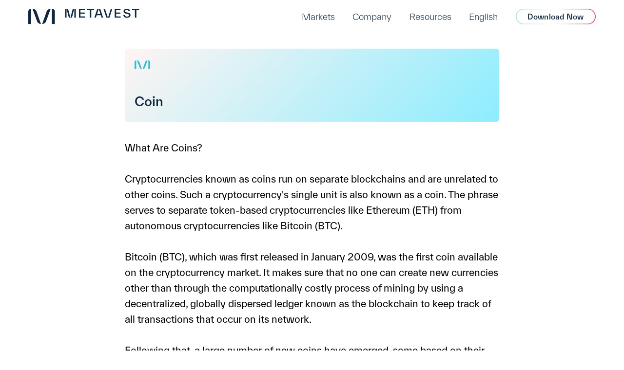

--- FILE ---
content_type: text/html; charset=utf-8
request_url: https://metavest.app/glossary/8-bitcoin-halving
body_size: 121661
content:
<!DOCTYPE html><html lang="en"><head><script async="" src="https://www.googleoptimize.com/optimize.js?id=OPT-KMD99G5"></script><meta charSet="UTF-8"/><meta name="viewport" content="width=device-width, initial-scale=1.0"/><meta http-equiv="X-UA-Compatible" content="ie=edge"/><title>Metavest | Coin</title><meta name="description" content="Cryptocurrencies known as coins run on separate blockchains and are unrelated to other coins. Such a cryptocurrency&#x27;s single unit is also known as a coin."/><meta name="keywords" content=""/><link rel="icon" href="/favicon.ico"/><script type="application/ld+json">
 {
  "@context": "https://schema.org",
  "@type": "Article",
   "datePublished": "2023-06-25T15:54:41.689Z",
    "description": "Cryptocurrencies known as coins run on separate blockchains and are unrelated to other coins. Such a cryptocurrency's single unit is also known as a coin.",
     "mainEntityOfPage": {
      "@type": "WebPage",
       "@id": "https://metavest.app/glossary/8-bitcoin-halving"},
        "headline": "Coin",
         "image": ["https://metavest.app/ogImages/ogImage.png"],
          "dateModified": "2023-06-25T15:54:41.689Z",
           "author": {
            "@type": "Person",
             "name": "Metavest App"},
              "publisher": {"@type": "Organization",
               "name": "Metavest App", "logo": {
                "@type": "ImageObject",
                 "url": "https://metavest.app/ogImages/ogImage.png"
                }
              }
            }
          }
 </script><meta property="og:url" content="https://metavest.app/glossary/8-bitcoin-halving"/><meta property="og:type" content="article"/><meta property="og:title" content="Coin"/><meta property="og:image" content="https://metavest.app/ogImages/ogImage.png"/><meta property="og:description" content="Cryptocurrencies known as coins run on separate blockchains and are unrelated to other coins. Such a cryptocurrency&#x27;s single unit is also known as a coin."/><meta property="og:site_name" content="Metavest Limited"/><meta name="twitter:card" content="summary"/><meta name="twitter:site" content="@metavestapp"/><meta name="twitter:title" content="Coin"/><meta name="twitter:description" content="Cryptocurrencies known as coins run on separate blockchains and are unrelated to other coins. Such a cryptocurrency&#x27;s single unit is also known as a coin."/><meta property="twitter:image" content="https://metavest.app/ogImages/ogImage.png"/><meta name="twitter:creator" content="@MetavestApp"/><meta name="next-head-count" content="21"/><link rel="preload" href="/_next/static/css/faeef082542af3c9.css" as="style"/><link rel="stylesheet" href="/_next/static/css/faeef082542af3c9.css" data-n-g=""/><noscript data-n-css=""></noscript><script defer="" nomodule="" src="/_next/static/chunks/polyfills-c67a75d1b6f99dc8.js"></script><script src="/_next/static/chunks/webpack-df4cf1c8d23aa877.js" defer=""></script><script src="/_next/static/chunks/framework-5f4595e5518b5600.js" defer=""></script><script src="/_next/static/chunks/main-ada1a725f028a4a8.js" defer=""></script><script src="/_next/static/chunks/pages/_app-44a61e7c7fafdb4b.js" defer=""></script><script src="/_next/static/chunks/75-de89291362b6d119.js" defer=""></script><script src="/_next/static/chunks/421-3d8fbb9fb7563049.js" defer=""></script><script src="/_next/static/chunks/831-af4af6c60c0a19b4.js" defer=""></script><script src="/_next/static/chunks/816-08f53e361b823b9d.js" defer=""></script><script src="/_next/static/chunks/pages/glossary/%5Bslug%5D-b9dab99ce0856da5.js" defer=""></script><script src="/_next/static/ZO9wTJtx82O5MuVaXMsan/_buildManifest.js" defer=""></script><script src="/_next/static/ZO9wTJtx82O5MuVaXMsan/_ssgManifest.js" defer=""></script><style id="__jsx-95808c5e6c1042d5">.products-grid.jsx-95808c5e6c1042d5{padding:1vw;margin:auto;display:grid;grid-template-columns:repeat(2,1fr);grid-template-rows:repeat(1,1fr);grid-column-gap:24px;grid-row-gap:24px;width:780px;height:-webkit-fit-content;height:-moz-fit-content;height:fit-content;-webkit-border-radius:1vw;-moz-border-radius:1vw;border-radius:1vw;color:var(--theme-color)}hr.jsx-95808c5e6c1042d5{margin-left:24px;margin-right:24px;opacity:.3}.market-row.jsx-95808c5e6c1042d5{padding:2vw;display:-webkit-box;display:-webkit-flex;display:-moz-box;display:-ms-flexbox;display:flex;-webkit-box-orient:horizontal;-webkit-box-direction:normal;-webkit-flex-direction:row;-moz-box-orient:horizontal;-moz-box-direction:normal;-ms-flex-direction:row;flex-direction:row;-webkit-box-align:center;-webkit-align-items:center;-moz-box-align:center;-ms-flex-align:center;align-items:center;-webkit-box-pack:justify;-webkit-justify-content:space-between;-moz-box-pack:justify;-ms-flex-pack:justify;justify-content:space-between}.market-row.jsx-95808c5e6c1042d5 .market-situation.jsx-95808c5e6c1042d5{gap:16px}.market-row.jsx-95808c5e6c1042d5 .market-situation.jsx-95808c5e6c1042d5 p.jsx-95808c5e6c1042d5{font-family:TWK Everett,-apple-system,BlinkMacSystemFont,"Segoe UI",Helvetica,Arial,sans-serif,"Apple Color Emoji","Segoe UI Emoji";font-weight:500;font-size:1.2vw;color:var(--theme-color)}.market-row.jsx-95808c5e6c1042d5 .market-situation.jsx-95808c5e6c1042d5 span.jsx-95808c5e6c1042d5{font-family:TWK Everett,-apple-system,BlinkMacSystemFont,"Segoe UI",Helvetica,Arial,sans-serif,"Apple Color Emoji","Segoe UI Emoji";font-weight:300;font-size:.75vw;color:var(--theme-color)}.supported-assets.jsx-95808c5e6c1042d5 a.jsx-95808c5e6c1042d5{font-family:TWK Everett,-apple-system,BlinkMacSystemFont,"Segoe UI",Helvetica,Arial,sans-serif,"Apple Color Emoji","Segoe UI Emoji";font-style:normal;font-weight:500;font-size:1vw;line-height:120%;color:var(--theme-color);text-decoration:underline}.supported-assets.jsx-95808c5e6c1042d5 a.jsx-95808c5e6c1042d5:hover{color:var(--title-color)}.products-grid.jsx-95808c5e6c1042d5 .grid-item.jsx-95808c5e6c1042d5{display:-webkit-box;display:-webkit-flex;display:-moz-box;display:-ms-flexbox;display:flex;-webkit-box-orient:horizontal;-webkit-box-direction:normal;-webkit-flex-direction:row;-moz-box-orient:horizontal;-moz-box-direction:normal;-ms-flex-direction:row;flex-direction:row;-webkit-box-align:center;-webkit-align-items:center;-moz-box-align:center;-ms-flex-align:center;align-items:center;-webkit-border-radius:1vw;-moz-border-radius:1vw;border-radius:1vw;cursor:pointer;gap:12px;padding:1vw}.products-grid.jsx-95808c5e6c1042d5 .grid-item.jsx-95808c5e6c1042d5 .change.jsx-95808c5e6c1042d5{font-family:TWK Everett,-apple-system,BlinkMacSystemFont,"Segoe UI",Helvetica,Arial,sans-serif,"Apple Color Emoji","Segoe UI Emoji";font-style:normal;font-weight:500;font-size:.8vw;line-height:120%;margin-left:auto}.products-grid.jsx-95808c5e6c1042d5 .grid-item.jsx-95808c5e6c1042d5:hover{background-color:var(--light-background-color)}.products-grid.jsx-95808c5e6c1042d5 .grid-item.jsx-95808c5e6c1042d5 .grid-element.jsx-95808c5e6c1042d5{display:-webkit-box;display:-webkit-flex;display:-moz-box;display:-ms-flexbox;display:flex;-webkit-box-orient:vertical;-webkit-box-direction:normal;-webkit-flex-direction:column;-moz-box-orient:vertical;-moz-box-direction:normal;-ms-flex-direction:column;flex-direction:column;gap:4px}.products-grid.jsx-95808c5e6c1042d5 .grid-item.jsx-95808c5e6c1042d5 p.jsx-95808c5e6c1042d5{font-family:TWK Everett,-apple-system,BlinkMacSystemFont,"Segoe UI",Helvetica,Arial,sans-serif,"Apple Color Emoji","Segoe UI Emoji";font-weight:500;font-size:1vw}.products-grid.jsx-95808c5e6c1042d5 .grid-item.jsx-95808c5e6c1042d5 span.jsx-95808c5e6c1042d5{font-family:TWK Everett,-apple-system,BlinkMacSystemFont,"Segoe UI",Helvetica,Arial,sans-serif,"Apple Color Emoji","Segoe UI Emoji";font-style:normal;font-weight:300;font-size:.8vw;line-height:120%}@media screen AND (min-width:1950px){.products-grid.jsx-95808c5e6c1042d5{width:1200px}.products-grid.jsx-95808c5e6c1042d5 .grid-item.jsx-95808c5e6c1042d5 p.jsx-95808c5e6c1042d5{font-size:.85vw}.products-grid.jsx-95808c5e6c1042d5 .grid-item.jsx-95808c5e6c1042d5 span.jsx-95808c5e6c1042d5{font-size:.75vw}.products-grid.jsx-95808c5e6c1042d5 .grid-item.jsx-95808c5e6c1042d5{gap:24px}.products-grid.jsx-95808c5e6c1042d5 .grid-item.jsx-95808c5e6c1042d5 .change.jsx-95808c5e6c1042d5{font-size:.75vw}}</style><style id="__jsx-cb23ca22a439eb9b">.accordion-style.jsx-cb23ca22a439eb9b{margin:auto;width:90%}.single-item.jsx-cb23ca22a439eb9b{background-color:transparent;border:2px solid#b4b4be;-webkit-border-radius:16px;-moz-border-radius:16px;border-radius:16px;padding:12px;margin:2vw;color:#b4b4be}.single-item.jsx-cb23ca22a439eb9b span.jsx-cb23ca22a439eb9b{color:#b4b4be;padding:.5vw;margin:12px 0;font-style:bold;font-weight:bold;font-size:1rem;line-height:1.5;padding:0px 4px}.languagelink.jsx-cb23ca22a439eb9b{font-family:TWK Everett,-apple-system,BlinkMacSystemFont,"Segoe UI",Helvetica,Arial,sans-serif,"Apple Color Emoji","Segoe UI Emoji";font-style:bold;font-weight:bold;color:#b4b4be;padding-bottom:1vw}p.jsx-cb23ca22a439eb9b{padding-bottom:2vw}</style><style id="__jsx-5881fb03683a33ee">.language-selector{display:none;color:#9cb6c1;background:transparent;font-size:.9vw;cursor:pointer;font-weight:400;margin:5px;padding:3px;-webkit-box-sizing:border-box;-moz-box-sizing:border-box;box-sizing:border-box;-webkit-box-shadow:0 1px 0 1px rgb(0 0 0/4%);-moz-box-shadow:0 1px 0 1px rgb(0 0 0/4%);box-shadow:0 1px 0 1px rgb(0 0 0/4%);border:none;text-align:center;outline:0px}nav{position:-webkit-sticky;position:sticky;top:0;z-index:10;display:-webkit-box;display:-webkit-flex;display:-moz-box;display:-ms-flexbox;display:flex;-webkit-box-orient:vertical;-webkit-box-direction:normal;-webkit-flex-direction:column;-moz-box-orient:vertical;-moz-box-direction:normal;-ms-flex-direction:column;flex-direction:column;-webkit-box-pack:justify;-webkit-justify-content:space-between;-moz-box-pack:justify;-ms-flex-pack:justify;justify-content:space-between;margin-bottom:-5.83vw;padding:1.4vw 4.563vw 1.3vw 4.563vw}nav.sticky{-webkit-backdrop-filter:blur(2rem);backdrop-filter:blur(2rem);padding:1.2vw 4vw;border:none}nav.sticky.dim{background:hsl(0deg 0%100%/15%);-webkit-backdrop-filter:blur(2rem)brightness(1);backdrop-filter:blur(2rem)brightness(1);-webkit-box-shadow:0px 1px 6px#0000000a;-moz-box-shadow:0px 1px 6px#0000000a;box-shadow:0px 1px 6px#0000000a}nav .navbar{position:-webkit-sticky;position:sticky;top:0;z-index:10;display:-webkit-box;display:-webkit-flex;display:-moz-box;display:-ms-flexbox;display:flex;-webkit-box-orient:horizontal;-webkit-box-direction:normal;-webkit-flex-direction:row;-moz-box-orient:horizontal;-moz-box-direction:normal;-ms-flex-direction:row;flex-direction:row;-webkit-box-pack:justify;-webkit-justify-content:space-between;-moz-box-pack:justify;-ms-flex-pack:justify;justify-content:space-between;-webkit-transition:.3s ease-in;-moz-transition:.3s ease-in;-o-transition:.3s ease-in;transition:.3s ease-in}nav .dropdown{opacity:1;z-index:10;-webkit-filter:drop-shadow(0px .264vw .727vw rgba(140,237,254,.33));filter:drop-shadow(0px .264vw .727vw rgba(140,237,254,.33));background-color:white;border:1px solid var(--light-theme-color);-webkit-border-radius:2vw;-moz-border-radius:2vw;border-radius:2vw;position:absolute;top:100%;left:30%;-webkit-transition-duration:1s;-moz-transition-duration:1s;-o-transition-duration:1s;transition-duration:1s;-webkit-transition-property:-webkit-transform,opacity;-moz-transition-timing-function:-moz-transform,opacity;-o-transition-timing-function:-o-transform,opacity;transition-property:-webkit-transform,opacity;transition-property:-moz-transform,opacity;transition-property:-o-transform,opacity;transition-property:transform,opacity;-webkit-transition-timing-function:cubic-bezier(.075,.82,.165,1);-moz-transition-timing-function:cubic-bezier(.075,.82,.165,1);-o-transition-timing-function:cubic-bezier(.075,.82,.165,1);transition-timing-function:cubic-bezier(.075,.82,.165,1)}nav .dropdown.passive{visibility:hidden}nav .navbar .home-logo{display:-webkit-box;display:-webkit-flex;display:-moz-box;display:-ms-flexbox;display:flex;-webkit-box-align:center;-webkit-align-items:center;-moz-box-align:center;-ms-flex-align:center;align-items:center}nav.sticky.dim a img.colored{display:-webkit-box;display:-webkit-flex;display:-moz-box;display:-ms-flexbox;display:flex;position:absolute}nav.sticky.dim ul li.secondary a,nav.sticky.dim ul li.primary p{color:var(--title-color)}nav .mobile-menu ul li p{font-size:14px}nav ul li.secondary.language-select{position:relative}nav ul li.secondary.language-select button{border:none;background:none;font-family:TWK Everett,-apple-system,BlinkMacSystemFont,"Segoe UI",Helvetica,Arial,sans-serif,"Apple Color Emoji","Segoe UI Emoji";font-style:normal;font-weight:300;font-size:.9vw;line-height:128%;color:rgba(255,255,255,.7);-webkit-transition:.15s all;-moz-transition:.15s all;-o-transition:.15s all;transition:.15s all;cursor:pointer;font-size:min(1.4vw,13pt)}nav.sticky.dim ul li.secondary.language-select button,nav ul li.secondary.language-select button:hover{color:var(--title-color)}nav ul li.secondary.language-select div{position:absolute;opacity:0;pointer-events:none;background:white;-webkit-border-radius:.9vw;-moz-border-radius:.9vw;border-radius:.9vw;top:1.8vw;left:50%;-webkit-transform:translateX(-50%)scale(.5);-moz-transform:translateX(-50%)scale(.5);-ms-transform:translateX(-50%)scale(.5);-o-transform:translateX(-50%)scale(.5);transform:translateX(-50%)scale(.5);-webkit-transition:.15s all;-moz-transition:.15s all;-o-transition:.15s all;transition:.15s all;-webkit-box-shadow:0 3px 12px var(--theme-color)22;-moz-box-shadow:0 3px 12px var(--theme-color)22;box-shadow:0 3px 12px var(--theme-color)22}nav ul li.secondary.language-select div[data-open="true"]{position:absolute;opacity:1;pointer-events:all;top:3vw;-webkit-transform:translateX(-50%)scale(1);-moz-transform:translateX(-50%)scale(1);-ms-transform:translateX(-50%)scale(1);-o-transform:translateX(-50%)scale(1);transform:translateX(-50%)scale(1);overflow:hidden}nav ul li.secondary.language-select div ul{padding:0;margin:0;display:-webkit-box;display:-webkit-flex;display:-moz-box;display:-ms-flexbox;display:flex;-webkit-box-orient:vertical;-webkit-box-direction:normal;-webkit-flex-direction:column;-moz-box-orient:vertical;-moz-box-direction:normal;-ms-flex-direction:column;flex-direction:column;padding-bottom:4px}nav ul li.secondary.language-select div ul li{padding:0;width:100%;display:-webkit-box;display:-webkit-flex;display:-moz-box;display:-ms-flexbox;display:flex;-webkit-box-pack:center;-webkit-justify-content:center;-moz-box-pack:center;-ms-flex-pack:center;justify-content:center}nav ul li.secondary.language-select a{padding-left:16px;padding-right:16px;padding-bottom:10px;padding-top:10px}nav ul li.secondary.language-select div ul li button{font-family:TWK Everett,-apple-system,BlinkMacSystemFont,"Segoe UI",Helvetica,Arial,sans-serif,"Apple Color Emoji","Segoe UI Emoji";cursor:pointer;font-style:normal;font-weight:300;font-size:min(1.2vw,11pt);line-height:128%;color:rgba(0,0,0,.5);text-decoration:none;-webkit-transition:.15s all;-moz-transition:.15s all;-o-transition:.15s all;transition:.15s all;text-transform:capitalize;padding:.5vw 2vw}nav ul li.secondary.language-select div ul li button:hover{color:var(--title-color)}nav img{height:32px}nav a img.colored{display:none}nav .mobile-menu{display:none}nav ul{display:-webkit-box;display:-webkit-flex;display:-moz-box;display:-ms-flexbox;display:flex;-webkit-box-orient:horizontal;-webkit-box-direction:normal;-webkit-flex-direction:row;-moz-box-orient:horizontal;-moz-box-direction:normal;-ms-flex-direction:row;flex-direction:row;-webkit-box-pack:justify;-webkit-justify-content:space-between;-moz-box-pack:justify;-ms-flex-pack:justify;justify-content:space-between;-webkit-box-align:center;-webkit-align-items:center;-moz-box-align:center;-ms-flex-align:center;align-items:center}nav ul li.secondary{margin-right:2.843vw;-webkit-box-align:center;-webkit-align-items:center;-moz-box-align:center;-ms-flex-align:center;align-items:center;display:-webkit-box;display:-webkit-flex;display:-moz-box;display:-ms-flexbox;display:flex}nav ul li.secondary a,nav ul li.primary p{font-family:TWK Everett,-apple-system,BlinkMacSystemFont,"Segoe UI",Helvetica,Arial,sans-serif,"Apple Color Emoji","Segoe UI Emoji";font-style:normal;font-weight:300;line-height:128%;color:rgba(255,255,255,.7);text-decoration:none;-webkit-transition:.3s ease-in all;-moz-transition:.3s ease-in all;-o-transition:.3s ease-in all;transition:.3s ease-in all;font-size:min(1.4vw,13pt)}nav ul li.secondary:hover,nav ul li.secondary a:hover{color:var(--title-color)}nav ul li.secondary a.language-select-button{color:var(--theme-color);width:100%;text-align:center}nav ul li.secondary a.language-select-button:hover{background:#f8f8f8}nav ul li.primary p{font-weight:500;color:white;letter-spacing:.25px}nav ul li.primary{display:-webkit-box;display:-webkit-flex;display:-moz-box;display:-ms-flexbox;display:flex}nav ul li.primary button{border:none;background:none;display:-webkit-box;display:-webkit-flex;display:-moz-box;display:-ms-flexbox;display:flex;cursor:pointer;position:relative}nav ul li.primary button svg{width:auto;height:32px}nav ul li.primary button p{position:absolute;top:0;left:0;right:0;bottom:0;display:-webkit-box;display:-webkit-flex;display:-moz-box;display:-ms-flexbox;display:flex;-webkit-box-align:center;-webkit-align-items:center;-moz-box-align:center;-ms-flex-align:center;align-items:center;-webkit-box-pack:center;-webkit-justify-content:center;-moz-box-pack:center;-ms-flex-pack:center;justify-content:center;font-size:min(1.2vw,11pt)}nav ul li div ul li button p{color:var(--theme-color)}@media screen AND (min-width:1950px){nav img{height:48px}nav ul li.secondary.language-select button{font-size:min(1.4vw,17pt)}nav ul li.secondary a,nav ul li.primary p{font-size:min(1.4vw,17pt)}}@media screen and (max-width:992px){nav{padding:21px 23px;margin-bottom:-70px}nav.sticky{padding:21px 23px;-webkit-backdrop-filter:none;backdrop-filter:none}nav.sticky.dim{padding:21px 23px;-webkit-backdrop-filter:none;backdrop-filter:none}nav.sticky .mobile-menu{-webkit-transition:.3s all cubic-bezier(.075,.82,.165,1);-moz-transition:.3s all cubic-bezier(.075,.82,.165,1);-o-transition:.3s all cubic-bezier(.075,.82,.165,1);transition:.3s all cubic-bezier(.075,.82,.165,1)}nav .navbar{-webkit-align-self:flex-start;-ms-flex-item-align:start;align-self:flex-start}nav .navbar ul{display:none}nav .dropdown{display:none}nav .dropdown.passive{display:none}nav a>img{width:auto;height:24px;position:relative;top:3px;z-index:2}nav a>img,nav.sticky a>img,nav.sticky.dim a>img.colored{display:-webkit-box;display:-webkit-flex;display:-moz-box;display:-ms-flexbox;display:flex}nav a>img.colored,nav.sticky a>img.colored,nav.sticky.dim a>img{display:none}nav .mobile-menu{display:-webkit-box;display:-webkit-flex;display:-moz-box;display:-ms-flexbox;display:flex;position:absolute;width:100%;padding-top:70px;left:0;top:0;-webkit-backdrop-filter:blur(1rem);backdrop-filter:blur(1rem);-webkit-transition:.3s all cubic-bezier(.075,.82,.165,1);-moz-transition:.3s all cubic-bezier(.075,.82,.165,1);-o-transition:.3s all cubic-bezier(.075,.82,.165,1);transition:.3s all cubic-bezier(.075,.82,.165,1)}nav .mobile-menu.opened{padding:107px 0 86px 0;background:rgba(0,0,0,.7);-webkit-backdrop-filter:blur(31px);backdrop-filter:blur(31px);height:100vh;display:-webkit-box;display:-webkit-flex;display:-moz-box;display:-ms-flexbox;display:flex;-webkit-box-orient:vertical;-webkit-box-direction:normal;-webkit-flex-direction:column;-moz-box-orient:vertical;-moz-box-direction:normal;-ms-flex-direction:column;flex-direction:column;-webkit-box-align:stretch;-webkit-align-items:stretch;-moz-box-align:stretch;-ms-flex-align:stretch;align-items:stretch}nav .mobile-menu.opened .filler{-webkit-box-flex:1;-webkit-flex:1;-moz-box-flex:1;-ms-flex:1;flex:1}nav .mobile-menu button.menu-button{display:-webkit-box;display:-webkit-flex;display:-moz-box;display:-ms-flexbox;display:flex;height:32px;width:32px;min-height:32px;min-width:32px;right:16px;top:16px;position:absolute;border:none;background:transparent;background-repeat:no-repeat;background-position:center center;-webkit-transition:.3s all cubic-bezier(.075,.82,.165,1);-moz-transition:.3s all cubic-bezier(.075,.82,.165,1);-o-transition:.3s all cubic-bezier(.075,.82,.165,1);transition:.3s all cubic-bezier(.075,.82,.165,1);-webkit-transform:rotate(0deg);-moz-transform:rotate(0deg);-ms-transform:rotate(0deg);-o-transform:rotate(0deg);transform:rotate(0deg)}nav .mobile-menu .primary button{position:relative;top:0;left:0}nav .mobile-menu.closed button.menu-button{-webkit-background-size:24px 16px;-moz-background-size:24px 16px;-o-background-size:24px 16px;background-size:24px 16px;background-image:url("/menu_icon.png");-webkit-animation:cubic-bezier(.075,.82,.165,1).3s rotateLeft;-moz-animation:cubic-bezier(.075,.82,.165,1).3s rotateLeft;-o-animation:cubic-bezier(.075,.82,.165,1).3s rotateLeft;animation:cubic-bezier(.075,.82,.165,1).3s rotateLeft;cursor:pointer}nav .mobile-menu.opened button.menu-button{-webkit-background-size:17px 17px;-moz-background-size:17px 17px;-o-background-size:17px 17px;background-size:17px 17px;background-image:url("/menu_icon_close.png");-webkit-animation:cubic-bezier(.075,.82,.165,1).3s rotateRight;-moz-animation:cubic-bezier(.075,.82,.165,1).3s rotateRight;-o-animation:cubic-bezier(.075,.82,.165,1).3s rotateRight;animation:cubic-bezier(.075,.82,.165,1).3s rotateRight;cursor:pointer;background-position-x:right}nav.sticky.dim .mobile-menu.closed button.menu-button{background-image:url("/menu_icon_dim.png");cursor:pointer}nav.sticky.dim .mobile-menu.opened button.menu-button{background-image:url("/menu_icon_close_dim.png");cursor:pointer}nav .mobile-menu ul{opacity:0;position:absolute;pointer-events:none;-webkit-transition:.3s all cubic-bezier(.075,.82,.165,1);-moz-transition:.3s all cubic-bezier(.075,.82,.165,1);-o-transition:.3s all cubic-bezier(.075,.82,.165,1);transition:.3s all cubic-bezier(.075,.82,.165,1);display:-webkit-box;display:-webkit-flex;display:-moz-box;display:-ms-flexbox;display:flex;-webkit-box-orient:vertical;-webkit-box-direction:normal;-webkit-flex-direction:column;-moz-box-orient:vertical;-moz-box-direction:normal;-ms-flex-direction:column;flex-direction:column;-webkit-box-align:center;-webkit-align-items:center;-moz-box-align:center;-ms-flex-align:center;align-items:center;width:100%;-webkit-box-flex:1;-webkit-flex:1;-moz-box-flex:1;-ms-flex:1;flex:1}nav .mobile-menu ul li.primary button p{font-size:14px}nav .mobile-menu.opened ul{opacity:1;position:relative;pointer-events:all}nav .mobile-menu ul li.secondary{margin-right:0;margin-bottom:20px;border:2px solid#b4b4be;font-size:16px;line-height:20px;-webkit-border-radius:16px;-moz-border-radius:16px;border-radius:16px;padding:7px 2px;width:205px;text-align:center;height:40px;display:-webkit-box;display:-webkit-flex;display:-moz-box;display:-ms-flexbox;display:flex;-webkit-box-pack:center;-webkit-justify-content:center;-moz-box-pack:center;-ms-flex-pack:center;justify-content:center;position:relative}nav .mobile-menu ul li.secondary a{font-size:16px;font-weight:500;-webkit-box-flex:1;-webkit-flex:1;-moz-box-flex:1;-ms-flex:1;flex:1}nav .mobile-menu ul li.primary{width:205px;text-align:center;height:40px;display:-webkit-box;display:-webkit-flex;display:-moz-box;display:-ms-flexbox;display:flex;-webkit-box-pack:center;-webkit-justify-content:center;-moz-box-pack:center;-ms-flex-pack:center;justify-content:center;margin-bottom:20px}nav .mobile-menu ul li.primary button{width:100%;height:40px;cursor:pointer;-webkit-border-radius:16px;-moz-border-radius:16px;border-radius:16px}nav .mobile-menu ul li.primary button svg{width:100%;height:40px}nav .mobile-menu ul li.secondary.language-select{display:-webkit-box;display:-webkit-flex;display:-moz-box;display:-ms-flexbox;display:flex;-webkit-box-pack:stretch;-webkit-justify-content:stretch;-moz-box-pack:stretch;-ms-flex-pack:stretch;justify-content:stretch;padding-left:0;padding-top:0;padding-bottom:0;padding-right:0}nav .mobile-menu ul li.secondary.language-select select{border:none;background:none;font-family:TWK Everett,-apple-system,BlinkMacSystemFont,"Segoe UI",Helvetica,Arial,sans-serif,"Apple Color Emoji","Segoe UI Emoji";font-style:normal;font-weight:400;font-size:16px;line-height:128%;padding-left:16px;color:#fff8;-webkit-transition:.15s all;-moz-transition:.15s all;-o-transition:.15s all;transition:.15s all;cursor:pointer;background:transparent;border:none;-webkit-appearance:none;height:100%;width:100%}nav .mobile-menu ul li.secondary.language-select:after{content:"▼";-webkit-transform:scaleY(.7);-moz-transform:scaleY(.7);-ms-transform:scaleY(.7);-o-transform:scaleY(.7);transform:scaleY(.7);position:absolute;right:16px;pointer-events:none;top:8px;color:#888}nav ul li.primary{display:none}}nav.dark-style{-webkit-backdrop-filter:none;backdrop-filter:none}nav.dark-style ul li a,nav.dark-style ul li.secondary.language-select button,nav.dark-style ul li.secondary a,nav.dark-style ul li.secondary a,nav.dark-style ul li.primary button p{color:var(--theme-color)}nav.dark-style ul li.secondary a:hover,nav.dark-style ul li.primary p:hover{color:var(--title-color)}nav.dark-style.sticky ul li.primary button p{color:var(--title-color)}nav.dark-style.sticky ul li.secondary a:hover,nav.dark-style.sticky ul li.primary p:hover{color:var(--theme-color)}nav.dark-style .mobile-menu .menu-button{background-image:url("/menu_icon_dark.svg")!important}nav.dark-style .mobile-menu.opened .menu-button{background-image:url("/menu_icon_close_dark.svg")!important}nav.dark-style.sticky .mobile-menu .menu-button{background-image:url("/menu_icon_dim.png")!important}nav.dark-style.sticky .mobile-menu.opened .menu-button{background-image:url("/menu_icon_close_dim.png")!important}@media screen AND (max-width:526px){nav.sticky .mobile-menu.opened{-webkit-backdrop-filter:blur(31px)brightness(1);backdrop-filter:blur(31px)brightness(1)}nav ul li.primary{display:none}}</style><style id="__jsx-1700e57abdd732b7">nav ul li.primary .text{-webkit-transition:.3s ease-in all;-moz-transition:.3s ease-in all;-o-transition:.3s ease-in all;transition:.3s ease-in all;fill:rgb(255 255 255)}nav ul li.primary:hover .text{fill:var(--title-color)}nav.sticky.dim ul li.primary .text{fill:var(--title-color)}</style><style id="__jsx-718ae14977b1b457">.container.jsx-718ae14977b1b457{display:-webkit-box;display:-webkit-flex;display:-moz-box;display:-ms-flexbox;display:flex;-webkit-box-align:end;-webkit-align-items:end;-moz-box-align:end;-ms-flex-align:end;align-items:end;-webkit-box-pack:justify;-webkit-justify-content:space-between;-moz-box-pack:justify;-ms-flex-pack:justify;justify-content:space-between;-webkit-box-orient:vertical;-webkit-box-direction:normal;-webkit-flex-direction:column;-moz-box-orient:vertical;-moz-box-direction:normal;-ms-flex-direction:column;flex-direction:column;border:1px solid var(--light-theme-color);-webkit-box-sizing:border-box;-moz-box-sizing:border-box;box-sizing:border-box;-webkit-border-radius:16px;-moz-border-radius:16px;border-radius:16px;background-position:top 4vw left 4vw;background-repeat:no-repeat;-webkit-background-size:5%;-moz-background-size:5%;-o-background-size:5%;background-size:5%;z-index:1;margin-top:16px}h2.jsx-718ae14977b1b457{font-family:TWK Everett,-apple-system,BlinkMacSystemFont,"Segoe UI",Helvetica,Arial,sans-serif,"Apple Color Emoji","Segoe UI Emoji";font-style:normal;font-weight:500;font-size:2vw;line-height:1.4em;color:var(--theme-color);margin-top:3vh}span.jsx-718ae14977b1b457{font-family:TWK Everett,-apple-system,BlinkMacSystemFont,"Segoe UI",Helvetica,Arial,sans-serif,"Apple Color Emoji","Segoe UI Emoji";color:var(--theme-color);overflow:hidden;-o-text-overflow:ellipsis;text-overflow:ellipsis;display:-webkit-box;-webkit-line-clamp:3;line-clamp:3;-webkit-box-orient:vertical;margin-top:3vh}.text.jsx-718ae14977b1b457{color:var(--theme-color);font-size:.9vw;line-height:0vw;margin-bottom:1vw}.text.jsx-718ae14977b1b457 strong.jsx-718ae14977b1b457{font-weight:400}.cta-container.jsx-718ae14977b1b457{-webkit-box-flex:1;-webkit-flex:1;-moz-box-flex:1;-ms-flex:1;flex:1;display:-webkit-box;display:-webkit-flex;display:-moz-box;display:-ms-flexbox;display:flex;-webkit-box-orient:vertical;-webkit-box-direction:normal;-webkit-flex-direction:column;-moz-box-orient:vertical;-moz-box-direction:normal;-ms-flex-direction:column;flex-direction:column;-webkit-box-pack:justify;-webkit-justify-content:space-between;-moz-box-pack:justify;-ms-flex-pack:justify;justify-content:space-between;padding-bottom:2vw;padding-right:2vw;padding-left:2vw}.btn.jsx-718ae14977b1b457{-webkit-box-pack:center;-webkit-justify-content:center;-moz-box-pack:center;-ms-flex-pack:center;justify-content:center;font-size:.5vw;padding-left:12px;padding-right:12px;margin-top:3vh;-webkit-align-self:flex-center;-ms-flex-item-align:flex-center;align-self:flex-center;height:2.2vw;background-color:var(--title-color);color:white}.container.jsx-718ae14977b1b457 img.jsx-718ae14977b1b457{-webkit-border-top-left-radius:16px;-moz-border-radius-topleft:16px;border-top-left-radius:16px;-webkit-border-top-right-radius:16px;-moz-border-radius-topright:16px;border-top-right-radius:16px;-webkit-mask-image:-webkit-linear-gradient(top,rgba(0,0,0,1)50%,transparent 90%);mask-image:-webkit-linear-gradient(top,rgba(0,0,0,1)50%,transparent 90%);mask-image:-moz-linear-gradient(top,rgba(0,0,0,1)50%,transparent 90%);mask-image:-o-linear-gradient(top,rgba(0,0,0,1)50%,transparent 90%);mask-image:linear-gradient(to bottom,rgba(0,0,0,1)50%,transparent 90%);aspect-ratio:3/2;-o-object-fit:cover;object-fit:cover;width:100%}.button-container.jsx-718ae14977b1b457{display:-webkit-box;display:-webkit-flex;display:-moz-box;display:-ms-flexbox;display:flex;padding-top:30px}@media screen AND (min-width:1950px){span.jsx-718ae14977b1b457{font-size:.8vw}h2.jsx-718ae14977b1b457{font-size:1.4vw}}@media screen AND (max-width:950px){.btn.jsx-718ae14977b1b457{-webkit-box-pack:center;-webkit-justify-content:center;-moz-box-pack:center;-ms-flex-pack:center;justify-content:center;font-size:1.2vw;-webkit-align-self:flex-start;-ms-flex-item-align:start;align-self:flex-start;background-color:var(--title-color);color:white;margin-top:2vh;min-height:2vh}h2.jsx-718ae14977b1b457{font-size:3vw;line-height:130%}}@media screen AND (max-width:650px){.container.jsx-718ae14977b1b457{-webkit-box-orient:vertical;-webkit-box-direction:normal;-webkit-flex-direction:column;-moz-box-orient:vertical;-moz-box-direction:normal;-ms-flex-direction:column;flex-direction:column;text-align:center}.button-container.jsx-718ae14977b1b457{-webkit-box-pack:start;-webkit-justify-content:start;-moz-box-pack:start;-ms-flex-pack:start;justify-content:start}h2.jsx-718ae14977b1b457{font-family:TWK Everett,-apple-system,BlinkMacSystemFont,"Segoe UI",Helvetica,Arial,sans-serif,"Apple Color Emoji","Segoe UI Emoji";font-style:normal;font-weight:500;font-size:6vw;line-height:130%;color:var(--theme-color);margin-bottom:2vw;text-align:start}.text.jsx-718ae14977b1b457{font-size:3.4vw;margin-bottom:2vw}.cta-container.jsx-718ae14977b1b457{-webkit-box-flex:1;-webkit-flex:1;-moz-box-flex:1;-ms-flex:1;flex:1;padding-left:24px;padding-right:24px;padding-bottom:24px}.btn.jsx-718ae14977b1b457{-webkit-box-pack:start;-webkit-justify-content:start;-moz-box-pack:start;-ms-flex-pack:start;justify-content:start;font-size:14px;min-height:34px;min-width:60%;max-width:60%}span.jsx-718ae14977b1b457{text-align:start}.container.jsx-718ae14977b1b457 img.jsx-718ae14977b1b457{-o-object-fit:cover;object-fit:cover;max-width:100%;aspect-ratio:6/4}}</style><style id="__jsx-3140451e4ff20cc7">footer.jsx-ed60fb53bc8e8485{width:80%;padding:4.1vw 0;margin:auto}footer.jsx-ed60fb53bc8e8485 div.page-and-store-links.jsx-ed60fb53bc8e8485{display:-webkit-box;display:-webkit-flex;display:-moz-box;display:-ms-flexbox;display:flex;margin-bottom:32px;-webkit-box-pack:justify;-webkit-justify-content:space-between;-moz-box-pack:justify;-ms-flex-pack:justify;justify-content:space-between}footer.jsx-ed60fb53bc8e8485 div.page-and-store-links.jsx-ed60fb53bc8e8485 hr.jsx-ed60fb53bc8e8485{display:none}footer.jsx-ed60fb53bc8e8485 div.social-links.jsx-ed60fb53bc8e8485{-webkit-box-pack:justify;-webkit-justify-content:space-between;-moz-box-pack:justify;-ms-flex-pack:justify;justify-content:space-between;display:-webkit-box;display:-webkit-flex;display:-moz-box;display:-ms-flexbox;display:flex;margin:auto}footer.jsx-ed60fb53bc8e8485 div.page-and-store-links.jsx-ed60fb53bc8e8485 div.store-links.jsx-ed60fb53bc8e8485{display:-webkit-box;display:-webkit-flex;display:-moz-box;display:-ms-flexbox;display:flex;-webkit-box-pack:justify;-webkit-justify-content:space-between;-moz-box-pack:justify;-ms-flex-pack:justify;justify-content:space-between}footer.jsx-ed60fb53bc8e8485 div.store-links.jsx-ed60fb53bc8e8485 a.jsx-ed60fb53bc8e8485{margin-left:8px}footer.jsx-ed60fb53bc8e8485 .logo_colored.jsx-ed60fb53bc8e8485{width:15.608vw}footer.jsx-ed60fb53bc8e8485 ul.jsx-ed60fb53bc8e8485{display:-webkit-box;display:-webkit-flex;display:-moz-box;display:-ms-flexbox;display:flex;-webkit-box-orient:horizontal;-webkit-box-direction:normal;-webkit-flex-direction:row;-moz-box-orient:horizontal;-moz-box-direction:normal;-ms-flex-direction:row;flex-direction:row}footer.jsx-ed60fb53bc8e8485 ul.jsx-ed60fb53bc8e8485 li.jsx-ed60fb53bc8e8485{margin-right:.793vw;opacity:1;-webkit-transition:.3s ease-out;-moz-transition:.3s ease-out;-o-transition:.3s ease-out;transition:.3s ease-out}footer.jsx-ed60fb53bc8e8485 ul.jsx-ed60fb53bc8e8485 li.jsx-ed60fb53bc8e8485:hover,footer.jsx-ed60fb53bc8e8485 ul.jsx-ed60fb53bc8e8485 li.jsx-ed60fb53bc8e8485:focus{opacity:.4}footer.jsx-ed60fb53bc8e8485 ul.jsx-ed60fb53bc8e8485 li.jsx-ed60fb53bc8e8485:last-child{margin-right:0}footer.jsx-ed60fb53bc8e8485 hr.jsx-ed60fb53bc8e8485{height:1px;background-color:var(--light-theme-color);width:80vw;border:none;margin-bottom:32px;margin-top:32px}footer.jsx-ed60fb53bc8e8485 div.page-and-store-links.jsx-ed60fb53bc8e8485 .page-links.jsx-ed60fb53bc8e8485{display:-webkit-box;display:-webkit-flex;display:-moz-box;display:-ms-flexbox;display:flex;-webkit-box-pack:justify;-webkit-justify-content:space-between;-moz-box-pack:justify;-ms-flex-pack:justify;justify-content:space-between;-webkit-box-align:start;-webkit-align-items:flex-start;-moz-box-align:start;-ms-flex-align:start;align-items:flex-start;-webkit-box-flex:1;-webkit-flex:1;-moz-box-flex:1;-ms-flex:1;flex:1;margin-right:78px}footer.jsx-ed60fb53bc8e8485 .page-links.jsx-ed60fb53bc8e8485 .col.jsx-ed60fb53bc8e8485{display:-webkit-box;display:-webkit-flex;display:-moz-box;display:-ms-flexbox;display:flex;-webkit-box-orient:vertical;-webkit-box-direction:normal;-webkit-flex-direction:column;-moz-box-orient:vertical;-moz-box-direction:normal;-ms-flex-direction:column;flex-direction:column}footer.jsx-ed60fb53bc8e8485 .page-links.jsx-ed60fb53bc8e8485 .col.jsx-ed60fb53bc8e8485 h3.jsx-ed60fb53bc8e8485{margin-bottom:10px;color:var(--title-color)}footer.jsx-ed60fb53bc8e8485 sub.jsx-ed60fb53bc8e8485{color:#aaa;padding-top:24px;display:block;font-size:9pt;line-height:1.6em}footer.jsx-ed60fb53bc8e8485 sub.jsx-ed60fb53bc8e8485 .read-or-hide.jsx-ed60fb53bc8e8485{color:var(--theme-color);cursor:pointer}footer.jsx-ed60fb53bc8e8485 sub.jsx-ed60fb53bc8e8485 .read-or-hide.jsx-ed60fb53bc8e8485:hover{color:var(--title-color);cursor:pointer}footer.jsx-ed60fb53bc8e8485 .page-links.jsx-ed60fb53bc8e8485 .col.jsx-ed60fb53bc8e8485 .col-item.jsx-ed60fb53bc8e8485{font-size:.8vw;line-height:150%}@media screen AND (min-width:1950px){h3.jsx-ed60fb53bc8e8485{font-size:1.5vw}footer.jsx-ed60fb53bc8e8485 .page-links.jsx-ed60fb53bc8e8485 .col.jsx-ed60fb53bc8e8485 .col-item.jsx-ed60fb53bc8e8485{font-size:1vw}}@media screen AND (max-width:1050px){footer.jsx-ed60fb53bc8e8485 div.page-and-store-links.jsx-ed60fb53bc8e8485{display:-webkit-box;display:-webkit-flex;display:-moz-box;display:-ms-flexbox;display:flex;-webkit-box-orient:vertical;-webkit-box-direction:normal;-webkit-flex-direction:column;-moz-box-orient:vertical;-moz-box-direction:normal;-ms-flex-direction:column;flex-direction:column;margin-bottom:32px}footer.jsx-ed60fb53bc8e8485 div.page-and-store-links.jsx-ed60fb53bc8e8485 .page-links.jsx-ed60fb53bc8e8485{display:-webkit-box;display:-webkit-flex;display:-moz-box;display:-ms-flexbox;display:flex;-webkit-box-pack:justify;-webkit-justify-content:space-between;-moz-box-pack:justify;-ms-flex-pack:justify;justify-content:space-between;-webkit-box-align:start;-webkit-align-items:flex-start;-moz-box-align:start;-ms-flex-align:start;align-items:flex-start;-webkit-box-flex:1;-webkit-flex:1;-moz-box-flex:1;-ms-flex:1;flex:1;margin-right:0px}footer.jsx-ed60fb53bc8e8485 div.page-and-store-links.jsx-ed60fb53bc8e8485 div.store-links.jsx-ed60fb53bc8e8485{margin-top:25px;display:-webkit-box;display:-webkit-flex;display:-moz-box;display:-ms-flexbox;display:flex;-webkit-box-pack:end;-webkit-justify-content:end;-moz-box-pack:end;-ms-flex-pack:end;justify-content:end}footer.jsx-ed60fb53bc8e8485 .page-links.jsx-ed60fb53bc8e8485 .col.jsx-ed60fb53bc8e8485 .col-item.jsx-ed60fb53bc8e8485{font-size:1.5vw;line-height:150%}}@media screen AND (max-width:650px){footer.jsx-ed60fb53bc8e8485{width:100%;padding:0;padding-top:2vh}footer.jsx-ed60fb53bc8e8485 hr.jsx-ed60fb53bc8e8485{width:100vw}footer.jsx-ed60fb53bc8e8485 div.page-and-store-links.jsx-ed60fb53bc8e8485{-webkit-box-orient:vertical;-webkit-box-direction:normal;-webkit-flex-direction:column;-moz-box-orient:vertical;-moz-box-direction:normal;-ms-flex-direction:column;flex-direction:column}footer.jsx-ed60fb53bc8e8485 div.page-and-store-links.jsx-ed60fb53bc8e8485 hr.jsx-ed60fb53bc8e8485{display:block}footer.jsx-ed60fb53bc8e8485 div.page-and-store-links.jsx-ed60fb53bc8e8485 .page-links.jsx-ed60fb53bc8e8485{display:grid;grid-template-rows:repeat(2);grid-template-columns:repeat(2,1fr);padding:3vw 10vw 3vw 10vw}footer.jsx-ed60fb53bc8e8485 .page-links.jsx-ed60fb53bc8e8485 .col.jsx-ed60fb53bc8e8485{margin-bottom:40px}footer.jsx-ed60fb53bc8e8485 div.store-links.jsx-ed60fb53bc8e8485{margin:auto}footer.jsx-ed60fb53bc8e8485 div.social-links.jsx-ed60fb53bc8e8485{-webkit-box-pack:center;-webkit-justify-content:center;-moz-box-pack:center;-ms-flex-pack:center;justify-content:center;-webkit-box-align:center;-webkit-align-items:center;-moz-box-align:center;-ms-flex-align:center;align-items:center;display:-webkit-box;display:-webkit-flex;display:-moz-box;display:-ms-flexbox;display:flex;-webkit-box-orient:vertical;-webkit-box-direction:reverse;-webkit-flex-direction:column-reverse;-moz-box-orient:vertical;-moz-box-direction:reverse;-ms-flex-direction:column-reverse;flex-direction:column-reverse}footer.jsx-ed60fb53bc8e8485 img.logo_colored.jsx-ed60fb53bc8e8485{width:126px}footer.jsx-ed60fb53bc8e8485 ul.jsx-ed60fb53bc8e8485{margin-bottom:40px}footer.jsx-ed60fb53bc8e8485 ul.jsx-ed60fb53bc8e8485 li.jsx-ed60fb53bc8e8485{margin-right:12px}footer.jsx-ed60fb53bc8e8485 sub.jsx-ed60fb53bc8e8485{padding-left:24px;padding-right:24px;padding-bottom:100px}footer.jsx-ed60fb53bc8e8485 .page-links.jsx-ed60fb53bc8e8485 .col.jsx-ed60fb53bc8e8485 .col-item.jsx-ed60fb53bc8e8485{font-size:2.5vw;line-height:150%}}</style><style id="__jsx-7e90afead1b6dd30">footer .page-links .col a{color:var(--title-color);-webkit-box-flex:1;-webkit-flex:1;-moz-box-flex:1;-ms-flex:1;flex:1;margin-bottom:8px}footer div.store-links a img{height:38px}</style><style id="__jsx-d0ae6a008ccaad8f">section.jsx-d0ae6a008ccaad8f{margin:auto;width:60%;padding-top:15vh}.title-media.jsx-d0ae6a008ccaad8f{height:150px;display:-webkit-box;display:-webkit-flex;display:-moz-box;display:-ms-flexbox;display:flex;-webkit-box-orient:vertical;-webkit-box-direction:normal;-webkit-flex-direction:column;-moz-box-orient:vertical;-moz-box-direction:normal;-ms-flex-direction:column;flex-direction:column;-webkit-justify-content:space-around;-ms-flex-pack:distribute;justify-content:space-around;-webkit-border-radius:.5vw;-moz-border-radius:.5vw;border-radius:.5vw;background:-webkit-linear-gradient(315deg,var(--light-alternate-color)0%,var(--light-theme-color)100%);background:-moz-linear-gradient(315deg,var(--light-alternate-color)0%,var(--light-theme-color)100%);background:-o-linear-gradient(315deg,var(--light-alternate-color)0%,var(--light-theme-color)100%);background:linear-gradient(135deg,var(--light-alternate-color)0%,var(--light-theme-color)100%);color:var(--theme-color)}.title-media.jsx-d0ae6a008ccaad8f img.jsx-d0ae6a008ccaad8f{margin:20px;max-height:32px;max-width:32px}section.jsx-d0ae6a008ccaad8f h2.jsx-d0ae6a008ccaad8f{font-family:TWK Everett,-apple-system,BlinkMacSystemFont,"Segoe UI",Helvetica,Arial,sans-serif,"Apple Color Emoji","Segoe UI Emoji";font-style:normal;font-weight:500;line-height:135%;color:var(--theme-color);font-size:2vw;margin:20px}section.jsx-d0ae6a008ccaad8f .reactMarkDown.jsx-d0ae6a008ccaad8f{white-space:pre-wrap;padding-bottom:20px;font-size:larger;line-height:1.7em;padding-top:3vw}section.jsx-d0ae6a008ccaad8f .reactMarkDown.jsx-d0ae6a008ccaad8f h1.jsx-d0ae6a008ccaad8f{font-size:5em}section.jsx-d0ae6a008ccaad8f .reactMarkDown.jsx-d0ae6a008ccaad8f .p.jsx-d0ae6a008ccaad8f{font-size:5em}.other-articles.jsx-d0ae6a008ccaad8f{padding-top:3vw;width:60%;margin:auto;display:grid;grid-template-columns:repeat(3,1fr);grid-gap:2vw}@media screen AND (min-width:1950px){section.jsx-d0ae6a008ccaad8f h2.jsx-d0ae6a008ccaad8f{font-size:1.5vw}.title-media.jsx-d0ae6a008ccaad8f{height:200px}}@media screen AND (max-width:1026px){section.jsx-d0ae6a008ccaad8f{width:80%;padding-top:15vh}.other-articles.jsx-d0ae6a008ccaad8f{width:80%}}@media screen AND (max-width:736px){section.jsx-d0ae6a008ccaad8f{width:80%;padding-top:15vh}.other-articles.jsx-d0ae6a008ccaad8f{width:85%}.section.jsx-d0ae6a008ccaad8f img.jsx-d0ae6a008ccaad8f{-o-object-fit:cover;object-fit:cover;aspect-ratio:3/2}}@media screen AND (max-width:650px){.other-articles.jsx-d0ae6a008ccaad8f{margin:auto;display:-webkit-box;display:-webkit-flex;display:-moz-box;display:-ms-flexbox;display:flex;-webkit-box-orient:vertical;-webkit-box-direction:normal;-webkit-flex-direction:column;-moz-box-orient:vertical;-moz-box-direction:normal;-ms-flex-direction:column;flex-direction:column}.title-media.jsx-d0ae6a008ccaad8f h2.jsx-d0ae6a008ccaad8f{font-size:6vw}}</style></head><body><div id="__next" data-reactroot=""><nav class="jsx-d28bcc8a9357e694   dark-style"><div class="jsx-d28bcc8a9357e694 navbar"><a href="/" class="jsx-d28bcc8a9357e694 home-logo"><img src="/logo_primary.svg" alt="logo" class="jsx-d28bcc8a9357e694 white"/><img src="/logo_colored_2.svg" alt="logo colored" class="jsx-d28bcc8a9357e694 colored"/></a><ul class="jsx-d28bcc8a9357e694 menu"><li class="jsx-d28bcc8a9357e694 secondary"><a href="/markets">Markets</a></li><li class="jsx-d28bcc8a9357e694 secondary"><a href="/#">Company</a></li><li class="jsx-d28bcc8a9357e694 secondary"><a href="/">Resources</a></li><li class="jsx-d28bcc8a9357e694 secondary language-select"><button type="button" class="jsx-d28bcc8a9357e694">English</button><div data-open="false" class="jsx-d28bcc8a9357e694 language-menu"><ul class="jsx-d28bcc8a9357e694"><li class="jsx-d28bcc8a9357e694"><a href="/tr/glossary/8-bitcoin-halving" class="jsx-d28bcc8a9357e694 language-select-button">Türkçe</a></li><li class="jsx-d28bcc8a9357e694"><a href="/pt/glossary/8-bitcoin-halving" class="jsx-d28bcc8a9357e694 language-select-button">Português</a></li><li class="jsx-d28bcc8a9357e694"><a href="/es/glossary/8-bitcoin-halving" class="jsx-d28bcc8a9357e694 language-select-button">Español</a></li></ul></div></li><li class="jsx-d28bcc8a9357e694 primary"><button class="jsx-d28bcc8a9357e694"><svg width="205" height="40" viewBox="0 0 205 40" fill="none" xmlns="http://www.w3.org/2000/svg" class="jsx-d28bcc8a9357e694"><rect x="1" y="1" width="203" height="38" rx="19" stroke="url(#paint0_linear_1_5)" stroke-width="2" class="jsx-d28bcc8a9357e694"></rect><defs class="jsx-d28bcc8a9357e694"><linearGradient id="paint0_linear_1_5" x1="-1.14553e-06" y1="20" x2="205" y2="20" gradientUnits="userSpaceOnUse" class="jsx-d28bcc8a9357e694"><stop stop-color="#A0E2E0" class="jsx-d28bcc8a9357e694"></stop><stop offset="0.505208" stop-color="white" class="jsx-d28bcc8a9357e694"></stop><stop offset="1" stop-color="#ED406A" class="jsx-d28bcc8a9357e694"></stop></linearGradient></defs></svg><p class="jsx-d28bcc8a9357e694">Download Now</p></button></li></ul></div><div class="jsx-d28bcc8a9357e694 dropdown passive"><div class="jsx-95808c5e6c1042d5 products-grid"></div><hr class="jsx-95808c5e6c1042d5"/><div class="jsx-95808c5e6c1042d5 market-row"><div class="jsx-95808c5e6c1042d5 market-situation"> <p style="color:green" class="jsx-95808c5e6c1042d5">In last 24 hours market is up undefined%</p><span class="jsx-95808c5e6c1042d5">Buy 60+ digital assets and start earning crypto interest</span></div><div class="jsx-95808c5e6c1042d5 supported-assets"> <a href="markets" class="jsx-95808c5e6c1042d5">See all assets</a></div></div></div><div class="jsx-d28bcc8a9357e694 mobile-menu closed"><button aria-label="menu button" class="jsx-d28bcc8a9357e694 menu-button"></button><ul class="jsx-d28bcc8a9357e694"><div class="jsx-cb23ca22a439eb9b accordion-style"><a href="/markets"><div class="jsx-cb23ca22a439eb9b single-item"><span class="jsx-cb23ca22a439eb9b">Markets</span></div></a><style data-emotion="css 1u94z7f">.css-1u94z7f{position:relative;-webkit-transition:margin 150ms cubic-bezier(0.4, 0, 0.2, 1) 0ms;transition:margin 150ms cubic-bezier(0.4, 0, 0.2, 1) 0ms;overflow-anchor:none;border-radius:0;}.css-1u94z7f:before{position:absolute;left:0;top:-1px;right:0;height:1px;content:"";opacity:1;background-color:rgba(0, 0, 0, 0.12);-webkit-transition:opacity 150ms cubic-bezier(0.4, 0, 0.2, 1) 0ms,background-color 150ms cubic-bezier(0.4, 0, 0.2, 1) 0ms;transition:opacity 150ms cubic-bezier(0.4, 0, 0.2, 1) 0ms,background-color 150ms cubic-bezier(0.4, 0, 0.2, 1) 0ms;}.css-1u94z7f:first-of-type:before{display:none;}.css-1u94z7f.Mui-expanded:before{opacity:0;}.css-1u94z7f.Mui-expanded:first-of-type{margin-top:0;}.css-1u94z7f.Mui-expanded:last-of-type{margin-bottom:0;}.css-1u94z7f.Mui-expanded+.css-1u94z7f.Mui-expanded:before{display:none;}.css-1u94z7f.Mui-disabled{background-color:rgba(0, 0, 0, 0.12);}.css-1u94z7f:first-of-type{border-top-left-radius:4px;border-top-right-radius:4px;}.css-1u94z7f:last-of-type{border-bottom-left-radius:4px;border-bottom-right-radius:4px;}@supports (-ms-ime-align: auto){.css-1u94z7f:last-of-type{border-bottom-left-radius:0;border-bottom-right-radius:0;}}.css-1u94z7f.Mui-expanded{margin:16px 0;}</style><style data-emotion="css 1n3tkec">.css-1n3tkec{background-color:#fff;color:rgba(0, 0, 0, 0.87);-webkit-transition:box-shadow 300ms cubic-bezier(0.4, 0, 0.2, 1) 0ms;transition:box-shadow 300ms cubic-bezier(0.4, 0, 0.2, 1) 0ms;border-radius:4px;box-shadow:none;position:relative;-webkit-transition:margin 150ms cubic-bezier(0.4, 0, 0.2, 1) 0ms;transition:margin 150ms cubic-bezier(0.4, 0, 0.2, 1) 0ms;overflow-anchor:none;border-radius:0;}.css-1n3tkec:before{position:absolute;left:0;top:-1px;right:0;height:1px;content:"";opacity:1;background-color:rgba(0, 0, 0, 0.12);-webkit-transition:opacity 150ms cubic-bezier(0.4, 0, 0.2, 1) 0ms,background-color 150ms cubic-bezier(0.4, 0, 0.2, 1) 0ms;transition:opacity 150ms cubic-bezier(0.4, 0, 0.2, 1) 0ms,background-color 150ms cubic-bezier(0.4, 0, 0.2, 1) 0ms;}.css-1n3tkec:first-of-type:before{display:none;}.css-1n3tkec.Mui-expanded:before{opacity:0;}.css-1n3tkec.Mui-expanded:first-of-type{margin-top:0;}.css-1n3tkec.Mui-expanded:last-of-type{margin-bottom:0;}.css-1n3tkec.Mui-expanded+.css-1n3tkec.Mui-expanded:before{display:none;}.css-1n3tkec.Mui-disabled{background-color:rgba(0, 0, 0, 0.12);}.css-1n3tkec:first-of-type{border-top-left-radius:4px;border-top-right-radius:4px;}.css-1n3tkec:last-of-type{border-bottom-left-radius:4px;border-bottom-right-radius:4px;}@supports (-ms-ime-align: auto){.css-1n3tkec:last-of-type{border-bottom-left-radius:0;border-bottom-right-radius:0;}}.css-1n3tkec.Mui-expanded{margin:16px 0;}</style><div class="MuiPaper-root MuiPaper-elevation MuiPaper-rounded MuiPaper-elevation0 MuiAccordion-root MuiAccordion-rounded MuiAccordion-gutters css-1n3tkec" style="background-color:transparent;border:2px solid #b4b4be;border-radius:16px;padding:0.5vw;margin:2vw"><style data-emotion="css dsruom">.css-dsruom{display:-webkit-box;display:-webkit-flex;display:-ms-flexbox;display:flex;min-height:48px;padding:0px 16px;-webkit-transition:min-height 150ms cubic-bezier(0.4, 0, 0.2, 1) 0ms,background-color 150ms cubic-bezier(0.4, 0, 0.2, 1) 0ms;transition:min-height 150ms cubic-bezier(0.4, 0, 0.2, 1) 0ms,background-color 150ms cubic-bezier(0.4, 0, 0.2, 1) 0ms;}.css-dsruom.Mui-focusVisible{background-color:rgba(0, 0, 0, 0.12);}.css-dsruom.Mui-disabled{opacity:0.38;}.css-dsruom:hover:not(.Mui-disabled){cursor:pointer;}.css-dsruom.Mui-expanded{min-height:64px;}</style><style data-emotion="css 1iji0d4">.css-1iji0d4{display:-webkit-inline-box;display:-webkit-inline-flex;display:-ms-inline-flexbox;display:inline-flex;-webkit-align-items:center;-webkit-box-align:center;-ms-flex-align:center;align-items:center;-webkit-box-pack:center;-ms-flex-pack:center;-webkit-justify-content:center;justify-content:center;position:relative;box-sizing:border-box;-webkit-tap-highlight-color:transparent;background-color:transparent;outline:0;border:0;margin:0;border-radius:0;padding:0;cursor:pointer;-webkit-user-select:none;-moz-user-select:none;-ms-user-select:none;user-select:none;vertical-align:middle;-moz-appearance:none;-webkit-appearance:none;-webkit-text-decoration:none;text-decoration:none;color:inherit;display:-webkit-box;display:-webkit-flex;display:-ms-flexbox;display:flex;min-height:48px;padding:0px 16px;-webkit-transition:min-height 150ms cubic-bezier(0.4, 0, 0.2, 1) 0ms,background-color 150ms cubic-bezier(0.4, 0, 0.2, 1) 0ms;transition:min-height 150ms cubic-bezier(0.4, 0, 0.2, 1) 0ms,background-color 150ms cubic-bezier(0.4, 0, 0.2, 1) 0ms;}.css-1iji0d4::-moz-focus-inner{border-style:none;}.css-1iji0d4.Mui-disabled{pointer-events:none;cursor:default;}@media print{.css-1iji0d4{-webkit-print-color-adjust:exact;color-adjust:exact;}}.css-1iji0d4.Mui-focusVisible{background-color:rgba(0, 0, 0, 0.12);}.css-1iji0d4.Mui-disabled{opacity:0.38;}.css-1iji0d4:hover:not(.Mui-disabled){cursor:pointer;}.css-1iji0d4.Mui-expanded{min-height:64px;}</style><div class="MuiButtonBase-root MuiAccordionSummary-root MuiAccordionSummary-gutters css-1iji0d4" tabindex="0" role="button" aria-expanded="false" aria-controls="panel1a-content" id="panel1a-header"><style data-emotion="css 17o5nyn">.css-17o5nyn{display:-webkit-box;display:-webkit-flex;display:-ms-flexbox;display:flex;-webkit-box-flex:1;-webkit-flex-grow:1;-ms-flex-positive:1;flex-grow:1;margin:12px 0;-webkit-transition:margin 150ms cubic-bezier(0.4, 0, 0.2, 1) 0ms;transition:margin 150ms cubic-bezier(0.4, 0, 0.2, 1) 0ms;}.css-17o5nyn.Mui-expanded{margin:20px 0;}</style><div class="MuiAccordionSummary-content MuiAccordionSummary-contentGutters css-17o5nyn"><style data-emotion="css 1bpm7yc">.css-1bpm7yc{margin:0;font-family:"Roboto","Helvetica","Arial",sans-serif;font-weight:400;font-size:1rem;line-height:1.5;letter-spacing:0.00938em;color:#b4b4be;font-weight:700;font-family:TWK Everett;}</style><p class="MuiTypography-root MuiTypography-body1 css-1bpm7yc">Products</p></div><style data-emotion="css 1fx8m19">.css-1fx8m19{display:-webkit-box;display:-webkit-flex;display:-ms-flexbox;display:flex;color:rgba(0, 0, 0, 0.54);-webkit-transform:rotate(0deg);-moz-transform:rotate(0deg);-ms-transform:rotate(0deg);transform:rotate(0deg);-webkit-transition:-webkit-transform 150ms cubic-bezier(0.4, 0, 0.2, 1) 0ms;transition:transform 150ms cubic-bezier(0.4, 0, 0.2, 1) 0ms;}.css-1fx8m19.Mui-expanded{-webkit-transform:rotate(180deg);-moz-transform:rotate(180deg);-ms-transform:rotate(180deg);transform:rotate(180deg);}</style><div class="MuiAccordionSummary-expandIconWrapper css-1fx8m19"><style data-emotion="css 1bt4r2s">.css-1bt4r2s{-webkit-user-select:none;-moz-user-select:none;-ms-user-select:none;user-select:none;width:1em;height:1em;display:inline-block;fill:currentColor;-webkit-flex-shrink:0;-ms-flex-negative:0;flex-shrink:0;-webkit-transition:fill 200ms cubic-bezier(0.4, 0, 0.2, 1) 0ms;transition:fill 200ms cubic-bezier(0.4, 0, 0.2, 1) 0ms;font-size:1.5rem;color:#b4b4be;}</style><svg class="MuiSvgIcon-root MuiSvgIcon-fontSizeMedium css-1bt4r2s" focusable="false" aria-hidden="true" viewBox="0 0 24 24" data-testid="ExpandMoreIcon"><path d="M16.59 8.59 12 13.17 7.41 8.59 6 10l6 6 6-6z"></path></svg></div></div><style data-emotion="css a0y2e3">.css-a0y2e3{height:0;overflow:hidden;-webkit-transition:height 300ms cubic-bezier(0.4, 0, 0.2, 1) 0ms;transition:height 300ms cubic-bezier(0.4, 0, 0.2, 1) 0ms;visibility:hidden;}</style><div class="MuiCollapse-root MuiCollapse-vertical MuiCollapse-hidden css-a0y2e3" style="min-height:0px"><style data-emotion="css hboir5">.css-hboir5{display:-webkit-box;display:-webkit-flex;display:-ms-flexbox;display:flex;width:100%;}</style><div class="MuiCollapse-wrapper MuiCollapse-vertical css-hboir5"><style data-emotion="css 8atqhb">.css-8atqhb{width:100%;}</style><div class="MuiCollapse-wrapperInner MuiCollapse-vertical css-8atqhb"><div aria-labelledby="panel1a-header" id="panel1a-content" role="region" class="MuiAccordion-region"><style data-emotion="css u7qq7e">.css-u7qq7e{padding:8px 16px 16px;}</style><div class="MuiAccordionDetails-root css-u7qq7e"><a class="languagelink" href="/affiliate"><style data-emotion="css 1imhhz1">.css-1imhhz1{margin:0;font-family:"Roboto","Helvetica","Arial",sans-serif;font-weight:400;font-size:1rem;line-height:1.5;letter-spacing:0.00938em;color:#b4b4be;padding-bottom:20px;font-weight:700;font-family:TWK Everett;}</style><p class="MuiTypography-root MuiTypography-body1 css-1imhhz1">Affiliate</p></a><a class="languagelink" href="/swap"><p class="MuiTypography-root MuiTypography-body1 css-1imhhz1">Swap Coin</p></a><a class="languagelink" href="/stake"><p class="MuiTypography-root MuiTypography-body1 css-1imhhz1">Stake Coin</p></a><a class="languagelink" href="/earn"><p class="MuiTypography-root MuiTypography-body1 css-1imhhz1">Earn Interest</p></a><a class="languagelink" href="/markets"><p class="MuiTypography-root MuiTypography-body1 css-1imhhz1">Buy Crypto</p></a><a class="languagelink" href="/buy-btc"><p class="MuiTypography-root MuiTypography-body1 css-1imhhz1">Buy $BTC</p></a></div></div></div></div></div></div><style data-emotion="css 1u94z7f">.css-1u94z7f{position:relative;-webkit-transition:margin 150ms cubic-bezier(0.4, 0, 0.2, 1) 0ms;transition:margin 150ms cubic-bezier(0.4, 0, 0.2, 1) 0ms;overflow-anchor:none;border-radius:0;}.css-1u94z7f:before{position:absolute;left:0;top:-1px;right:0;height:1px;content:"";opacity:1;background-color:rgba(0, 0, 0, 0.12);-webkit-transition:opacity 150ms cubic-bezier(0.4, 0, 0.2, 1) 0ms,background-color 150ms cubic-bezier(0.4, 0, 0.2, 1) 0ms;transition:opacity 150ms cubic-bezier(0.4, 0, 0.2, 1) 0ms,background-color 150ms cubic-bezier(0.4, 0, 0.2, 1) 0ms;}.css-1u94z7f:first-of-type:before{display:none;}.css-1u94z7f.Mui-expanded:before{opacity:0;}.css-1u94z7f.Mui-expanded:first-of-type{margin-top:0;}.css-1u94z7f.Mui-expanded:last-of-type{margin-bottom:0;}.css-1u94z7f.Mui-expanded+.css-1u94z7f.Mui-expanded:before{display:none;}.css-1u94z7f.Mui-disabled{background-color:rgba(0, 0, 0, 0.12);}.css-1u94z7f:first-of-type{border-top-left-radius:4px;border-top-right-radius:4px;}.css-1u94z7f:last-of-type{border-bottom-left-radius:4px;border-bottom-right-radius:4px;}@supports (-ms-ime-align: auto){.css-1u94z7f:last-of-type{border-bottom-left-radius:0;border-bottom-right-radius:0;}}.css-1u94z7f.Mui-expanded{margin:16px 0;}</style><style data-emotion="css 1n3tkec">.css-1n3tkec{background-color:#fff;color:rgba(0, 0, 0, 0.87);-webkit-transition:box-shadow 300ms cubic-bezier(0.4, 0, 0.2, 1) 0ms;transition:box-shadow 300ms cubic-bezier(0.4, 0, 0.2, 1) 0ms;border-radius:4px;box-shadow:none;position:relative;-webkit-transition:margin 150ms cubic-bezier(0.4, 0, 0.2, 1) 0ms;transition:margin 150ms cubic-bezier(0.4, 0, 0.2, 1) 0ms;overflow-anchor:none;border-radius:0;}.css-1n3tkec:before{position:absolute;left:0;top:-1px;right:0;height:1px;content:"";opacity:1;background-color:rgba(0, 0, 0, 0.12);-webkit-transition:opacity 150ms cubic-bezier(0.4, 0, 0.2, 1) 0ms,background-color 150ms cubic-bezier(0.4, 0, 0.2, 1) 0ms;transition:opacity 150ms cubic-bezier(0.4, 0, 0.2, 1) 0ms,background-color 150ms cubic-bezier(0.4, 0, 0.2, 1) 0ms;}.css-1n3tkec:first-of-type:before{display:none;}.css-1n3tkec.Mui-expanded:before{opacity:0;}.css-1n3tkec.Mui-expanded:first-of-type{margin-top:0;}.css-1n3tkec.Mui-expanded:last-of-type{margin-bottom:0;}.css-1n3tkec.Mui-expanded+.css-1n3tkec.Mui-expanded:before{display:none;}.css-1n3tkec.Mui-disabled{background-color:rgba(0, 0, 0, 0.12);}.css-1n3tkec:first-of-type{border-top-left-radius:4px;border-top-right-radius:4px;}.css-1n3tkec:last-of-type{border-bottom-left-radius:4px;border-bottom-right-radius:4px;}@supports (-ms-ime-align: auto){.css-1n3tkec:last-of-type{border-bottom-left-radius:0;border-bottom-right-radius:0;}}.css-1n3tkec.Mui-expanded{margin:16px 0;}</style><div class="MuiPaper-root MuiPaper-elevation MuiPaper-rounded MuiPaper-elevation0 MuiAccordion-root MuiAccordion-rounded MuiAccordion-gutters css-1n3tkec" style="background-color:transparent;border:2px solid #b4b4be;border-radius:16px;padding:0.5vw;margin:2vw"><style data-emotion="css dsruom">.css-dsruom{display:-webkit-box;display:-webkit-flex;display:-ms-flexbox;display:flex;min-height:48px;padding:0px 16px;-webkit-transition:min-height 150ms cubic-bezier(0.4, 0, 0.2, 1) 0ms,background-color 150ms cubic-bezier(0.4, 0, 0.2, 1) 0ms;transition:min-height 150ms cubic-bezier(0.4, 0, 0.2, 1) 0ms,background-color 150ms cubic-bezier(0.4, 0, 0.2, 1) 0ms;}.css-dsruom.Mui-focusVisible{background-color:rgba(0, 0, 0, 0.12);}.css-dsruom.Mui-disabled{opacity:0.38;}.css-dsruom:hover:not(.Mui-disabled){cursor:pointer;}.css-dsruom.Mui-expanded{min-height:64px;}</style><style data-emotion="css 1iji0d4">.css-1iji0d4{display:-webkit-inline-box;display:-webkit-inline-flex;display:-ms-inline-flexbox;display:inline-flex;-webkit-align-items:center;-webkit-box-align:center;-ms-flex-align:center;align-items:center;-webkit-box-pack:center;-ms-flex-pack:center;-webkit-justify-content:center;justify-content:center;position:relative;box-sizing:border-box;-webkit-tap-highlight-color:transparent;background-color:transparent;outline:0;border:0;margin:0;border-radius:0;padding:0;cursor:pointer;-webkit-user-select:none;-moz-user-select:none;-ms-user-select:none;user-select:none;vertical-align:middle;-moz-appearance:none;-webkit-appearance:none;-webkit-text-decoration:none;text-decoration:none;color:inherit;display:-webkit-box;display:-webkit-flex;display:-ms-flexbox;display:flex;min-height:48px;padding:0px 16px;-webkit-transition:min-height 150ms cubic-bezier(0.4, 0, 0.2, 1) 0ms,background-color 150ms cubic-bezier(0.4, 0, 0.2, 1) 0ms;transition:min-height 150ms cubic-bezier(0.4, 0, 0.2, 1) 0ms,background-color 150ms cubic-bezier(0.4, 0, 0.2, 1) 0ms;}.css-1iji0d4::-moz-focus-inner{border-style:none;}.css-1iji0d4.Mui-disabled{pointer-events:none;cursor:default;}@media print{.css-1iji0d4{-webkit-print-color-adjust:exact;color-adjust:exact;}}.css-1iji0d4.Mui-focusVisible{background-color:rgba(0, 0, 0, 0.12);}.css-1iji0d4.Mui-disabled{opacity:0.38;}.css-1iji0d4:hover:not(.Mui-disabled){cursor:pointer;}.css-1iji0d4.Mui-expanded{min-height:64px;}</style><div class="MuiButtonBase-root MuiAccordionSummary-root MuiAccordionSummary-gutters css-1iji0d4" tabindex="0" role="button" aria-expanded="false" aria-controls="panel1a-content" id="panel1a-header"><style data-emotion="css 17o5nyn">.css-17o5nyn{display:-webkit-box;display:-webkit-flex;display:-ms-flexbox;display:flex;-webkit-box-flex:1;-webkit-flex-grow:1;-ms-flex-positive:1;flex-grow:1;margin:12px 0;-webkit-transition:margin 150ms cubic-bezier(0.4, 0, 0.2, 1) 0ms;transition:margin 150ms cubic-bezier(0.4, 0, 0.2, 1) 0ms;}.css-17o5nyn.Mui-expanded{margin:20px 0;}</style><div class="MuiAccordionSummary-content MuiAccordionSummary-contentGutters css-17o5nyn"><style data-emotion="css 1bpm7yc">.css-1bpm7yc{margin:0;font-family:"Roboto","Helvetica","Arial",sans-serif;font-weight:400;font-size:1rem;line-height:1.5;letter-spacing:0.00938em;color:#b4b4be;font-weight:700;font-family:TWK Everett;}</style><p class="MuiTypography-root MuiTypography-body1 css-1bpm7yc">Company</p></div><style data-emotion="css 1fx8m19">.css-1fx8m19{display:-webkit-box;display:-webkit-flex;display:-ms-flexbox;display:flex;color:rgba(0, 0, 0, 0.54);-webkit-transform:rotate(0deg);-moz-transform:rotate(0deg);-ms-transform:rotate(0deg);transform:rotate(0deg);-webkit-transition:-webkit-transform 150ms cubic-bezier(0.4, 0, 0.2, 1) 0ms;transition:transform 150ms cubic-bezier(0.4, 0, 0.2, 1) 0ms;}.css-1fx8m19.Mui-expanded{-webkit-transform:rotate(180deg);-moz-transform:rotate(180deg);-ms-transform:rotate(180deg);transform:rotate(180deg);}</style><div class="MuiAccordionSummary-expandIconWrapper css-1fx8m19"><style data-emotion="css 1bt4r2s">.css-1bt4r2s{-webkit-user-select:none;-moz-user-select:none;-ms-user-select:none;user-select:none;width:1em;height:1em;display:inline-block;fill:currentColor;-webkit-flex-shrink:0;-ms-flex-negative:0;flex-shrink:0;-webkit-transition:fill 200ms cubic-bezier(0.4, 0, 0.2, 1) 0ms;transition:fill 200ms cubic-bezier(0.4, 0, 0.2, 1) 0ms;font-size:1.5rem;color:#b4b4be;}</style><svg class="MuiSvgIcon-root MuiSvgIcon-fontSizeMedium css-1bt4r2s" focusable="false" aria-hidden="true" viewBox="0 0 24 24" data-testid="ExpandMoreIcon"><path d="M16.59 8.59 12 13.17 7.41 8.59 6 10l6 6 6-6z"></path></svg></div></div><style data-emotion="css a0y2e3">.css-a0y2e3{height:0;overflow:hidden;-webkit-transition:height 300ms cubic-bezier(0.4, 0, 0.2, 1) 0ms;transition:height 300ms cubic-bezier(0.4, 0, 0.2, 1) 0ms;visibility:hidden;}</style><div class="MuiCollapse-root MuiCollapse-vertical MuiCollapse-hidden css-a0y2e3" style="min-height:0px"><style data-emotion="css hboir5">.css-hboir5{display:-webkit-box;display:-webkit-flex;display:-ms-flexbox;display:flex;width:100%;}</style><div class="MuiCollapse-wrapper MuiCollapse-vertical css-hboir5"><style data-emotion="css 8atqhb">.css-8atqhb{width:100%;}</style><div class="MuiCollapse-wrapperInner MuiCollapse-vertical css-8atqhb"><div aria-labelledby="panel1a-header" id="panel1a-content" role="region" class="MuiAccordion-region"><style data-emotion="css u7qq7e">.css-u7qq7e{padding:8px 16px 16px;}</style><div class="MuiAccordionDetails-root css-u7qq7e"><a class="languagelink" href="/about-us"><style data-emotion="css 1imhhz1">.css-1imhhz1{margin:0;font-family:"Roboto","Helvetica","Arial",sans-serif;font-weight:400;font-size:1rem;line-height:1.5;letter-spacing:0.00938em;color:#b4b4be;padding-bottom:20px;font-weight:700;font-family:TWK Everett;}</style><p class="MuiTypography-root MuiTypography-body1 css-1imhhz1">About us</p></a><a class="languagelink" href="/faq"><p class="MuiTypography-root MuiTypography-body1 css-1imhhz1">FAQ</p></a></div></div></div></div></div></div><style data-emotion="css 1u94z7f">.css-1u94z7f{position:relative;-webkit-transition:margin 150ms cubic-bezier(0.4, 0, 0.2, 1) 0ms;transition:margin 150ms cubic-bezier(0.4, 0, 0.2, 1) 0ms;overflow-anchor:none;border-radius:0;}.css-1u94z7f:before{position:absolute;left:0;top:-1px;right:0;height:1px;content:"";opacity:1;background-color:rgba(0, 0, 0, 0.12);-webkit-transition:opacity 150ms cubic-bezier(0.4, 0, 0.2, 1) 0ms,background-color 150ms cubic-bezier(0.4, 0, 0.2, 1) 0ms;transition:opacity 150ms cubic-bezier(0.4, 0, 0.2, 1) 0ms,background-color 150ms cubic-bezier(0.4, 0, 0.2, 1) 0ms;}.css-1u94z7f:first-of-type:before{display:none;}.css-1u94z7f.Mui-expanded:before{opacity:0;}.css-1u94z7f.Mui-expanded:first-of-type{margin-top:0;}.css-1u94z7f.Mui-expanded:last-of-type{margin-bottom:0;}.css-1u94z7f.Mui-expanded+.css-1u94z7f.Mui-expanded:before{display:none;}.css-1u94z7f.Mui-disabled{background-color:rgba(0, 0, 0, 0.12);}.css-1u94z7f:first-of-type{border-top-left-radius:4px;border-top-right-radius:4px;}.css-1u94z7f:last-of-type{border-bottom-left-radius:4px;border-bottom-right-radius:4px;}@supports (-ms-ime-align: auto){.css-1u94z7f:last-of-type{border-bottom-left-radius:0;border-bottom-right-radius:0;}}.css-1u94z7f.Mui-expanded{margin:16px 0;}</style><style data-emotion="css 1n3tkec">.css-1n3tkec{background-color:#fff;color:rgba(0, 0, 0, 0.87);-webkit-transition:box-shadow 300ms cubic-bezier(0.4, 0, 0.2, 1) 0ms;transition:box-shadow 300ms cubic-bezier(0.4, 0, 0.2, 1) 0ms;border-radius:4px;box-shadow:none;position:relative;-webkit-transition:margin 150ms cubic-bezier(0.4, 0, 0.2, 1) 0ms;transition:margin 150ms cubic-bezier(0.4, 0, 0.2, 1) 0ms;overflow-anchor:none;border-radius:0;}.css-1n3tkec:before{position:absolute;left:0;top:-1px;right:0;height:1px;content:"";opacity:1;background-color:rgba(0, 0, 0, 0.12);-webkit-transition:opacity 150ms cubic-bezier(0.4, 0, 0.2, 1) 0ms,background-color 150ms cubic-bezier(0.4, 0, 0.2, 1) 0ms;transition:opacity 150ms cubic-bezier(0.4, 0, 0.2, 1) 0ms,background-color 150ms cubic-bezier(0.4, 0, 0.2, 1) 0ms;}.css-1n3tkec:first-of-type:before{display:none;}.css-1n3tkec.Mui-expanded:before{opacity:0;}.css-1n3tkec.Mui-expanded:first-of-type{margin-top:0;}.css-1n3tkec.Mui-expanded:last-of-type{margin-bottom:0;}.css-1n3tkec.Mui-expanded+.css-1n3tkec.Mui-expanded:before{display:none;}.css-1n3tkec.Mui-disabled{background-color:rgba(0, 0, 0, 0.12);}.css-1n3tkec:first-of-type{border-top-left-radius:4px;border-top-right-radius:4px;}.css-1n3tkec:last-of-type{border-bottom-left-radius:4px;border-bottom-right-radius:4px;}@supports (-ms-ime-align: auto){.css-1n3tkec:last-of-type{border-bottom-left-radius:0;border-bottom-right-radius:0;}}.css-1n3tkec.Mui-expanded{margin:16px 0;}</style><div class="MuiPaper-root MuiPaper-elevation MuiPaper-rounded MuiPaper-elevation0 MuiAccordion-root MuiAccordion-rounded MuiAccordion-gutters css-1n3tkec" style="background-color:transparent;border:2px solid #b4b4be;border-radius:16px;padding:0.5vw;margin:2vw"><style data-emotion="css dsruom">.css-dsruom{display:-webkit-box;display:-webkit-flex;display:-ms-flexbox;display:flex;min-height:48px;padding:0px 16px;-webkit-transition:min-height 150ms cubic-bezier(0.4, 0, 0.2, 1) 0ms,background-color 150ms cubic-bezier(0.4, 0, 0.2, 1) 0ms;transition:min-height 150ms cubic-bezier(0.4, 0, 0.2, 1) 0ms,background-color 150ms cubic-bezier(0.4, 0, 0.2, 1) 0ms;}.css-dsruom.Mui-focusVisible{background-color:rgba(0, 0, 0, 0.12);}.css-dsruom.Mui-disabled{opacity:0.38;}.css-dsruom:hover:not(.Mui-disabled){cursor:pointer;}.css-dsruom.Mui-expanded{min-height:64px;}</style><style data-emotion="css 1iji0d4">.css-1iji0d4{display:-webkit-inline-box;display:-webkit-inline-flex;display:-ms-inline-flexbox;display:inline-flex;-webkit-align-items:center;-webkit-box-align:center;-ms-flex-align:center;align-items:center;-webkit-box-pack:center;-ms-flex-pack:center;-webkit-justify-content:center;justify-content:center;position:relative;box-sizing:border-box;-webkit-tap-highlight-color:transparent;background-color:transparent;outline:0;border:0;margin:0;border-radius:0;padding:0;cursor:pointer;-webkit-user-select:none;-moz-user-select:none;-ms-user-select:none;user-select:none;vertical-align:middle;-moz-appearance:none;-webkit-appearance:none;-webkit-text-decoration:none;text-decoration:none;color:inherit;display:-webkit-box;display:-webkit-flex;display:-ms-flexbox;display:flex;min-height:48px;padding:0px 16px;-webkit-transition:min-height 150ms cubic-bezier(0.4, 0, 0.2, 1) 0ms,background-color 150ms cubic-bezier(0.4, 0, 0.2, 1) 0ms;transition:min-height 150ms cubic-bezier(0.4, 0, 0.2, 1) 0ms,background-color 150ms cubic-bezier(0.4, 0, 0.2, 1) 0ms;}.css-1iji0d4::-moz-focus-inner{border-style:none;}.css-1iji0d4.Mui-disabled{pointer-events:none;cursor:default;}@media print{.css-1iji0d4{-webkit-print-color-adjust:exact;color-adjust:exact;}}.css-1iji0d4.Mui-focusVisible{background-color:rgba(0, 0, 0, 0.12);}.css-1iji0d4.Mui-disabled{opacity:0.38;}.css-1iji0d4:hover:not(.Mui-disabled){cursor:pointer;}.css-1iji0d4.Mui-expanded{min-height:64px;}</style><div class="MuiButtonBase-root MuiAccordionSummary-root MuiAccordionSummary-gutters css-1iji0d4" tabindex="0" role="button" aria-expanded="false" aria-controls="panel1a-content" id="panel1a-header"><style data-emotion="css 17o5nyn">.css-17o5nyn{display:-webkit-box;display:-webkit-flex;display:-ms-flexbox;display:flex;-webkit-box-flex:1;-webkit-flex-grow:1;-ms-flex-positive:1;flex-grow:1;margin:12px 0;-webkit-transition:margin 150ms cubic-bezier(0.4, 0, 0.2, 1) 0ms;transition:margin 150ms cubic-bezier(0.4, 0, 0.2, 1) 0ms;}.css-17o5nyn.Mui-expanded{margin:20px 0;}</style><div class="MuiAccordionSummary-content MuiAccordionSummary-contentGutters css-17o5nyn"><style data-emotion="css 1bpm7yc">.css-1bpm7yc{margin:0;font-family:"Roboto","Helvetica","Arial",sans-serif;font-weight:400;font-size:1rem;line-height:1.5;letter-spacing:0.00938em;color:#b4b4be;font-weight:700;font-family:TWK Everett;}</style><p class="MuiTypography-root MuiTypography-body1 css-1bpm7yc">Resources</p></div><style data-emotion="css 1fx8m19">.css-1fx8m19{display:-webkit-box;display:-webkit-flex;display:-ms-flexbox;display:flex;color:rgba(0, 0, 0, 0.54);-webkit-transform:rotate(0deg);-moz-transform:rotate(0deg);-ms-transform:rotate(0deg);transform:rotate(0deg);-webkit-transition:-webkit-transform 150ms cubic-bezier(0.4, 0, 0.2, 1) 0ms;transition:transform 150ms cubic-bezier(0.4, 0, 0.2, 1) 0ms;}.css-1fx8m19.Mui-expanded{-webkit-transform:rotate(180deg);-moz-transform:rotate(180deg);-ms-transform:rotate(180deg);transform:rotate(180deg);}</style><div class="MuiAccordionSummary-expandIconWrapper css-1fx8m19"><style data-emotion="css 1bt4r2s">.css-1bt4r2s{-webkit-user-select:none;-moz-user-select:none;-ms-user-select:none;user-select:none;width:1em;height:1em;display:inline-block;fill:currentColor;-webkit-flex-shrink:0;-ms-flex-negative:0;flex-shrink:0;-webkit-transition:fill 200ms cubic-bezier(0.4, 0, 0.2, 1) 0ms;transition:fill 200ms cubic-bezier(0.4, 0, 0.2, 1) 0ms;font-size:1.5rem;color:#b4b4be;}</style><svg class="MuiSvgIcon-root MuiSvgIcon-fontSizeMedium css-1bt4r2s" focusable="false" aria-hidden="true" viewBox="0 0 24 24" data-testid="ExpandMoreIcon"><path d="M16.59 8.59 12 13.17 7.41 8.59 6 10l6 6 6-6z"></path></svg></div></div><style data-emotion="css a0y2e3">.css-a0y2e3{height:0;overflow:hidden;-webkit-transition:height 300ms cubic-bezier(0.4, 0, 0.2, 1) 0ms;transition:height 300ms cubic-bezier(0.4, 0, 0.2, 1) 0ms;visibility:hidden;}</style><div class="MuiCollapse-root MuiCollapse-vertical MuiCollapse-hidden css-a0y2e3" style="min-height:0px"><style data-emotion="css hboir5">.css-hboir5{display:-webkit-box;display:-webkit-flex;display:-ms-flexbox;display:flex;width:100%;}</style><div class="MuiCollapse-wrapper MuiCollapse-vertical css-hboir5"><style data-emotion="css 8atqhb">.css-8atqhb{width:100%;}</style><div class="MuiCollapse-wrapperInner MuiCollapse-vertical css-8atqhb"><div aria-labelledby="panel1a-header" id="panel1a-content" role="region" class="MuiAccordion-region"><style data-emotion="css u7qq7e">.css-u7qq7e{padding:8px 16px 16px;}</style><div class="MuiAccordionDetails-root css-u7qq7e"><a class="languagelink" href="/guide"><style data-emotion="css 1imhhz1">.css-1imhhz1{margin:0;font-family:"Roboto","Helvetica","Arial",sans-serif;font-weight:400;font-size:1rem;line-height:1.5;letter-spacing:0.00938em;color:#b4b4be;padding-bottom:20px;font-weight:700;font-family:TWK Everett;}</style><p class="MuiTypography-root MuiTypography-body1 css-1imhhz1">Guide</p></a><a class="languagelink" href="/learn"><p class="MuiTypography-root MuiTypography-body1 css-1imhhz1">Learn</p></a><a class="languagelink" href="/glossary"><p class="MuiTypography-root MuiTypography-body1 css-1imhhz1">Glossary</p></a><a class="languagelink" href="/metainvest"><p class="MuiTypography-root MuiTypography-body1 css-1imhhz1">Metainvest</p></a></div></div></div></div></div></div> <a class="languagelink" href="/security"><div class="jsx-cb23ca22a439eb9b single-item"><span class="jsx-cb23ca22a439eb9b">Security</span></div></a></div><li class="jsx-d28bcc8a9357e694 filler"></li><li class="jsx-d28bcc8a9357e694 primary"><button class="jsx-d28bcc8a9357e694"><p class="jsx-d28bcc8a9357e694">Download Now</p></button></li><li class="jsx-d28bcc8a9357e694 secondary language-select"><select aria-label="language-select" class="jsx-d28bcc8a9357e694"><option selected="" value="en" class="jsx-d28bcc8a9357e694">English</option><option value="tr" class="jsx-d28bcc8a9357e694">Türkçe</option><option value="es" class="jsx-d28bcc8a9357e694">Español</option><option value="pt" class="jsx-d28bcc8a9357e694">Português</option></select></li></ul></div></nav><section id="section" class="jsx-d0ae6a008ccaad8f"><div class="jsx-d0ae6a008ccaad8f title-media"><img src="/img/logo/metavest-light-blue.svg" alt="" class="jsx-d0ae6a008ccaad8f"/><h2 class="jsx-d0ae6a008ccaad8f">Coin</h2></div><div class="jsx-d0ae6a008ccaad8f reactMarkDown"><p>What Are Coins?<br/>
<!-- -->Cryptocurrencies known as coins run on separate blockchains and are unrelated to other coins. Such a cryptocurrency&#x27;s single unit is also known as a coin. The phrase serves to separate token-based cryptocurrencies like Ethereum (ETH) from autonomous cryptocurrencies like Bitcoin (BTC).<br/>
<!-- -->Bitcoin (BTC), which was first released in January 2009, was the first coin available on the cryptocurrency market. It makes sure that no one can create new currencies other than through the computationally costly process of mining by using a decentralized, globally dispersed ledger known as the blockchain to keep track of all transactions that occur on its network.<br/>
<!-- -->Following that, a large number of new coins have emerged, some based on their own blockchains created from scratch and others, known as forks, based on the blockchain of another, pre-existing coin. For instance, the blockchains for Bitcoin Cash (BCH) and Bitcoin Gold (BTG), two forks of Bitcoin, were identical at the time of their formation.<br/>
<!-- -->Because their blockchains continued to function in total segregation from Bitcoin&#x27;s after the fork, they are still regarded as coins and distinct cryptocurrencies.<br/>
<!-- -->On the other hand, certain platforms, like Ethereum and EOS (EOS), let users create tokens, which are cryptocurrencies whose use is totally dependent on the functionality of the parent platform&#x27;s blockchain and would cease to exist if that platform ever went down.</p></div></section><div class="jsx-d0ae6a008ccaad8f other-articles"><div style="background-image:url(&#x27;/img/logo/metavest-white.png&#x27;)" class="jsx-718ae14977b1b457 container"><div class="jsx-718ae14977b1b457 cta-container"><h2 class="jsx-718ae14977b1b457">Candidate Block</h2><span class="jsx-718ae14977b1b457">In a few words, a candidate block is a block that a mining node (miner) is trying to mine in order to receive the block reward. So a candidate block may be described as a temporary block that will be either validated or discarded by the network. Miners compete with each other to validate the next block and add it to the blockchain, but first, they have to create a candidate block to participate in the mining competition.</span><div class="jsx-718ae14977b1b457 button-container"><a class="btn primary-button arrow-button" href="/glossary/2-Candidate Block">Read</a></div></div></div><div style="background-image:url(&#x27;/img/logo/metavest-white.png&#x27;)" class="jsx-718ae14977b1b457 container"><div class="jsx-718ae14977b1b457 cta-container"><h2 class="jsx-718ae14977b1b457">Node</h2><span class="jsx-718ae14977b1b457">An essential component of a blockchain infrastructure, a node stores data and allows all communication (transactions) to pass through it.</span><div class="jsx-718ae14977b1b457 button-container"><a class="btn primary-button arrow-button" href="/glossary/16-Node">Read</a></div></div></div><div style="background-image:url(&#x27;/img/logo/metavest-white.png&#x27;)" class="jsx-718ae14977b1b457 container"><div class="jsx-718ae14977b1b457 cta-container"><h2 class="jsx-718ae14977b1b457">Governance Token</h2><span class="jsx-718ae14977b1b457">Developers design governance tokens to let token holders influence the direction of a protocol. </span><div class="jsx-718ae14977b1b457 button-container"><a class="btn primary-button arrow-button" href="/glossary/12-Governance Token">Read</a></div></div></div></div><footer class="jsx-ed60fb53bc8e8485"><hr class="jsx-ed60fb53bc8e8485"/><div class="jsx-ed60fb53bc8e8485 page-and-store-links"><div class="jsx-ed60fb53bc8e8485 page-links"><div class="jsx-ed60fb53bc8e8485 col"><h3 class="jsx-ed60fb53bc8e8485">About us</h3><div class="jsx-ed60fb53bc8e8485 col-item"><a href="/about-us">About us</a></div><div class="jsx-ed60fb53bc8e8485 col-item"><a href="https://metave.st/careers">Careers</a></div><div class="jsx-ed60fb53bc8e8485 col-item"><a href="/contact-us">Contact us</a></div><div class="jsx-ed60fb53bc8e8485 col-item"><a href="/faq">FAQ</a></div><div class="jsx-ed60fb53bc8e8485 col-item"><a href="/metainvest">Metainvest Blog</a></div></div><div class="jsx-ed60fb53bc8e8485 col"><h3 class="jsx-ed60fb53bc8e8485">Products</h3><div class="jsx-ed60fb53bc8e8485 col-item"><a href="/affiliate">Affiliate</a></div><div class="jsx-ed60fb53bc8e8485 col-item"><a href="/markets">Markets</a></div><div class="jsx-ed60fb53bc8e8485 col-item"><a href="/learn">Learn</a></div><div class="jsx-ed60fb53bc8e8485 col-item"><a href="/guide">Guide</a></div><div class="jsx-ed60fb53bc8e8485 col-item"><a href="/glossary">Glossary</a></div></div><div class="jsx-ed60fb53bc8e8485 col"><h3 class="jsx-ed60fb53bc8e8485">Legal</h3><div class="jsx-ed60fb53bc8e8485 col-item"><a href="/terms-of-use">Terms of Use</a></div><div class="jsx-ed60fb53bc8e8485 col-item"><a href="/privacy-policy">Privacy Policy</a></div></div><div class="jsx-ed60fb53bc8e8485 col"><h3 class="jsx-ed60fb53bc8e8485">How to Buy?</h3><div class="jsx-ed60fb53bc8e8485 col-item"><a href="/buy-btc">Buy Bitcoin (BTC)</a></div><div class="jsx-ed60fb53bc8e8485 col-item"><a href="/buy-eth">Buy Ethereum (ETH)</a></div><div class="jsx-ed60fb53bc8e8485 col-item"><a href="/buy-avax">Buy Avalanche (AVAX)</a></div><div class="jsx-ed60fb53bc8e8485 col-item"><a href="/buy-tryb">Buy Bilira (TRYB)</a></div><div class="jsx-ed60fb53bc8e8485 col-item"><a href="/buy-sol">Buy Solana (SOL)</a></div><div class="jsx-ed60fb53bc8e8485 col-item"><a href="/buy-usdt">Buy Tether (USDT)</a></div><div class="jsx-ed60fb53bc8e8485 col-item"><a href="/buy-usdc">Buy USD Coin (USDC)</a></div><div class="jsx-ed60fb53bc8e8485 col-item"><a href="/buy-link">Buy Chainlink (LINK)</a></div><div class="jsx-ed60fb53bc8e8485 col-item"><a href="/buy-bnb">Buy Binance Coin (BNB)</a></div></div></div><hr class="jsx-ed60fb53bc8e8485"/><div class="jsx-ed60fb53bc8e8485 store-links"><a href="https://apps.apple.com/en/app/metavest-invest-earn-crypto/id1622578169" class="jsx-ed60fb53bc8e8485"><img src="/img/i18n/en/download-app-store.svg" alt="language image"/></a><a href="https://play.google.com/store/apps/details?id=app.metavest.mobile" class="jsx-ed60fb53bc8e8485"><img src="/img/i18n/en/download-google-play.svg" alt="language image"/></a></div></div><hr class="jsx-ed60fb53bc8e8485"/><div class="jsx-ed60fb53bc8e8485 social-links"><img src="/img/footer-logo.svg" alt="logo icon" class="jsx-ed60fb53bc8e8485 logo_colored"/><ul class="jsx-ed60fb53bc8e8485"><li class="jsx-ed60fb53bc8e8485"><a target="_blank" rel="noreferrer" class="jsx-ed60fb53bc8e8485" href="https://www.instagram.com/metavestapp/"><img src="/instagram.svg" alt="instagram" class="jsx-ed60fb53bc8e8485"/></a></li><li class="jsx-ed60fb53bc8e8485"><a target="_blank" rel="noreferrer" class="jsx-ed60fb53bc8e8485" href="https://www.facebook.com/Metavestapp"><img src="/facebook.svg" alt="facebook" class="jsx-ed60fb53bc8e8485"/></a></li><li class="jsx-ed60fb53bc8e8485"><a target="_blank" rel="noreferrer" class="jsx-ed60fb53bc8e8485" href="https://twitter.com/MetavestApp"><img src="/twitter.svg" alt="twitter" class="jsx-ed60fb53bc8e8485"/></a></li><li class="jsx-ed60fb53bc8e8485"><a target="_blank" rel="noreferrer" class="jsx-ed60fb53bc8e8485" href="https://discord.gg/8sex2Upn79"><img src="/discord.svg" alt="discord" class="jsx-ed60fb53bc8e8485"/></a></li><li class="jsx-ed60fb53bc8e8485"><a target="_blank" rel="noreferrer" class="jsx-ed60fb53bc8e8485" href="https://t.me/metavestofficial"><img src="/telegram.svg" alt="telegram" class="jsx-ed60fb53bc8e8485"/></a></li><li class="jsx-ed60fb53bc8e8485"><a target="_blank" rel="noreferrer" class="jsx-ed60fb53bc8e8485" href="https://www.linkedin.com/company/metavestapp"><img src="/linkedin.svg" alt="linkedin" class="jsx-ed60fb53bc8e8485"/></a></li></ul></div><sub class="jsx-ed60fb53bc8e8485"> <!-- -->Metavest is not a bank and none of the Metavest products or services is regulated or supervised by a financial conducts authority. Digital currencies <span class="jsx-ed60fb53bc8e8485 read-or-hide">...read more</span></sub></footer></div><script id="__NEXT_DATA__" type="application/json">{"props":{"pageProps":{"head":"","recommendedArticles":[{"id":2,"attributes":{"title":"Candidate Block","contentSummary":"In a few words, a candidate block is a block that a mining node (miner) is trying to mine in order to receive the block reward. So a candidate block may be described as a temporary block that will be either validated or discarded by the network. Miners compete with each other to validate the next block and add it to the blockchain, but first, they have to create a candidate block to participate in the mining competition.","content":"In a few words, a candidate block is a block that a mining node (miner) is trying to mine in order to receive the block reward. So a candidate block may be described as a temporary block that will be either validated or discarded by the network. Miners compete with each other to validate the next block and add it to the blockchain, but first, they have to create a candidate block to participate in the mining competition.\n\nCandidate blocks are created by miners by collecting and organizing multiple unconfirmed transactions from the memory pool. The transactions are then hashed to form a Merkle tree structure, which will eventually produce a Merkle root (or root hash). The Merkle root is a single hash that represents all previous hashes of that tree, and therefore, all transactions that were included in that particular block.\nThe root hash - together with the hash of the previous block and a random number called nonce - is then put into the block's header. The block header is then hashed by the miner, generating an output based on those components (root hash, previous block's hash, and nonce) plus a few other elements. The resulting output is the block hash and will serve as a unique identifier of the newly generated block (candidate block).\n\nTo be deemed as valid, the output (block hash) must start with a certain number of zeros (less than a target value that is defined by the protocol). This means that the mining process is based on multiple attempts (trial and error) as the mining nodes have to perform a myriad of hashing functions with different nonce values until a valid block hash is eventually produced. The block hash produced is what proves that the miner did his work (hence Proof of Work).\n\nAfter a miner finds a valid block hash, their candidate block will be broadcasted to the rest of the nodes of the network, which will verify the authenticity of the hash. If everything is good, the candidate block will then be recorded into the blockchain. At this point, each validating node updates its copy of the blockchain data to reflect the recent mined block, and the miner will get the block reward.","capitalLetter":"C","createdAt":"2023-03-13T17:07:17.961Z","updatedAt":"2023-03-13T17:07:18.916Z","publishedAt":"2023-03-13T17:07:18.914Z","locale":"en","localizations":{"data":[]}}},{"id":16,"attributes":{"title":"Node","contentSummary":"An essential component of a blockchain infrastructure, a node stores data and allows all communication (transactions) to pass through it.","content":"What Is a Node?\nAn essential component of a blockchain infrastructure, a node stores data and allows all communication (transactions) to pass through it. It is the most fundamental unit. Any server or personal computer is capable of running it. Due to their connectivity, nodes may easily exchange data with one another. In order for them to work correctly, they must constantly be updated. \nNodes come in various varieties, each with a particular level of data storage and processing power. Additionally, they must be able to accept or reject blocks after verifying their legality using the chain's contained signatures.\nBecause miners really contribute processing power to a network in order to solve mathematical puzzles and suggest blocks, common nodes can be distinguished from miner nodes. In order to locate legitimate transactions that can be accumulated into a block, miners also run complete nodes. Common nodes, which don't propose blocks but instead just store, broadcast, and verify network events, are an exception to this rule. An internet connection, a computer with specific hardware requirements, and various levels of technical know-how are often needed to run a node.\nProof-of-work (POW) nodes are not subject to penalties for downtime or inactivity. If a node in proof-of-stake (POS) fails to maintain online status, it may suffer consequences. Once a node is back online after going offline, it must first synchronize with the rest of the blockchain before continuing. \nGiven that the network becomes more resilient as the number of nodes increases, the number of nodes is a fantastic indicator of security and decentralization. This is so that, in the case of network attacks and some of them falling offline, a sufficient number of nodes would still be present to maintain the network and its services.\n","capitalLetter":"N","createdAt":"2023-06-25T16:04:19.774Z","updatedAt":"2023-06-25T16:04:21.270Z","publishedAt":"2023-06-25T16:04:21.267Z","locale":"en","localizations":{"data":[]}}},{"id":12,"attributes":{"title":"Governance Token","contentSummary":"Developers design governance tokens to let token holders influence the direction of a protocol. ","content":"A Governance Token: What Is It?\nDevelopers design governance tokens to let token holders influence the direction of a protocol. Owners of the governance tokens have the ability to vote on requests for new features, change the governance structure, and make other project-related choices.\n\nThe modifications suggested, examined, and then approved by on-chain governance, accessed by using governance tokens, are frequently implemented automatically because of smart contracts. In other instances, the team in charge of sustaining the project is responsible with implementing the adjustments or with finding a replacement.\n\nSystems that use governance tokens are defended on the grounds that they permit user control, which is consistent with the decentralization and democratic goals of the original coin. Organizations that allow users to direct the evolution of their systems are typically referred to as decentralized autonomous organizations (DAOs). \nMaker (MKR) is a well-known illustration of a governance token. The decentralized stablecoin DAI is based on the decentralized finance (DeFi) technology, and this token gives its holders the ability to vote on issues related to it.\nHolders of MKR, for instance, have the power to vote to alter the intricate economic laws governing the decentralized lending that enables DAI to maintain its price stability. MKR holders were voting on whether the protocol's debt cap should be lifted at the moment the text you are reading was created.\n","capitalLetter":"G","createdAt":"2023-06-25T15:59:31.323Z","updatedAt":"2023-06-25T15:59:32.951Z","publishedAt":"2023-06-25T15:59:32.947Z","locale":"en","localizations":{"data":[]}}}],"translations":{"title":"Coin","contentSummary":"Cryptocurrencies known as coins run on separate blockchains and are unrelated to other coins. Such a cryptocurrency's single unit is also known as a coin.","content":"What Are Coins?\nCryptocurrencies known as coins run on separate blockchains and are unrelated to other coins. Such a cryptocurrency's single unit is also known as a coin. The phrase serves to separate token-based cryptocurrencies like Ethereum (ETH) from autonomous cryptocurrencies like Bitcoin (BTC).\nBitcoin (BTC), which was first released in January 2009, was the first coin available on the cryptocurrency market. It makes sure that no one can create new currencies other than through the computationally costly process of mining by using a decentralized, globally dispersed ledger known as the blockchain to keep track of all transactions that occur on its network.\nFollowing that, a large number of new coins have emerged, some based on their own blockchains created from scratch and others, known as forks, based on the blockchain of another, pre-existing coin. For instance, the blockchains for Bitcoin Cash (BCH) and Bitcoin Gold (BTG), two forks of Bitcoin, were identical at the time of their formation.\nBecause their blockchains continued to function in total segregation from Bitcoin's after the fork, they are still regarded as coins and distinct cryptocurrencies.\nOn the other hand, certain platforms, like Ethereum and EOS (EOS), let users create tokens, which are cryptocurrencies whose use is totally dependent on the functionality of the parent platform's blockchain and would cease to exist if that platform ever went down.\n","capitalLetter":"C","createdAt":"2023-06-25T15:54:40.498Z","updatedAt":"2023-06-25T15:54:41.693Z","publishedAt":"2023-06-25T15:54:41.689Z","locale":"en","localizations":{"data":[]}},"url":"8-bitcoin-halving"},"translations":{"navigation":{"careersText":"Careers","careersLink":"https://metave.st/careers","download":"Download Now","security":"Security","buy":"Buy BTC","affiliate":"Affiliate","faq":"FAQ","about":"About Us","createdAt":"2022-05-17T09:04:22.852Z","updatedAt":"2023-09-26T12:44:29.034Z","publishedAt":"2022-05-17T13:04:26.260Z","locale":"en","links":[],"markets":{"id":1,"header":"Markets","seeAllAssets":"See all assets","text2":"Buy 60+ digital assets and start earning crypto interest","marketDown":"In last 24 hours market is down ","marketUp":"In last 24 hours market is up ","last24":null},"products":{"id":1,"header":"Products","items":[{"id":1,"href":"affiliate","title":"Affiliate","text":"Take part in the shift of the future of finance today with Metavest."},{"id":2,"href":"swap","title":"Swap Coin","text":"Effortlessly Exchange Your Coins"},{"id":3,"href":"stake","title":"Stake Coin","text":"Effortlessly Maximize Your Crypto Holdings"},{"id":4,"href":"earn","title":"Earn Interest","text":"Earn up to 16% per year on Crypto \u0026 Stablecoins"},{"id":5,"href":"markets","title":"Buy Crypto","text":"Buying Crypto has never been this easy"},{"id":6,"href":"buy-btc","title":"Buy $BTC","text":"Join the world of Metavest"}]},"company":{"id":2,"header":"Company","items":[{"id":7,"href":"about-us","title":"About us","text":"We simplify wealth management with the power of crypto."},{"id":8,"href":"faq","title":"FAQ","text":"Got questions? We've got answers. Explore our comprehensive FAQ to find clear answers."}]},"resources":{"id":3,"header":"Resources","items":[{"id":9,"href":"guide","title":"Guide","text":"Your comprehensive guide to navigating our app, understanding crypto, and demystifying blockchain."},{"id":10,"href":"learn","title":"Learn","text":"Your one-stop guide to all things crypto."},{"id":11,"href":"glossary","title":"Glossary","text":"Unravel the complex language of cryptocurrency with our comprehensive and user-friendly glossary."},{"id":12,"href":"metainvest","title":"Metainvest","text":"Enjoy our blog posts and learn more about the ecosystem."}]},"localizations":{"data":[{"id":2,"attributes":{"careersText":"Kariyer","careersLink":"https://metave.st/careers","download":"Şimdi İndir","security":"Güvenlik","buy":"BTC Al","affiliate":"Partnerlik","faq":"S.S.S.","about":"Hakkımızda","createdAt":"2022-05-18T13:48:36.073Z","updatedAt":"2023-07-27T10:18:15.312Z","publishedAt":"2022-12-05T13:32:16.150Z","locale":"tr-TR"}},{"id":3,"attributes":{"careersText":"Carreiras","careersLink":"https://metave.st/careers","download":"Baixe Agora","security":null,"buy":null,"affiliate":null,"faq":null,"about":null,"createdAt":"2022-05-18T13:52:10.285Z","updatedAt":"2022-08-08T16:31:54.100Z","publishedAt":"2022-06-08T12:18:36.195Z","locale":"pt"}},{"id":4,"attributes":{"careersText":"Carreras","careersLink":"https://metave.st/careers","download":"Descargar Ahora","security":null,"buy":null,"affiliate":null,"faq":null,"about":null,"createdAt":"2022-06-08T12:15:28.666Z","updatedAt":"2022-08-08T16:31:42.594Z","publishedAt":"2022-06-08T12:15:31.384Z","locale":"es"}}]}},"footer":{"about":"About Company","security":"Security","investment":"Investment","support":"Support","media_center":"Media Center","contact_us":"Contact Us","terms_of_use":"Terms of Use","privacy_policy":"Privacy Policy","supportLink":null,"careersTitle":"Careers","careersLink":"https://metave.st/careers","disclaimer":"Metavest is not a bank and none of the Metavest products or services is regulated or supervised by a financial conducts authority. Digital currencies are not considered legal currencies and have no government backing. Trading, investing and dealing with any crypto assets are subject to substantial financial risks, which may result in a total principal capital loss. The value of digital currencies can fluctuate due to market changes. \nNot all products and services offered by Metavest are available in all locations, with eligibility determined by Metavest. Additionally, the rates for Metavest products are subject to change. By offering services for crypto assets, Metavest does not advise, trust or warrant crypto assets or their developers. By using or benefiting from any digital currencies or trading operations, you agree that you are using the services at your own risk. All of the information provided by Metavest should be treated as something other than financial advice. For more information, please see Metavest’s Terms of Service.","amlKycPolicy":"AML/KYC Policy","createdAt":"2022-08-18T21:41:54.321Z","updatedAt":"2024-12-27T06:54:06.496Z","publishedAt":"2022-08-18T21:41:55.751Z","locale":"en","footerList":[{"id":1,"header":"About us","FooterLinks":[{"id":1,"route":"about-us","name":"About us"},{"id":2,"route":"https://metave.st/careers","name":"Careers"},{"id":3,"route":"contact-us","name":"Contact us"},{"id":4,"route":"faq","name":"FAQ"},{"id":5,"route":"metainvest","name":"Metainvest Blog"}]},{"id":2,"header":"Products","FooterLinks":[{"id":6,"route":"affiliate","name":"Affiliate"},{"id":7,"route":"markets","name":"Markets"},{"id":8,"route":"learn","name":"Learn"},{"id":9,"route":"guide","name":"Guide"},{"id":10,"route":"glossary","name":"Glossary"}]},{"id":3,"header":"Legal","FooterLinks":[{"id":11,"route":"terms-of-use","name":"Terms of Use"},{"id":12,"route":"privacy-policy","name":"Privacy Policy"}]},{"id":4,"header":"How to Buy?","FooterLinks":[{"id":13,"route":"buy-btc","name":"Buy Bitcoin (BTC)"},{"id":14,"route":"buy-eth","name":"Buy Ethereum (ETH)"},{"id":15,"route":"buy-avax","name":"Buy Avalanche (AVAX)"},{"id":16,"route":"buy-tryb","name":"Buy Bilira (TRYB)"},{"id":17,"route":"buy-sol","name":"Buy Solana (SOL)"},{"id":18,"route":"buy-usdt","name":"Buy Tether (USDT)"},{"id":19,"route":"buy-usdc","name":"Buy USD Coin (USDC)"},{"id":20,"route":"buy-link","name":"Buy Chainlink (LINK)"},{"id":21,"route":"buy-bnb","name":"Buy Binance Coin (BNB)"}]}],"localizations":{"data":[{"id":2,"attributes":{"about":"Metavest Hakkında","security":"Güvenlik","investment":"Yatırım","support":"Destek","media_center":"Medya Merkezi","contact_us":"Bize Ulaşın","terms_of_use":"Kullanım Koşulları","privacy_policy":"Gizlilik Politikası","supportLink":null,"careersTitle":"Kariyer","careersLink":"https://metave.st/careers","disclaimer":"Metavest bir banka değildir ve Metavest ürün veya hizmetlerinin hiçbiri bir finansal davranış otoritesi tarafından düzenlenmez veya denetlenmez. Dijital para birimleri yasal para birimleri olarak kabul edilmez ve devlet desteği yoktur. Herhangi bir kripto varlıkla ticaret yapmak, yatırım yapmak ve işlem yapmak, toplam ana sermaye kaybına neden olabilecek önemli finansal risklere tabidir. Dijital para birimlerinin değeri, piyasa değişiklikleri nedeniyle dalgalanabilir ve Metavest tarafından sunulan tüm ürün ve hizmetler, Metavest tarafından belirlenen uygunluk ile her yerde mevcut değildir. Ek olarak, Metavest ürünleri için oranlar değişebilir. Metavest, kripto varlıklar için hizmet sunarak, kripto varlıklara veya geliştiricilerine tavsiyede bulunmaz, güvenmez veya garanti vermez. Herhangi bir dijital para birimini veya alım satım işlemini kullanarak veya bunlardan yararlanarak, hizmetleri kendi sorumluluğunuzda kullandığınızı kabul etmiş olursunuz. Metavest tarafından sağlanan tüm bilgiler, finansal tavsiye dışında bir şey olarak ele alınmalıdır. Daha fazla bilgi için lütfen Metavest'in Hizmet Şartları'na bakınız.","amlKycPolicy":"AML/KYC Politikası","createdAt":"2022-08-18T21:48:53.194Z","updatedAt":"2023-03-22T13:02:05.717Z","publishedAt":"2022-08-18T21:48:55.618Z","locale":"tr-TR"}},{"id":3,"attributes":{"about":"About Company","security":"Security","investment":"Investment","support":"Support","media_center":"Media Center","contact_us":"Contact Us","terms_of_use":"Terms of Use","privacy_policy":"Privacy Policy","supportLink":null,"careersTitle":"Careers","careersLink":"https://metave.st/careers","disclaimer":"Metavest não é um banco e nenhum dos produtos ou serviços Metavest é regulado ou supervisionado por uma autoridade de conduta financeira. As moedas digitais não são consideradas moedas legais e não têm respaldo governamental. A negociação, investimento e negociação com quaisquer ativos criptográficos estão sujeitos a riscos financeiros substanciais, o que pode resultar em uma perda total de capital principal. O valor das moedas digitais pode flutuar devido a mudanças no mercado e nem todos os produtos e serviços oferecidos pela Metavest estão disponíveis em todos os locais, com elegibilidade determinada pela Metavest. Além disso, as taxas para os produtos Metavest estão sujeitas a mudanças. Ao oferecer serviços para ativos criptográficos, a Metavest não aconselha, confia ou garante ativos criptográficos ou seus desenvolvedores. Ao usar ou se beneficiar de quaisquer moedas digitais ou operações comerciais, você concorda que está usando os serviços por sua própria conta e risco. Todas as informações fornecidas pela Metavest devem ser tratadas como algo diferente do aconselhamento financeiro. Para mais informações, consulte os Termos de Serviço da Metavest.","amlKycPolicy":"AML/KYC Policy","createdAt":"2022-10-05T07:56:49.918Z","updatedAt":"2023-03-22T13:02:12.656Z","publishedAt":"2022-10-05T07:56:51.677Z","locale":"pt"}},{"id":4,"attributes":{"about":"About Company","security":"Security","investment":"Investment","support":"Support","media_center":"Media Center","contact_us":"Contact Us","terms_of_use":"Terms of Use","privacy_policy":"Privacy Policy","supportLink":null,"careersTitle":"Careers","careersLink":"https://metave.st/careers","disclaimer":"Metavest no es un banco y ninguno de los productos o servicios de Metavest está regulado o supervisado por una autoridad de conducta financiera. Las monedas digitales no se consideran monedas legales y no tienen respaldo gubernamental. El comercio, la inversión y la negociación con cualquier criptoactivo están sujetos a riesgos financieros sustanciales, que pueden dar lugar a una pérdida total del capital principal. El valor de las monedas digitales puede fluctuar debido a los cambios del mercado y no todos los productos y servicios ofrecidos por Metavest están disponibles en todos los lugares, siendo Metavest quien determina la elegibilidad. Además, las tarifas de los productos de Metavest están sujetas a cambios. Al ofrecer servicios para criptoactivos, Metavest no asesora, confía ni garantiza los criptoactivos ni a sus desarrolladores. Al utilizar o beneficiarse de cualquier moneda digital u operación comercial, acepta que utiliza los servicios por su cuenta y riesgo. Toda la información proporcionada por Metavest debe tratarse como algo distinto al asesoramiento financiero. Para más información, consulte las Condiciones de servicio de Metavest.","amlKycPolicy":"AML/KYC Policy","createdAt":"2022-10-05T07:56:56.374Z","updatedAt":"2023-03-22T13:02:20.040Z","publishedAt":"2022-10-05T07:56:57.838Z","locale":"es"}}]}},"cookie":{},"glossaryCommon":{"title":"Crypto Glossary: Decoding Digital Currency","description":"Unravel the complex language of cryptocurrency with our comprehensive and user-friendly glossary.","pageTitle":"Metavest | Glossary","pageDescription":"Unravel the complex language of cryptocurrency with our comprehensive and user-friendly glossary.","head":"\u003cscript type=\"application/ld+json\"\u003e\n{\n  \"@context\": \"https://schema.org\",\n  \"@type\": \"Organization\",\n  \"url\": \"https://metavest.app\",\n  \"name\": \"Metavest App - Metavest Limited\",\n  \"description\": \"Metavest Limited is a leading provider of financial services, including cryptocurrency trading, credit investing, and digital asset custody and settlement. Our mission is to make these services accessible and convenient for everyone.\",\n  \"alternateName\": \"metavest.app\",\n  \"logo\": \"https://metavest.app/favicon.ico\",\n  \"sponsor\": [\n    {\n      \"@type\": \"Organization\",\n      \"name\": \"Tamamıyla Sana Ait Bir Türk Lirası | BiLira\",\n      \"url\": \"https://www.bilira.co/\"\n    },\n    {\n      \"@type\": \"Organization\",\n      \"name\": \"Transfero | Be free, be crypto\",\n      \"url\": \"https://transfero.com/?lang=en\"\n    },\n    {\n      \"@type\": \"Organization\",\n      \"name\": \"Float Capital | Home\",\n      \"url\": \"https://float.capital/?chain=80001\"\n    },\n    {\n      \"@type\": \"Organization\",\n      \"name\": \"Credix - Credit investing made global\",\n      \"url\": \"https://credix.finance/\"\n    },\n    {\n      \"@type\": \"Organization\",\n      \"name\": \"Fireblocks - #1 Institutional Digital Asset Custody, Settlement \u0026 Issuance\",\n      \"url\": \"https://www.fireblocks.com/\"\n    },\n    {\n      \"@type\": \"Organization\",\n      \"name\": \"Online Identity Verification \u0026 Orchestration Service :heavy_check_mark: Sumsub\",\n      \"url\": \"https://sumsub.com/\"\n    },\n    {\n      \"@type\": \"Organization\",\n      \"name\": \"Home | SAXECAP\",\n      \"url\": \"https://www.saxecap.com/\"\n    },\n    {\n      \"@type\": \"Organization\",\n      \"name\": \"Crypto Trading Firm \u0026 Liquidity Provider | GSR Markets\",\n      \"url\": \"https://www.gsr.io/\"\n    }\n  ],\n  \"mentions\": [\n    \"https://webrazzi.com/2022/05/10/mobil-kripto-bankacilik-uygulamasi-metavest-1-6-milyon-dolar-tohum-yatirim-aldi/\",\n    \"https://avangernews.com/geleceginize-yatirim-yapin-metavest-app/\",\n    \"https://br.investing.com/news/cryptocurrency-news/metavest-integra-brz-e-recebe-aporte-de-us-16-milhao-1001097\",\n    \"https://panoramacrypto.com.br/metavest-integra-brz-e-recebe-aporte-de-us-16-milhao/\",\n    \"https://www.ethhaber.com/metavest-kolay-ve-ulasilabilir-global-kripto-bankacilik-uygulamasi/\"\n  ],\n  \"sameAs\": [\n    \"https://www.instagram.com/metavestapp/\",\n    \"https://www.facebook.com/Metavestapp\",\n    \"https://twitter.com/MetavestApp\",\n    \"https://discord.com/invite/8sex2Upn79\",\n    \"https://t.me/metavestofficial\",\n    \"https://www.linkedin.com/company/metavestapp\"\n  ],\n  \"founder\": [\n    {\n      \"@type\": \"Person\",\n      \"name\": \"Nafiz Bayındır\",\n      \"url\": \"https://twitter.com/nafizbayindir\",\n      \"jobTitle\": \"Founder\"\n    }\n  ],\n  \"mainEntity\": {\n    \"@type\": \"Organization\",\n    \"name\": \"Metavest Limited\",\n    \"description\": \"Metavest Limited is a leading provider of financial services. Our mission is to make financial services accessible and convenient for everyone. We offer a range of products and services, including cryptocurrency trading, credit investing, and digital asset custody and settlement. Our team is dedicated to delivering top-quality service and ensuring the security and safety of our clients' assets.\",\n    \"image\": \"https://metavest.app/logo_primary.svg\",\n    \"url\": \"https://metavest.app/glossary\",\n    \"category\": \"Finance\"\n  },\n  \"contactPoint\": {\n    \"@type\": \"ContactPoint\",\n    \"email\": \"hello@metavest.app\",\n    \"contactType\": \"customer service\"\n  }\n}\n\u003c/script\u003e\n\u003cscript type='application/ld+json'\u003e\n\t{\n  \"@context\": \"https://schema.org\",\n  \"@type\": \"SoftwareApplication\",\n  \"name\": \"Metavest Crypto Platform\",\n  \"url\": \"https://play.google.com/store/apps/details?id=app.metavest.mobile\",\n  \"description\": \"Metavest is a global crypto bank application that provides its users with the opportunities of Decentralized Finance (DeFi) in a simple and convenient UX\",\n  \"operatingSystem\": \"Android\",\n  \"applicationCategory\": \"FinanceApplication\",\n  \"image\": \"https://metavest.app/img/image-preview.png\",\n  \"contentRating\": \"Rated for 3+\",\n  \"author\": {\n    \"@type\": \"Organization\",\n    \"name\": \"Metavest\",\n    \"url\": \"https://metavest.app\"\n  },\n  \"aggregateRating\": {\n    \"@type\": \"AggregateRating\",\n    \"ratingValue\": \"4.3\",\n    \"ratingCount\": \"23\"\n  },\n  \"offers\": [\n    {\n      \"@type\": \"Offer\",\n      \"price\": \"0\",\n      \"priceCurrency\": \"USD\",\n      \"availability\": \"https://schema.org/InStock\"\n    }\n  ]\n}\u003c/script\u003e\n\u003c!-- OG tags --\u003e\n\u003cmeta property=\"og:url\" content=\"https://metavest.app/glossary\" /\u003e\n\u003cmeta property=\"og:type\" content=\"website\" /\u003e\n\u003cmeta property=\"og:title\" content=\"Glossary - Metavest Limited\" /\u003e\n\u003cmeta property=\"og:image\" content=\"https://metavest.app/ogImages/ogImage.png\" /\u003e\n\u003cmeta property=\"og:description\" content=\"Explore the comprehensive glossary of cryptocurrency terms on Metavest. Our glossary page provides clear and concise definitions for key cryptocurrency terms, ensuring you have a solid understanding of the industry jargon. Stay informed and navigate the world of cryptocurrencies with confidence using our extensive glossary.\" /\u003e\n\u003cmeta property=\"og:site_name\" content=\"Metavest Limited\" /\u003e\n\u003c!-- Twitter tags --\u003e\n\u003cmeta name=\"twitter:card\" content=\"summary\" /\u003e\n\u003cmeta name=\"twitter:site\" content=\"@metavestapp\" /\u003e\n\u003cmeta name=\"twitter:title\" content=\"Metavest Limited\" /\u003e\n\u003cmeta name=\"twitter:description\" content=\"Explore the comprehensive glossary of cryptocurrency terms on Metavest. Our glossary page provides clear and concise definitions for key cryptocurrency terms, ensuring you have a solid understanding of the industry jargon. Stay informed and navigate the world of cryptocurrencies with confidence using our extensive glossary.\" /\u003e\n\u003cmeta property=\"twitter:image\" content=\"https://metavest.app/ogImages/ogImage.png\" /\u003e\n\u003cmeta name=\"twitter:creator\" content=\"@MetavestApp\"\u003e\n\u003clink rel=\"alternate\" hreflang=\"en\" href=\"https://metavest.app/glossary\"\u003e\n\u003clink rel=\"alternate\" hreflang=\"es\" href=\"https://metavest.app/es/glossary\"\u003e\n\u003clink rel=\"alternate\" hreflang=\"pt\" href=\"https://metavest.app/pt/glossary\"\u003e\n\u003clink rel=\"alternate\" hreflang=\"tr\" href=\"https://metavest.app/tr/glossary\"\u003e\n\u003clink rel=\"alternate\" hreflang=\"x-default\" href=\"https://metavest.app/glossary\"/\u003e\n\u003cscript type=\"application/ld+json\"\u003e\n{\n  \"@context\": \"https://schema.org\",\n  \"@type\": \"BreadcrumbList\",\n  \"itemListElement\": [\n    {\n      \"@type\": \"ListItem\",\n      \"position\": 1,\n      \"item\": {\n        \"@id\": \"https://metavest.app\",\n        \"name\": \"Home\"\n      }\n    },\n    {\n      \"@type\": \"ListItem\",\n      \"position\": 2,\n      \"item\": {\n        \"@id\": \"https://metavest.app/glossary\",\n        \"name\": \"Glossary\"\n      }\n    }\n  ]\n}\n\u003c/script\u003e","keywords":null,"buttonText":"Read","createdAt":"2023-06-02T11:10:58.095Z","updatedAt":"2023-08-07T17:51:55.045Z","publishedAt":"2023-06-02T11:10:59.418Z","locale":"en","localizations":{"data":[]}},"glossaries":[{"id":1,"attributes":{"title":"Altcoin","contentSummary":"Altcoin is the term given to describe alternative digital assets, such as a coin or token that is not Bitcoin. This nomenclature comes from the idea that Bitcoin is the original cryptocurrency and that all others are then considered “alternate” or “alternative” coins.","content":"Altcoin is the term given to describe alternative digital assets, such as a coin or token that is not Bitcoin. This nomenclature comes from the idea that Bitcoin is the original cryptocurrency and that all others are then considered “alternate” or “alternative” coins.\n\nThe term “altcoin” is also used quite broadly to refer to digital assets that would also technically be referred to as “tokens” rather than coins. The best-known examples are the ERC-20 tokens that exist on top of the Ethereum blockchain.\n\nSince the creation of Bitcoin in 2008, more than 2,000 alternative cryptocurrencies were deployed. In fact, many of these altcoins were created as modified copies of Bitcoin, through a process known as Hard Fork. Despite sharing some similarities, each altcoin has its own functionalities. \n\nThe altcoins that were forked from Bitcoin often present a similar mining process, which relies on the Proof of Work consensus algorithm. However, there are several other cryptocurrencies experimenting with alternative methods of reaching consensus within distributed blockchain networks. The Proof of Stake consensus algorithm is the most common alternative to Proof of Work, but other notable examples include the Delegated Proof of Stake, Proof of Burn, Proof of Authority, and Delayed Proof of Work consensus algorithms.\n\nWhile some users deem the term “altcoin” to be derogatory or deprecating, it is broadly held to be neutral in its usage. The term is not supposed to convey any positive or negative sentiment about the asset that is being referred to. On the other hand, the term “shitcoin”, for example, brings a negative sentiment and is usually deemed as pejorative.","capitalLetter":"A","createdAt":"2023-03-13T17:06:31.615Z","updatedAt":"2023-03-13T17:06:34.678Z","publishedAt":"2023-03-13T17:06:34.673Z","locale":"en","localizations":{"data":[]}}},{"id":2,"attributes":{"title":"Candidate Block","contentSummary":"In a few words, a candidate block is a block that a mining node (miner) is trying to mine in order to receive the block reward. So a candidate block may be described as a temporary block that will be either validated or discarded by the network. Miners compete with each other to validate the next block and add it to the blockchain, but first, they have to create a candidate block to participate in the mining competition.","content":"In a few words, a candidate block is a block that a mining node (miner) is trying to mine in order to receive the block reward. So a candidate block may be described as a temporary block that will be either validated or discarded by the network. Miners compete with each other to validate the next block and add it to the blockchain, but first, they have to create a candidate block to participate in the mining competition.\n\nCandidate blocks are created by miners by collecting and organizing multiple unconfirmed transactions from the memory pool. The transactions are then hashed to form a Merkle tree structure, which will eventually produce a Merkle root (or root hash). The Merkle root is a single hash that represents all previous hashes of that tree, and therefore, all transactions that were included in that particular block.\nThe root hash - together with the hash of the previous block and a random number called nonce - is then put into the block's header. The block header is then hashed by the miner, generating an output based on those components (root hash, previous block's hash, and nonce) plus a few other elements. The resulting output is the block hash and will serve as a unique identifier of the newly generated block (candidate block).\n\nTo be deemed as valid, the output (block hash) must start with a certain number of zeros (less than a target value that is defined by the protocol). This means that the mining process is based on multiple attempts (trial and error) as the mining nodes have to perform a myriad of hashing functions with different nonce values until a valid block hash is eventually produced. The block hash produced is what proves that the miner did his work (hence Proof of Work).\n\nAfter a miner finds a valid block hash, their candidate block will be broadcasted to the rest of the nodes of the network, which will verify the authenticity of the hash. If everything is good, the candidate block will then be recorded into the blockchain. At this point, each validating node updates its copy of the blockchain data to reflect the recent mined block, and the miner will get the block reward.","capitalLetter":"C","createdAt":"2023-03-13T17:07:17.961Z","updatedAt":"2023-03-13T17:07:18.916Z","publishedAt":"2023-03-13T17:07:18.914Z","locale":"en","localizations":{"data":[]}}},{"id":3,"attributes":{"title":"Falling Knife","contentSummary":"The term falling knife (also known as \"Catching a Falling Knife\" or \"Catching the Bottoms\") refers to the action of buying an asset which is rapidly declining in price.","content":"The term falling knife (also known as \"Catching a Falling Knife\" or \"Catching the Bottoms\") refers to the action of buying an asset which is rapidly declining in price.\n\nSuch an act is usually supported by the assumption that one could predict the bottom of the declining price right before a Dead Cat Bounce or a price reversal occurs. If a trader successfully “catch the knife,” buying the asset very close to its recent bottom, they would make a good profit on the way up.\nHowever, trying to catch a falling knife is undoubtedly a very dangerous endeavor and, in reality, most knife-catching attempts fail and often result in significant losses.\n\n\n\nExamples\nWhen the dot com bubble started to burst in 2000, and the prices declined 50-60%, many traders started to “grab good deals” and buy shares of Internet companies, anticipating a sharp reverse and huge gains. A few weeks later the bubble popped completely, and most of the alleged “good deals” became worthless.\n\nIn December 2017 Bitcoin sharply dropped from $20,000 to $17,000 and many people saw it as a chance to get in and started buying in anticipation of potentially new highs. A few days later the price landed at $10,000 level, marking a -35% from what had been initially considered as a “good deal.”\n\nThese are two primary examples of knife-catching failed attempts, which certainly caused big financial losses to many traders and investors worldwide.","capitalLetter":"F","createdAt":"2023-03-13T17:13:25.859Z","updatedAt":"2023-03-13T17:13:27.455Z","publishedAt":"2023-03-13T17:13:27.453Z","locale":"en","localizations":{"data":[]}}},{"id":4,"attributes":{"title":"Ransomware","contentSummary":"Ransomware is a type of malware (malicious software) that has the final goal of convincing victims to pay for a decryption ransom in order to recover their compromised files or system. The payments are normally asked in digital currencies that are difficult to be traced, such as Bitcoin, Monero, or any other cryptocurrency.","content":"Ransomware is a type of malware (malicious software) that has the final goal of convincing victims to pay for a decryption ransom in order to recover their compromised files or system. The payments are normally asked in digital currencies that are difficult to be traced, such as Bitcoin, Monero, or any other cryptocurrency.\nA Ransomware attack may present itself in various different ways, being able to affect and disrupt not only individual systems but also the networks of businesses, banks, hospitals, airports, government agencies, and pretty much any company.\n\nThese malicious software are being constantly upgraded and are getting more and more sophisticated since the first registered occurrence, back in 1989. While the simple formats are, typically, non-encryption ransomware, the modern ones make use of cryptographic techniques as a way to encrypt the files of the victim, making them completely inaccessible. These encryption ransomware may also be used on hard drives as a way to completely lock a computer operating system, preventing the victim from accessing it.\n\nAs soon as a computer system is infected and successfully encrypted, the cybercriminal demands a ransom to the victim, claiming that the system (or files) will be recovered after the payment is made. However, there is no guarantee that the payments will be honored by the hackers and, in fact, many of them just run away with the money.\n\nThe popularity of ransomware has increased significantly in the last decade (especially in 2017) and as a financially motivated cyber attack. Ransomware attacks are currently one of the most prominent malware threat in the world - as reported by the European Union Agency for Law Enforcement Cooperation (also known as Europol). The report is called IOCTA 2018 and can be found on this link.\nPhishing emails are one of the most common methods used by cybercriminals for ransomware spreading. Phishing is a form of social engineering where the victims get infected by opening fraudulent links or attachments from emails that are disguised as legitimate.\n\nNotable examples of previous Ransomware attacks include GrandCrab (2018), WannaCry (2017), Bad Rabbit (2017), and Locky (2016).\n\nNoMoreRansom is a website created by law enforcement and IT security companies as a way to inform internauts about this kind of malicious attacks. The website offers free Ransomware decryption toolkits for infected users as well as advice on how to prevent becoming a victim.\nFor more detailed information check our full article about Ransomware on Binance Academy and stay tuned for more educational content.","capitalLetter":"R","createdAt":"2023-03-14T12:54:43.748Z","updatedAt":"2023-03-14T12:54:44.725Z","publishedAt":"2023-03-14T12:54:44.722Z","locale":"en","localizations":{"data":[]}}},{"id":5,"attributes":{"title":"Accountability","contentSummary":"Accountability is the need or willingness to take ownership of one's actions. When someone takes ownership, they are committing to producing successful outcomes. ","content":"Accountability: What Is It?\nAccountability is the need or willingness to take ownership of one's actions. When someone takes ownership, they are committing to producing successful outcomes. This dedication is referred to by some as \"taking ownership\" of the circumstance. They are frequently necessary to meet particular requirements when you assume responsibility for a specific function inside a corporation.\n\nBeing accountable means that a person understands and is prepared to accept responsibility for the outcomes of their actions in the areas where they have been granted authority. When roles are clearly defined and individuals are held accountable for their actions, work is completed quickly and effectively. When everyone is held accountable, possibilities for constructive growth and development become available. \n\nAccountability is important.\nIncreased accountability has a direct impact on employee engagement. It gives people the autonomy to decide for themselves and take the first steps toward the outcomes they want. It is important to involve employees in important decision-making procedures. Concerns of employees should be addressed, and employee initiatives should be supported.\n\nTaking responsibility in the business world\nIn order to foster productive and honest working relationships, responsibility is essential in the workplace. Simply said, it means that an employee's performance should be regularly reviewed in order to provide them with feedback on how they may enhance it. The worker will be able to work more productively as a result. Additionally, accountability practices aim to eradicate instances of negligence and misbehavior at work. \n\nThe level of accountability of a person is directly related to the duties they are assigned at work. Any action an employee does that is related to their job duties could lead to disciplinary action and/or termination.\n\nThis shows that a company can't hold someone responsible for acting in a way that wasn't specified in their job description. Senior management has a stronger obligation to hold themselves accountable because their decisions have a bigger impact on the organization as a whole. This suggests that in order to prevent wrongdoing and unexpected consequences brought on by incorrect assessments, senior executives' activities need to be scrutinized more thoroughly.\n","capitalLetter":"A","createdAt":"2023-06-25T15:45:19.605Z","updatedAt":"2023-06-25T15:51:11.246Z","publishedAt":"2023-06-25T15:45:20.601Z","locale":"en","localizations":{"data":[]}}},{"id":6,"attributes":{"title":"Airdrop","contentSummary":"A marketing tactic known as a cryptocurrency airdrop involves giving away free tokens or coins to existing owners of a specific coin or token.","content":"What Is an Airdrop of Cryptocurrency?\nA marketing tactic known as a cryptocurrency airdrop involves giving away free tokens or coins to existing owners of a specific coin or token. In order to raise awareness of a new cryptocurrency or blockchain project, airdrops are frequently deployed. They can also be used to reward devoted current users of a blockchain currency. \nA blockchain project or platform will often conduct an airdrop to reward users by issuing free tokens to their wallets. In some circumstances, users might need to satisfy particular requirements in order to be eligible for an airdrop, such as joining a Telegram group or retweeting a message. Projects are able to build a larger and more active community for their product by giving tokens to current holders. This increases the token's value and expands the user base. By offering free tokens as a reward for use, airdrops can also be used to drive user acceptance of a new feature or service.\nIn order to participate in airdrops, users typically need to have a certain number of tokens in a publicly discoverable wallet at a specific moment in time (the \"snapshot time\"). The airdrop tokens would then be distributed appropriately by the token project running the airdrop using the snapshot.\nWhat Kinds of Crypto Airdrops Exist?\nVarious sorts of standard crypto airdrop programs exist, including:\n\nNew tokens are distributed via token airdrops on a blockchain network. Token airdrops can be used to give tokens to investors, the community, or other stakeholders. They are frequently used to promote new cryptocurrency projects.\nAirdrops that reward users for their commitment to a particular DApp and persuade them to keep using it are known as loyalty airdrops.\nWith bounty airdrops, tokens are given out in return for accomplishing predetermined tasks. Bounty airdrops are frequently used to reward users for completing activities like app development, content creation, or bug testing.\nProcess for Crypto Airdrops\nA cryptocurrency project typically includes instructions on how to take part in an airdrop campaign when it launches it. Creating an account on the project's website, confirming a wallet address and other details, and carrying out additional tasks, such following the project's social media pages, are all examples of this. Users are qualified to get tokens airdropped to their wallets once they have fulfilled the campaign's requirements.\nCoin Airdrop Fraud\nScams involving bitcoin airdrops entail a bad actor deceiving victims into believing they can receive free cryptocurrency. To spread the offer, the con artist will frequently utilize a mix of social media, emails, and web-based advertising. In order to acquire the free coins, individuals must enter their personal information on a website, including an email address. However, as soon as the user inputs their information, the con artist grabs their private keys or even their wallet address, using it to steal their Bitcoin.  \nCrypto Airdrops: Pros and Cons\nPros\nCrypto airdrops offer a simple, low-cost option to pique the attention of new users in a specific project, cryptocurrency, or platform.\n\nA project's user base can grow thanks to airdrops, which can also boost market liquidity.\n\nAdditionally, they can be utilized to honor devoted or active users.\n\nAirdrops can aid in generating excitement and awareness about a project, which over time may result in a greater market price.  \n\nCons\nIt is possible to influence the market and inflate demand for a specific asset by using airdrops.\n\nBecause certain programs have been known to make big airdrop promises but subsequently break them, there is a possibility of scams associated with them. \n\nUsers frequently sell their freshly acquired coins shortly after receiving them in airdrops, which causes swift price changes.\n\nUsers should be informed of their local tax rules before taking part in an airdrop because cryptocurrency airdrops may be subject to taxation as income.","capitalLetter":"A","createdAt":"2023-06-25T15:52:33.641Z","updatedAt":"2023-06-25T15:52:34.650Z","publishedAt":"2023-06-25T15:52:34.647Z","locale":"en","localizations":{"data":[]}}},{"id":7,"attributes":{"title":"Bitcoin Halving","contentSummary":"A blockchain event known as a \"halvening\" (or \"Bitcoin halving\") causes block subsidies or rewards for validating transactions to be reduced by half.","content":"What Is Bitcoin Halving?\nA blockchain event known as a \"halvening\" (or \"Bitcoin halving\") causes block subsidies or rewards for validating transactions to be reduced by half. It is significant because it slows down the rate at which supply enters the market at each point in time, increasing scarcity by bringing fewer and fewer coins or tokens into existence. \nThese occurrences are foreseen and directly programmed into the code. As an illustration, Bitcoin payouts are set up to diminish roughly every four years. Block rewards have decreased from 12.5 BTCs (1800 BTCs) every block starting 2Q20 to 6.25 BTCs per block (900 BTCs daily). This pattern of rewards reduction every four years will continue until the last Bitcoin is mined in around 2140. \nThe emission schedule is made more predictable by bitcoin halvings because it is possible to forecast the circulation time at any time. This may make it possible to determine the token valuation precisely. The staking or mining incentives decrement over time in almost all cryptocurrencies that aren't pre-mined by design. In order to improve their initial value, new projects frequently aim to debut with the bare minimum viable supply needed.\n2020 marked the third Bitcoin mining cut after those in 2016 and 2012. Due to increased scarcity and a reduction in the supply from miners, each halving was followed by a significant price increase. The price halvings of the alternative coins Bitcoin Cash and Litecoin are also noteworthy. \n\nIn March 2024, there will be another halving of the Bitcoin currency, which would reduce mining incentives to just 3.125 BTC each block. \n","capitalLetter":"B","createdAt":"2023-06-25T15:53:33.093Z","updatedAt":"2023-06-25T15:53:34.130Z","publishedAt":"2023-06-25T15:53:34.127Z","locale":"en","localizations":{"data":[]}}},{"id":8,"attributes":{"title":"Coin","contentSummary":"Cryptocurrencies known as coins run on separate blockchains and are unrelated to other coins. Such a cryptocurrency's single unit is also known as a coin.","content":"What Are Coins?\nCryptocurrencies known as coins run on separate blockchains and are unrelated to other coins. Such a cryptocurrency's single unit is also known as a coin. The phrase serves to separate token-based cryptocurrencies like Ethereum (ETH) from autonomous cryptocurrencies like Bitcoin (BTC).\nBitcoin (BTC), which was first released in January 2009, was the first coin available on the cryptocurrency market. It makes sure that no one can create new currencies other than through the computationally costly process of mining by using a decentralized, globally dispersed ledger known as the blockchain to keep track of all transactions that occur on its network.\nFollowing that, a large number of new coins have emerged, some based on their own blockchains created from scratch and others, known as forks, based on the blockchain of another, pre-existing coin. For instance, the blockchains for Bitcoin Cash (BCH) and Bitcoin Gold (BTG), two forks of Bitcoin, were identical at the time of their formation.\nBecause their blockchains continued to function in total segregation from Bitcoin's after the fork, they are still regarded as coins and distinct cryptocurrencies.\nOn the other hand, certain platforms, like Ethereum and EOS (EOS), let users create tokens, which are cryptocurrencies whose use is totally dependent on the functionality of the parent platform's blockchain and would cease to exist if that platform ever went down.\n","capitalLetter":"C","createdAt":"2023-06-25T15:54:40.498Z","updatedAt":"2023-06-25T15:54:41.693Z","publishedAt":"2023-06-25T15:54:41.689Z","locale":"en","localizations":{"data":[]}}},{"id":9,"attributes":{"title":"DeFi","contentSummary":"a movement promoting substitutes for conventional, centralized financial services.\n","content":"Decentralized Finance (DeFi): What Is It?\nHistorically, some kind of intermediary has been used in almost all financial transactions. There are multiple parties involved when a customer uses a credit card to make a purchase. Throughout several phases, third parties are in complete control of the transaction's specifics and have the power to accept or reject it.\nThe DeFi movement is founded on the notion that the financial system should not be centralized and should instead be governed by monopolistic third-party providers of this such. Some people hold this belief for political or philosophical reasons, while others do so merely because they think it will improve the effectiveness and speed of transactions.\n\nIn the world of DeFi, there are many different players, and that number is rising. The majority of significant applications are constructed on Ethereum, which enables the creation of decentralized software. They employ smart contract technology to reduce or eliminate the need for corporate gatekeepers or human gatekeepers altogether.\nDeFi service providers are developing both new goods and substitutes for conventional financial services. Stablecoins, decentralized exchanges, and peer-to-peer lending services are examples of existing DeFi applications. DeFi serves as the cornerstone of the burgeoning field of prediction markets.\nLarge wagers are being placed on DeFi start-ups as a result of the widespread belief among analysts that DeFi portends the future of financial services. DeFi players have, however, experienced a number of notable flops, and the industry is still relatively young.\n\nEmbedded finance, also referred to as invisible finance, is a movement within traditional financial services and fintech that attempts to increase access to banking and payment technology. It should not be confused with de-risking.\n","capitalLetter":"D","createdAt":"2023-06-25T15:55:55.450Z","updatedAt":"2023-06-25T15:55:56.614Z","publishedAt":"2023-06-25T15:55:56.612Z","locale":"en","localizations":{"data":[]}}},{"id":10,"attributes":{"title":"Encryption","contentSummary":"Information can be converted into code using encryption, which conceals the true meaning of the data.","content":"What Is Encryption?\nInformation can be converted into code using encryption, which conceals the true meaning of the data. Cryptography is the field of study that underlies both information encryption and decryption.\n\nUnencrypted data is frequently referred to as plaintext data in the field of computing, while encrypted data is sometimes referred to as ciphertext. \n\nThe process of converting electronic data or signals into a secret code, which is a set of characters, numbers, or symbols that others cannot understand or use without specialized equipment, is another definition of encryption. It is a method of encrypting data such that only those with the proper authorization—more particularly, those with the right set of privileges—can access the actual message. In essence, it presents the unencrypted data given earlier as though it were random data. It needs the employment of a cryptographic key, which is a collection of numerical values that can be agreed upon by both the sender and the recipient of the encrypted message.\n\nFor instance, if you had \"Cryptocurrency\" in plaintext and it was encrypted, the ciphertext might end up reading SHSF#R\u0026#244243, rendering it impossible to comprehend. \n\nAlthough the encryption data may appear random to you, it actually follows a logical pattern that can be predicted, making it possible for a party that receives the encrypted data and has the correct key to decrypt it. This would make it plaintext again for that particular party. \n\nA third party will be unlikely to be able to decrypt or break the ciphertext via brute force, or in other words, by using a bot that can try to guess the key itself, because the most secure encryption methods use keys that are sufficiently complex. \n","capitalLetter":"E","createdAt":"2023-06-25T15:56:42.823Z","updatedAt":"2023-06-25T15:56:43.805Z","publishedAt":"2023-06-25T15:56:43.801Z","locale":"en","localizations":{"data":[]}}},{"id":11,"attributes":{"title":"Fiat","contentSummary":" Fiat money, often known as fiat currency, is money that a government has recognized as legal tender and that it supports.","content":"What exactly is fiat money?\nIf you're just getting started in the realm of cryptocurrencies, you might hear the word \"fiat\" used very frequently. Fiat money, often known as fiat currency, is money that a government has recognized as legal tender and that it supports. A \"fiat\" is merely an authorized or arbitrary order, according to the dictionary. Therefore, the government passes a decree stating that it is acceptable and legal to pay both public and private debts in USD, GBP, INR, EUR, or any other kind of world money. \n\nExplaining the Fiat Money System\nGovernmental reserves, treasury, and central bank systems issue fiat money to be put into circulation. Fiat money is issued by governments and is not backed by precious metals like gold or silver. This poses a risk since nations frequently create excessive amounts of currency to boost their economies, which leads to inflation. Governments have the ability to enact laws that regulate supply, liquidity, and interest rates thanks to fiat money.\nMoney Supply Classifications for Fiat\nIn economics, different categories of fiat money supply are designated as \"M's.\" From most liquid to least liquid, the money supply is divided into the following four categories: \n\nM1 refers to the actual coins and bills that are in use in your country's economy as well as the money that is available for use through other channels, such as debit cards and bank accounts. \nM2 - This covers everything in M1, but also includes investments like mutual funds and savings deposits that can be swiftly converted into cash.\nM3 - This category combines M1 and M2 with larger time deposits and less liquid institutional money market funds. \nAll cash and bank accounts are included in M4, which is the total amount of money.\nCryptocurrency vs. Fiat Money\nCryptocurrencies, as opposed to fiat money, are decentralized. This indicates that no monetary authority or nation has given its consent to, or has any influence over, the circulation or use of the money. Cryptocurrency is entirely digital and lacks any actual cash or coins. At the time of writing, all nations bar El Salvador did not recognize cryptocurrency as legal tender, and many locations do not accept it as payment. \n\nCryptocurrency and Fiat Money: Their Differences\nHere are the key distinctions between fiat money and cryptocurrencies: \n\nGovernments are the controlling and backing parties for fiat money. It is accepted as legal money in all commercial and private transactions. \nThe asset known as cryptocurrency is entirely digital and decentralized. It is a universal money that anyone may use, and it does not belong to any particular government. It is not backed by any government, and an algorithm (similar to proof-of-work) controls how much is produced. \nDigital Cryptocurrency vs. Fiat Money\nCashless transactions are now the norm in many parts of the world. Many people now conduct their business primarily through digital means. Many nations are currently thinking about introducing a fully digital currency that may perhaps be based on blockchain technology. These are referred to as CBDCs, or central bank digital currency. These currencies are significantly different from cryptocurrencies like bitcoin since they are centralized and still have a fixed value determined by monetary policy. \nIs Bitcoin A Better Option Than Fiat?\nIn every application, cryptocurrency can take the role of fiat money. Cryptocurrencies can be used as a unit of account, a medium of exchange, and a store of value. Banks and other expensive, ineffective intermediaries are no longer necessary thanks to cryptocurrency and decentralized banking. Furthermore, unlike with fiat currency, the value of a cryptocurrency is not set by a government. It replaces ancient record keeping with an unchangeable, trustworthy ledger that is accessible to all users. \n\nNevertheless, a lot of cryptocurrencies have problems with things like slow transaction times and high energy use. The new technology is developing swiftly to address these issues and produce a financial system that is superior to fiat in every way. \n","capitalLetter":"F","createdAt":"2023-06-25T15:57:39.629Z","updatedAt":"2023-06-25T15:57:40.451Z","publishedAt":"2023-06-25T15:57:40.448Z","locale":"en","localizations":{"data":[]}}},{"id":12,"attributes":{"title":"Governance Token","contentSummary":"Developers design governance tokens to let token holders influence the direction of a protocol. ","content":"A Governance Token: What Is It?\nDevelopers design governance tokens to let token holders influence the direction of a protocol. Owners of the governance tokens have the ability to vote on requests for new features, change the governance structure, and make other project-related choices.\n\nThe modifications suggested, examined, and then approved by on-chain governance, accessed by using governance tokens, are frequently implemented automatically because of smart contracts. In other instances, the team in charge of sustaining the project is responsible with implementing the adjustments or with finding a replacement.\n\nSystems that use governance tokens are defended on the grounds that they permit user control, which is consistent with the decentralization and democratic goals of the original coin. Organizations that allow users to direct the evolution of their systems are typically referred to as decentralized autonomous organizations (DAOs). \nMaker (MKR) is a well-known illustration of a governance token. The decentralized stablecoin DAI is based on the decentralized finance (DeFi) technology, and this token gives its holders the ability to vote on issues related to it.\nHolders of MKR, for instance, have the power to vote to alter the intricate economic laws governing the decentralized lending that enables DAI to maintain its price stability. MKR holders were voting on whether the protocol's debt cap should be lifted at the moment the text you are reading was created.\n","capitalLetter":"G","createdAt":"2023-06-25T15:59:31.323Z","updatedAt":"2023-06-25T15:59:32.951Z","publishedAt":"2023-06-25T15:59:32.947Z","locale":"en","localizations":{"data":[]}}},{"id":13,"attributes":{"title":"Hard Cap","contentSummary":"A hard cap is a restriction put in place by the blockchain's code on the maximum amount of units that can ever be created or circulated for a specific cryptocurrency","content":"Hard Cap: What Is It?\nA hard cap is a restriction put in place by the blockchain's code on the maximum amount of units that can ever be created or circulated for a specific cryptocurrency. It is generally accepted that it has a good effect since it makes things scarce, which raises the value of each token. A cryptocurrency must modify its fundamental properties and produce a new cryptocurrency in order to get around this restriction.\nA hard cap is a variable that the project's community and cryptocurrency analytics websites closely watch. It can be changed by malicious action (provision in the code for extra minting for illicit gains and extraction of most value by gaining \"extra tokens\"), programming errors (like the infamous Bitcoin 184M inflation bug, which broke the 21M limit before being fixed), developer fixes in exceptional circumstances, and other means.\nDue in large part to its low hard cap of 30,000 tokens, Yearn Finance's YFI governance token skyrocketed to over $40,000 in value in 2020. Meanwhile, the MEME token, which was initially designed as satire on the DeFi and non-fungible token (NFT) industry, skyrocketed in value due to an airdrop and its even lower cap of only 28,000 tokens.\n","capitalLetter":"H","createdAt":"2023-06-25T16:00:30.399Z","updatedAt":"2023-06-25T16:00:31.612Z","publishedAt":"2023-06-25T16:00:31.603Z","locale":"en","localizations":{"data":[]}}},{"id":14,"attributes":{"title":"Impermanent Loss","contentSummary":"When there is a price difference between the two assets a trader owns on a DEX, often a cryptocurrency and a stablecoin (such as USDC), impermanent loss might occur.","content":"What Is Impermanent Loss?\nWhen there is a price difference between the two assets a trader owns on a DEX, often a cryptocurrency and a stablecoin (such as USDC), impermanent loss might occur. The trader may incur a loss as a result of the price differential when the value of the cryptocurrency declines in relation to the stablecoin. Impermanent loss is what is meant by this.\nWhat Causes Impermanent Loss?\nWhen traders utilize a DEX to purchase one asset with another asset, they suffer an impermanent loss. A trader is vulnerable to the price changes of both assets, for instance, if they purchase Ethereum using USDC. The trader will experience a smaller profit or even a loss if the price of ETH declines in relation to USDC. This is due to the fact that in order to return to the initial USDC value, they must sell the ETH at a lower price.\nLet's say a supplier needs to supply the same amount of liquidity in USDC and ETH, but all of a sudden, the price of ETH increases. Due to the fact that the price of ETH in the liquidity pool no longer reflects the market price, arbitrage opportunities are now present. While the equilibrium is out of balance, other traders will purchase ETH at a discount.\nAfter arbitrage, a liquidity provider might have more UDSC and a little less ETH in their possession. The difference between a trader's new portfolio balance and what they would have had if they had simply hung onto their previous balance is known as an impairment loss. When a trader removes liquidity from the pool, the loss is realized. \nHow Can Impermanent Loss Be Avoided?\nUsing stablecoins like USDC and DAI or wrapped copies of the same assets like Curve's wBTC can help prevent temporary loss. In addition to the 50/50 paradigm, Balancer also provides variable weights for its liquidity pools, which can lower the chance of temporary loss if a token has a bigger weight in the pool. \nA few DeFi protocols are also starting to investigate novel solutions, such as the price oracles Bancor uses and the single-sided liquidity pools Tokemak uses, where the protocol's native token assumes the risk of temporary loss in exchange for swap fees and bribe incentives.\nCreate a portfolio of assets that are moderately well-correlated to reduce impermanent loss. In this manner, the portfolio will continue to be largely balanced when the prices of the assets diverge, and the trader may steer clear of any unforeseen losses. \n\n\n","capitalLetter":"I","createdAt":"2023-06-25T16:01:35.605Z","updatedAt":"2023-06-25T16:01:36.607Z","publishedAt":"2023-06-25T16:01:36.604Z","locale":"en","localizations":{"data":[]}}},{"id":15,"attributes":{"title":"Mainnet","contentSummary":"A mainnet is a separate blockchain that operates on its own network using its own protocol and technologies.","content":"A Mainnet: What Is It?\nA mainnet is a separate blockchain that operates on its own network using its own protocol and technologies.\nIt is a live blockchain, as opposed to a testnet or projects that are built on top of other well-known networks like Ethereum, where its own cryptocurrencies or tokens are in use.\nTestnet is used by programmers to diagnose and test any new blockchain functionality. Consequently, the primary distinction between testnets and mainnets is that the former comprises an ongoing blockchain project, whereas the latter requires a fully established blockchain.\nBefore the mainnet stage, a few important actions may be taken. A token sale and providing financing for a product to build and test features are two examples of this. The mainnet stage is often pushed out once this phase has been effectively deployed. This would indicate that the blockchain is operationally sound.\n\nDuring the ICO, many blockchain businesses typically choose to employ their own coins tethered to the Ethereum network. These ERC-20 tokens are only meant to be utilized on the Ethereum platform. The mainnet is launched following the conclusion of the ICO.\n\nThe ERC-20 is not used on the mainnet; a native token is. Mainnet exchange is the procedure' subsequent step. The ERC-20 tokens are exchanged in this for the new currency on the blockchain. The old coins are often destroyed after the mainnet switch is finished. This will guarantee that only the fresh coins are used.\n","capitalLetter":"M","createdAt":"2023-06-25T16:03:20.750Z","updatedAt":"2023-06-25T16:03:21.740Z","publishedAt":"2023-06-25T16:03:21.737Z","locale":"en","localizations":{"data":[]}}},{"id":16,"attributes":{"title":"Node","contentSummary":"An essential component of a blockchain infrastructure, a node stores data and allows all communication (transactions) to pass through it.","content":"What Is a Node?\nAn essential component of a blockchain infrastructure, a node stores data and allows all communication (transactions) to pass through it. It is the most fundamental unit. Any server or personal computer is capable of running it. Due to their connectivity, nodes may easily exchange data with one another. In order for them to work correctly, they must constantly be updated. \nNodes come in various varieties, each with a particular level of data storage and processing power. Additionally, they must be able to accept or reject blocks after verifying their legality using the chain's contained signatures.\nBecause miners really contribute processing power to a network in order to solve mathematical puzzles and suggest blocks, common nodes can be distinguished from miner nodes. In order to locate legitimate transactions that can be accumulated into a block, miners also run complete nodes. Common nodes, which don't propose blocks but instead just store, broadcast, and verify network events, are an exception to this rule. An internet connection, a computer with specific hardware requirements, and various levels of technical know-how are often needed to run a node.\nProof-of-work (POW) nodes are not subject to penalties for downtime or inactivity. If a node in proof-of-stake (POS) fails to maintain online status, it may suffer consequences. Once a node is back online after going offline, it must first synchronize with the rest of the blockchain before continuing. \nGiven that the network becomes more resilient as the number of nodes increases, the number of nodes is a fantastic indicator of security and decentralization. This is so that, in the case of network attacks and some of them falling offline, a sufficient number of nodes would still be present to maintain the network and its services.\n","capitalLetter":"N","createdAt":"2023-06-25T16:04:19.774Z","updatedAt":"2023-06-25T16:04:21.270Z","publishedAt":"2023-06-25T16:04:21.267Z","locale":"en","localizations":{"data":[]}}},{"id":17,"attributes":{"title":"Off-Chain","contentSummary":"All network users can see on-chain transactions because they are recorded on the distributed ledger. Off-chain transactions, however, take place away from the blockchain network","content":"What Is Off-Chain?\nOn the blockchain, there are two different types of transactions that take place:\n\nAll network users can see on-chain transactions because they are recorded on the distributed ledger. Off-chain transactions, however, take place away from the blockchain network. Since no ledger verification is done during such a transaction, no mining assistance is required.\nOff-chain transactions, in contrast to on-chain transactions, can be completed instantly. This process is quicker, costs less money, and provides better privacy. \n\nOff-Chain and On-Chain Transactional Differences\nThe blockchain network updates the distributed ledger to reflect on-chain transactions. To validate the transaction, it also entails the ledger being checked by miners. Transaction details are kept track of because everything takes place on-chain. The transaction is published on the entire blockchain and added to the distributed ledger. As a result, it cannot be undone.\n\nIt is simple to understand why on-chain transactions take longer to complete given the number of steps that must be completed and the numerous other transactions that are waiting in the queue for confirmation. On top of that, on-chain transactions may be subject to significant fees. For the reasons listed above, many users favor off-chain transactions. To make blockchain transactions more efficient, numerous projects are attempting to speed them up and lower the network fees.\n\nOn the other hand, off-chain transactions take place almost instantly via a few distinct techniques. Transactions are carried out more quickly because no confirmations from the blockchain network are required. On-chain transactions incur significant fees since validators are needed to check the transactions. Off-chain transactions, however, are frequently free or inexpensive. The blockchain doesn't display these transactions, increasing privacy. \nBy having a transfer agreement, two parties can conduct off-chain transactions. A third party could act as a guarantee to make sure the deal goes through. Today, several payment processors function in a similar way.\n\nWhat Procedures Are Used for Off-Chain Transactions?\nDifferent methods can be used to conduct off-chain transactions that take place outside of a blockchain network. Utilizing peer-to-peer payment chains, such as Bitcoin's Lightning Network, is one technique. \nSwapping private keys to an existing wallet is another typical off-chain transaction technique. This technique designates a new owner for a particular wallet. This is a quick approach to complete the transaction and doesn't change the blockchain network.\nIn order to operate as a guarantee between two people willing to complete an off-chain transaction, some decentralized exchanges (DEX) have taken on the function of an escrow. A well-known example is peer-to-peer trading on Binance, which provides users with a platform to exchange a variety of crypto tokens and make payments using PayPal, Payoneer, and bank transfers among other off-chain payment options. \nOff-chain transactions typically take place between two or more trustworthy parties. Off-chain transactions are gaining popularity because to the advantages in terms of time, money, and privacy. However, numerous cryptocurrency projects, including Solana, are aiming to provide high TPS, low-cost on-chain transactions. \n","capitalLetter":"O","createdAt":"2023-06-25T21:00:06.739Z","updatedAt":"2023-06-25T21:00:07.882Z","publishedAt":"2023-06-25T21:00:07.877Z","locale":"en","localizations":{"data":[]}}},{"id":18,"attributes":{"title":"Pair","contentSummary":"Exchange cryptocurrencies with each other, like the trading pair BTC/ETH.\n","content":"What Is a Pair?\nIn order to make trading on a cryptocurrency exchange easier, two coins are combined to form a pair. It displays the cryptocurrencies that can be traded during a transaction and is frequently referred to as a trading pair. A pair is represented by dividing the two coins with a dash (—) or slash (/). For instance, the combination BTC/ETH stands for Bitcoin (BTC) and Ethereum (ETH). A trader can use this combination to buy Bitcoin using ETH or sell Bitcoin for ETH.\nExchanges that support fiat currencies may also have fiat/crypto pairs in addition to crypto-to-crypto pairs. The fundamentals of trading are the same, though. The base currency in a pair is the first currency, while the quote currency is the second.\nFor instance, in the example given above, the base currency is BTC, and the quote currency is ETH. A pair on an exchange specifies how much of the quote currency is required to buy a whole unit of the base cryptocurrency. Bitcoin, Ethereum, and Tether (USDT) are the base currencies in the majority of trading pairings on most cryptocurrency exchanges.\nNumerous factors affect the decision of which trading pair to use. The pair's liquidity and listing on the preferred market are two of the most important of these. The order may take some time to fill or it may not be filled at all if you choose a trading pair with low liquidity or trading volume.\n","capitalLetter":"P","createdAt":"2023-06-25T21:01:16.300Z","updatedAt":"2023-06-25T21:01:17.437Z","publishedAt":"2023-06-25T21:01:17.434Z","locale":"en","localizations":{"data":[]}}},{"id":19,"attributes":{"title":"Satoshi (SATS)","contentSummary":"The smallest unit of bitcoin with a value of 0.00000001 BTC.\n\n","content":"What Is a Satoshi (SATS)?\nSats, which stands for Satoshis, is a unit of measure for Bitcoin. The smallest unit of the virtual money is a satoshi, which is equivalent to 0.00000001 Bitcoin. Both SAT and S are frequently used as acronyms.\n\nSats are used to calculate a person's Bitcoin holdings and to conduct quick transactions. They are particularly helpful for tipping because one satoshi is so insignificant compared to other currencies. For instance, using sats makes it simple for someone to send a few pennies' worth of Bitcoin.\nThe pseudonymous creator of Bitcoin, Satoshi Nakamoto, is responsible for giving the satoshi its name.\nSince they are used to gauge market price changes, sats have a place in the cryptocurrency market as well. Traders can express the price of Bitcoin in terms of sats rather than stating that it is $10,000. Given that sats are a much smaller unit of the digital money, this makes it simpler to track smaller price changes. \n\nThe crypto community eventually agreed that a satoshi should be used to refer to one hundred millionth of a Bitcoin, rather than the original suggestion that it should be used to denote one-hundredth of a Bitcoin. Since limiting Bitcoin to just two decimal places would render this cryptocurrency unusable for daily usage, its divisibility is essential. In order to pay transaction fees and complete micropayments, smaller fractions are essential.\nOur Deep Dive Into Micropayments has further information on this topic.\n\nWhat Distinction Exists Between Sats and BTC?\nThe key distinction between Sats (also known as Satoshis) and BTC (also known as Bitcoin) is that Sats are the smallest unit of account on the Bitcoin network while BTC is the principal unit of account on the network. 100,000,000 Satoshis (Sats) are equal to one BTC. Accordingly, one Satoshi is equal to 0.00000001 Bitcoin.\n","capitalLetter":"S","createdAt":"2023-06-25T21:02:28.044Z","updatedAt":"2023-06-25T21:02:29.212Z","publishedAt":"2023-06-25T21:02:29.209Z","locale":"en","localizations":{"data":[]}}},{"id":20,"attributes":{"title":"Testnet","contentSummary":"An alternative blockchain used by developers for testing.\n\n","content":"How Do Testnets Work?\nThe term \"testnet\" refers to a separate blockchain where new features can be implemented without endangering the main network.\nIf new tools or products aren't rigorously tested under a variety of conditions before being added to a live blockchain, there could be serious implications. In the worst situation, flaws could appear that hackers could exploit, costing individuals money.\n\nDevelopers continue to search for faults when a testnet is active. Additionally, they might ask a few people to test the blockchain in order to receive helpful input.\n\nAfter been tested on a testnet, a feature may then be added to the mainnet. Decentralized networks, on the other hand, can require that ecosystem participants be given the chance to vote first.\nAdditionally, testnets can offer a useful simulation tool that enables users to experiment with cryptocurrencies and attempt new things risk-free.","capitalLetter":"T","createdAt":"2023-06-25T21:03:23.954Z","updatedAt":"2023-06-25T21:03:25.162Z","publishedAt":"2023-06-25T21:03:25.151Z","locale":"en","localizations":{"data":[]}}},{"id":21,"attributes":{"title":"Utility Token","contentSummary":"Tokens that are designed specifically to be able to help people use something.\n\n","content":"A Utility Token: What Is It? \nIn the cryptocurrency world, utility tokens are blockchain-based tokens with a specified purpose and utility. They are native to the platform they are utilized on and are built on the blockchain. They are not regarded as financial instruments, hence they are not governed by the same rules as securities.  \nTypically, utility tokens are sold to investors during an ICO, IDO, or IEO in return for cryptocurrencies or fiat money. They are used to fuel the network and entice users to participate in a platform. For instance, a platform can demand that users own a specific number of tokens in order to have access to or engage in particular features or activities. Users may receive utility tokens as payment for completing tasks or rendering services on the site.\nA utility token can only be used in the ecosystem for which it was created. A future version of Uber, for instance, might have its own utility token that users could use to pay for trips on the Uber network. Utility tokens aren't intended to be used as investment instruments. \n\nNew security tokens and utility tokens are continually being monitored by the SEC. To assess whether a given token is categorized as a security token or a utility token, the regulator applies the Howey Test. \nBecause utility tokens are not regarded as investment contracts, they are not subject to the same rules and restrictions as security tokens. The most well-known illustration is Filecoin, which was created to assist consumers in using the decentralized data storage network.\n\n","capitalLetter":"U","createdAt":"2023-06-25T21:04:32.508Z","updatedAt":"2023-06-25T21:04:33.544Z","publishedAt":"2023-06-25T21:04:33.541Z","locale":"en","localizations":{"data":[]}}},{"id":22,"attributes":{"title":"Absolute Advantage","contentSummary":"An economic theory in which one party produces or provides a particular good or service more efficiently than another party.","content":"Absolute Advantage Intermediate An economics concept in which one party has a direct advantage in efficiency in producing/providing a specific good or service over another party.","capitalLetter":"A","createdAt":"2023-07-14T17:47:03.023Z","updatedAt":"2023-07-14T17:47:03.023Z","publishedAt":"2023-07-14T17:47:03.021Z","locale":"en","localizations":{"data":[]}}},{"id":23,"attributes":{"title":"Active Management","contentSummary":"Active management in crypto refers to an investment strategy where portfolio managers actively make buying and selling decisions to try to outperform the market and generate higher returns.","content":"Active management (also known as active investing) is a practice used by fund managers or brokers to trade financial assets with the intention of making money in both bull and bear markets. In order to achieve a target return or outperform a specific index, such as the S\u0026P 500, active managers typically look for market inefficiencies. On a personal level, active management is just the process of routinely purchasing and selling assets in response to ostensibly favorable market possibilities. But in a broader sense, active management refers to a team of brokers or managers who aim to maximize profits by dealing in a certain set of assets. Active management typically relies on analytical research and investment choices. Active managers think they can therefore somehow outperform the market. According to the efficient-market hypothesis (EMH), there aren't many inefficiencies that may be taken advantage of because the price of an asset at the moment reflects all the information that is currently known about it. As a result, an active investing strategy's success rate is greatly influenced by the managers' individual interpretations of the market and, consequently, by their accuracy in making market predictions. Active managers must continuously monitor market developments in order to improve their chances of placing profitable deals. The passive investing approach, often known as indexing, is a counterbalance to active management. It entails creating a portfolio of long-term investments that won't be actively exchanged, to put it briefly. Instead, the managers or brokers will construct a portfolio that is frequently dependent on an index's performance. In terms of asset selection, this means that passive management is mostly free from human error. Mutual and exchange-traded funds (ETFs) are frequently related to indexing methodologies. Since active management entails more trading expenses and risks, its management costs are typically substantially higher than those of passive management techniques. Indexing systems have historically outperformed active investing, which could account for the recent rise in interest in passive management.","capitalLetter":"A","createdAt":"2023-07-14T17:53:32.022Z","updatedAt":"2023-07-14T17:53:32.022Z","publishedAt":"2023-07-14T17:53:32.019Z","locale":"en","localizations":{"data":[]}}},{"id":24,"attributes":{"title":"Ad Hoc","contentSummary":"a Latin expression that means \"for this purpose\" or \"specifically for this\" in contemporary English.","content":"In modern English, the Latin term \"ad hoc\" is used to signify \"for this purpose\" or \"specifically for this.\" Most dictionaries translate the Latin expression directly as \"for this.\" The phrase \"ad hoc\" can be used to suggest that a solution developed for a specific issue or problem shouldn't be viewed as the standard solution to be applied in subsequent instances. For instance, a judge might issue a \"ad hoc\" decision after carefully considering the facts of the case and the particulars of the circumstance, but with the understanding that this decision won't be used as precedent to resolve situations of a similar sort in the future. The term \"ad hoc\" is frequently used in the phrase \"ad hoc solution\" in the context of software development to denote a particular and customised solution built to address the needs of a system or user that is offered.  ","capitalLetter":"A","createdAt":"2023-07-14T17:53:32.235Z","updatedAt":"2023-07-14T17:53:32.235Z","publishedAt":"2023-07-14T17:53:32.232Z","locale":"en","localizations":{"data":[]}}},{"id":25,"attributes":{"title":"Address","contentSummary":"In blockchain, an address refers to a unique alphanumeric identifier associated with a digital wallet or account that is used to send, receive, and store cryptocurrencies or other digital assets.","content":"An address on the blockchain corresponds to the string of text provided to identify a certain location or user, much as an address in the physical world or a website. More specifically, it is the block of text that identifies the position of a specific wallet on the blockchain, from which digital assets can be sent or received. All blockchains contain wallet addresses in some shape or another, and the majority of them take the form of a lengthy line of text that is hard for a human to read but simple for a computer network to comprehend. A Bitcoin address might like the following, for instance: 1CKa7k7RtaV4TRRcnjciVndBS8hNG1G9ip Additionally, an Ethereum network address can seem as follows: 0x99dce4823eC15650e57E1b999c197aad00bEc1c2 Given that most blockchains are public, it is feasible to observe how much and what kind of digital assets are present in most wallets; however, this is not the case with private blockchains or cryptocurrencies with a privacy focus, like Monero. Since no personally identifying information is needed to create a new wallet address on the blockchain, the majority of cryptocurrency addresses on a network are fairly anonymous. They are not entirely anonymous, though, as some addresses are linked to individuals or organizations that are known to the public. For instance, Vitalik Buterin has publicly accessible Ethereum addresses. There are additional known Bitcoin addresses belonging to Satoshi Nakamoto that contain substantial amounts of BTC. There are numerous programs and applications that are used to monitor cryptocurrency wallets, recording the inflow and outflow of digital assets. Public blockchains are vulnerable to being watched by anyone.","capitalLetter":"A","createdAt":"2023-07-14T17:53:32.461Z","updatedAt":"2023-08-21T13:58:43.888Z","publishedAt":"2023-07-14T17:53:32.456Z","locale":"en","localizations":{"data":[{"id":154,"attributes":{"title":"Adres","contentSummary":"Kripto adresleri, para transferi için kullanılan cüzdanları temsil eder. Blockchain'de izlenebilirler ya da anonim olabilirler.\n","content":"Kripto adresi olarak bilinen bir dizi karakter, kripto para birimlerinin gönderilip alınabileceği bir cüzdan oluşturur. Açık adreslere, e-posta adreslerine veya web sitesi alan adlarına benzer. Cüzdanın blockchain üzerindeki konumunu her adres gösterir. Blockchain adreslerinin çoğu rastgele harf ve sayılardan oluşan uzun ifadelere sahip olduğundan, çoğu kişinin bunları okuması zordur. Bilgisayar ağları, benzersiz ifadelere sahip bu adresleri kolayca okuyabilir. Blok zinciri adreslerine herkes erişebilir. Blockchain gezgini, herhangi bir adrese girilen ve çıkan tüm girdileri ve çıktıları izleyebilir. Dileyen herkes cüzdan adresinde sanal varlıkların miktarını görebilir. Bu durumdan sadece Grin ve Monero gibi tamamen gizliliğe dayalı blockchain yapıları kurtulur. Adreslerin çoğu herkes tarafından erişilebilir olsa da çoğu takma adlarla gösterilir veya anonimdir. Gerçek adres sahipleri, bu nedenle isimleriyle adreslerini sıklıkla karıştırmazlar. Bununla birlikte, bu adreslerin ve sahiplerinin tanınmış örnekleri vardır. Söz gelimi, borsalar ve token projelerinin sahipleri ve kurucuları herkese açık bir şekilde bilgi verebilir.","capitalLetter":"A","createdAt":"2023-08-21T13:58:43.873Z","updatedAt":"2023-08-21T14:02:20.815Z","publishedAt":"2023-08-21T13:58:45.141Z","locale":"tr-TR"}}]}}},{"id":26,"attributes":{"title":"Algorithm","contentSummary":"An algorithm refers to a set of mathematical instructions or rules that are used to securely encrypt and decrypt data, ensuring confidentiality and integrity in cryptographic systems.","content":"An algorithm, in its simplest form, is a series of steps that specify an order of operations. It might alternatively be explained as a series of instructions intended to accomplish a certain task or resolve a particular issue. However, they may also be relevant in other situations, such as biological brain networks and electrical devices. Algorithms are mostly utilized and researched in the fields of mathematics and computer sciences. An algorithm in computer science is a set of clear instructions that directs computer systems to carry out a variety of activities. They can be made to do out basic tasks, like subtracting two integers, or more difficult ones, such determining the best path between two or more points on a map. As a result, using computer algorithms to do calculations, process data, and even make decisions is quite helpful.  Each algorithm has a distinct beginning and conclusion and generates results based on the inputs and predetermined steps. The performance of more complex tasks can be increased by combining many methods, however this also increases the computer resource requirements.  Algorithms can be evaluated based on their accuracy and effectiveness. The algorithm's accuracy and its ability to tackle a particular problem are both considered in terms of correctness. Efficiency is connected to how many resources and how long it takes an algorithm to complete a task. Regardless of the programming language or hardware they are using, asymptotics is a mathematical analysis method that many computer scientists use to compare various algorithms. The Bitcoin Proof of Work algorithm is a crucial part of the mining process in the context of blockchain, which verifies and validates transactions while protecting the network and ensuring it is operating as intended.","capitalLetter":"A","createdAt":"2023-07-14T17:53:32.682Z","updatedAt":"2023-07-14T17:53:32.682Z","publishedAt":"2023-07-14T17:53:32.677Z","locale":"en","localizations":{"data":[]}}},{"id":27,"attributes":{"title":"All or None Order (AON)","contentSummary":"In crypto trading, an all or none order is a type of order where the entire order must be executed in its entirety, or none of it is executed at all.","content":"An order to buy or sell a quantity of assets at a predetermined price is known as an All or None order, or AON. An All or None order is placed with a clear direction as to how it should be filled, unlike other order types like a market order or limit order.  An AON order must be filled entirely, as the name implies, or it cannot be filled at all. This stops orders from being partially filled and gives the buyer or seller the assurance that the execution price will remain constant for the entire amount. When a market exhibits significant levels of volatility with low volumes, such as during a flash crash type event, this type of orders can be utilized, for example, in algorithmic trading to determine the directional trend of a market and to prevent partial fill problems.","capitalLetter":"A","createdAt":"2023-07-14T17:53:32.907Z","updatedAt":"2023-07-14T17:53:32.907Z","publishedAt":"2023-07-14T17:53:32.904Z","locale":"en","localizations":{"data":[]}}},{"id":28,"attributes":{"title":"All-Time High (ATH)","contentSummary":"An all-time high in crypto refers to the highest price level ever reached by a particular cryptocurrency or token since its inception.","content":"The phrase \"All-Time High\" refers to the highest price an asset has ever traded for for the currently mentioned trading pair on an exchange. For instance, we could state that the \"All-Time High\" for the share price of XZY Corp was $20 if a share of stock in the company went public at $5 per share, then traded as high as $20 per share before dropping to $10 in a given amount of time. Many cryptocurrencies hit new All-Time High records during the bull run of late 2017, with Bitcoin becoming the first to do so in mid-December. A distinct Bitcoin ATH value can be found on each cryptocurrency exchange. Although each coin was trading beyond the $20,000 barrier in various places, many people believe that the all-time high for Bitcoin was about $19,665. On November 30, 2020, multiple exchanges saw Bitcoin surpass its prior ATH. The 19,798.68 USDT previous ATH for the BTC/USDT pair on Binance was broken at approximately 15:00 UTC. With this development, Bitcoin's price discovery process entered a new stage. The ATH value indicates the potential maximum price at which an item could have been sold, as well as the highest price at which another trader would have been willing to purchase that asset during that time. The ATH might have been obtained through the trade of a portion of an asset rather than a whole coin or token, given the fractional structure of the majority of digital assets.  For instance, a trader would buy 0.1BTC for $5,000 at the peak of a bull run, shortly before a significant decline. Even though only 0.1 BTC ever traded at that amount, this would give Bitcoin a new all-time high at a price of $50,000 per unit of BTC. Market capitalization (market cap) figures can also be compared to the idea of an All-Time High. Early in January 2018, a few weeks after Bitcoin's all-time high, the market capitalization of the whole cryptocurrency industry surpassed $661.2 billion. The term \"All Time Low\" (ATL), which is used to describe the lowest price at which an asset has ever traded, is the reverse of \"All Time High\" and is normally only recorded once an asset is listed and starts trading on an exchange.","capitalLetter":"A","createdAt":"2023-07-14T17:53:33.125Z","updatedAt":"2023-07-14T17:53:33.125Z","publishedAt":"2023-07-14T17:53:33.122Z","locale":"en","localizations":{"data":[]}}},{"id":29,"attributes":{"title":"Allocation","contentSummary":"Allocation in crypto refers to the distribution or assignment of funds or assets, typically referring to how an investor or trader divides their capital among different cryptocurrencies or investment opportunities.","content":"Tokens or equity can be acquired, purchased, or set aside for a specific investor, team, group, organization, or other relevant entity through the process of allocation. For a crypto team in the early phases of developing a whitepaper, the executive team or community may decide how token allocations should be split among various projects and departments, such as development, marketing, operating costs, and so forth. If a team has a foundation or other body that controls money, it may also choose to allocate money for a token treasury that will be used in accordance with the team's or community's rules. Allocations may also be given to investors during investment rounds. In a private sale round, for instance, a team might offer allotments to early investors for a certain \"ticket size\" or maximum sum. Each of these individual investing parties in this scenario would possess a portion of the total amount offered in that round of the sale. An individual entity may be able to accumulate allotments from various sales rounds, which would allow them to eventually take part in various stages of an Initial Coin Offering (ICO) or token sale event, with allotments set aside for each step.   As compensation for their work, team members working on a particular coin, protocol, or project could also get a portion of the team allocation. These allocations, for example, could be distributed over time in accordance with a predetermined timetable or paid out all at once on a specific date, such as the day of a token generating event (TGE).  In other circumstances, the distribution of the allocations occurs over time as part of a block reward, during a vesting term, or over a cliff.","capitalLetter":"A","createdAt":"2023-07-14T17:53:33.343Z","updatedAt":"2023-07-14T17:53:33.343Z","publishedAt":"2023-07-14T17:53:33.339Z","locale":"en","localizations":{"data":[]}}},{"id":30,"attributes":{"title":"Alpha","contentSummary":"The development team releases software in stages. Asking a community for input and suggestions before releasing a product is common. Alpha is the first step in this software release life cycle manufacturing process.","content":"The release of a software product is frequently done in stages by the development team. In order to share and incorporate ideas, suggestions, and changes before a final product is made available to the broader public, it is frequently practiced to ask for feedback and counsel from a community. Alpha is the first step in this kind of manufacturing process (also known as the software release life cycle), and it consists of the very first version of a simple, fundamental software or product. The software is put through a number of tests during the alpha stage, beginning the production and feedback loop. It is an important milestone for development teams since it permits some product iteration, which in turn gives developers more knowledge about the effectiveness and caliber of the software. Both open alpha and closed alpha product launches are options available to software development organizations. Any person can use a website, like Github, during an open alpha and download the source code to test the just published product. A different choice is to develop a \"invite only\" alpha, where only a select few users are permitted to access and test the product. Both strategies have advantages and disadvantages. On the one hand, an open alpha might be able to gather information from a far wider sample, while a closed alpha to a select group might enable the team to gain direct input from particular target demographics. Consequently, a closed alpha may be helpful when interacting with the initial group of users that the company hopes to reach with the software's final release. Depending on the approach taken, the team can use a variety of testing techniques to gather insightful data on the product's usability and quality, which can then be used to inspire future product enhancements. However, in many instances, access to the alpha stage is restricted to the company's engineers and staff, and the beta stage is the only time the software is made accessible for testing by the general public.","capitalLetter":"A","createdAt":"2023-07-14T17:53:33.566Z","updatedAt":"2023-07-14T17:53:33.566Z","publishedAt":"2023-07-14T17:53:33.563Z","locale":"en","localizations":{"data":[]}}},{"id":31,"attributes":{"title":"Angel Investor","contentSummary":"An angel investor is an individual who provides financial support, typically in the early stages, to startups or small businesses in exchange for equity or ownership in the company.","content":"Angel investors, also known as seed or private investors, actively look for chances to fund start-up businesses or entrepreneurs. They are frequently wealthy people who are looking for new ways to increase their fortune while assisting with the development of an emerging business. The term \"Angel\" refers to a person who is a part of a group of people who have been given the opportunity to invest in a firm. Instead, they frequently want a share of the company based on their initial investment. As the business grows, the investment could sometimes take place continuously. However, it might also happen as a one-time donation that aids in the launch of the project.  Angel financing typically has advantages for both the early investor and the entrepreneur. For instance, the investor might discover a chance to profit from interest earnings at a rate they won't get in the conventional financial market. When an entrepreneur applies to the traditional loan entities, especially as a start-up, they receive money at a level they might not otherwise be able to reach.  Some angel investors additionally offer mentoring and business guidance due to the dangers involved. By doing this, they can encourage the venture's success and increase their chances of making a profit or at the very least recouping their investment. From the planning to the development stages, this support may take many different shapes. Additionally, networking, marketing, and advertising assistance could be provided. Angel investors are important for economic expansion. In addition to any potential personal advantages from investing in a startup, their financial support aids in the beginning of creative projects. Given the restricted access to conventional funding sources, many of which would not otherwise exist. These endeavors in turn contribute to the economy by generating new goods and services and jobs. Initial Coin Offerings, or ICOs, are private sales that take place before public or crowd sales in the blockchain business, and angel investors frequently participate in these sales.","capitalLetter":"A","createdAt":"2023-07-14T17:53:33.790Z","updatedAt":"2023-07-14T17:53:33.790Z","publishedAt":"2023-07-14T17:53:33.786Z","locale":"en","localizations":{"data":[]}}},{"id":32,"attributes":{"title":"Anti Money Laundering (AML)","contentSummary":"Anti Money Laundering (AML) refers to the set of laws, regulations, and procedures designed to detect and prevent the illegal process of disguising the origins of illegally obtained funds to make them appear legitimate.","content":"AML, or anti-money laundering, is a catch-all phrase for the laws and rules implemented to stop criminals from earning money unlawfully or transferring illicit monies. AML rules target a variety of illicit acts, but some of the most significant include tax evasion, public corruption, and market manipulation using techniques like wash trading. AML regulations are established by a variety of governmental organizations and laws. For broker-dealers and futures commission merchants to set AML standards, organizations in the US including the Securities and Exchange Commission (SEC) and the Commodity Futures Trading Commission (CFTC) give broad information and tools. The Bank Secrecy Act of 1970, the Money Laundering Control Act of 1986, and the USA PATRIOT Act of 2001 are among the laws that have influenced the anti-money laundering regulations in the United States. Because the underlying laws are complicated, many financial institutions utilize AML software to look for suspicious conduct. These software solutions carry out tasks ranging from comparing client identities to lists of forbidden users maintained by the government to creating records required for maintaining compliance. Know Your Customer (KYC) rules, which essentially include confirming clients' identities and the sources of their income, are closely related to AML. Financial organizations must continuously monitor the activity of their users as part of KYC. Similar to AML, modern KYC procedures are highly automated, and many banks take advantage of the client onboarding process to ask for valid identity from new clients. AML policies are applicable to the cryptocurrency industry as well. As regulators began to pay greater attention to the cryptocurrency sector, many exchanges have taken aggressive steps to comply with anti-money laundering legislation. However, there is some opposition to KYC and AML standards in the crypto community. These opponents contend that compliance with these regulations reduces individual privacy and negates the advantages of decentralization by storing sensitive personal information in centralized databases. However, proponents contend that it is possible to come up with solutions that would satisfy legal requirements while also protecting user privacy. One intriguing development in the cryptocurrency ecosystem's AML and KYC compliance is how many exchanges are ready to self-regulate, even when doing so would violate preexisting legal requirements. In certain instances, businesses have even joined together to create industry bodies with the goal of developing frameworks for self-regulation. This form of voluntary compliance increases the probability that cryptocurrencies will be used more widely while also reducing potential legal risks for enterprises associated to the cryptocurrency industry.","capitalLetter":"A","createdAt":"2023-07-14T17:53:34.045Z","updatedAt":"2023-07-14T17:53:34.045Z","publishedAt":"2023-07-14T17:53:34.035Z","locale":"en","localizations":{"data":[]}}},{"id":33,"attributes":{"title":"Application Programming Interface (API)","contentSummary":"An Application Programming Interface (API) is a set of protocols and tools that allows different software applications to communicate and interact with each other, enabling the exchange of data and functionality.","content":"A piece of code known as an application programming interface, or API, enables information sharing between two apps. An online hotel booking aggregator is a nice illustration of an API. In response to a customer's request, the aggregator site uses APIs to obtain data from several hotel companies.  For instance, the customer asks for details on any rooms that fit a certain set of requirements, such as the start and end dates of their stay, the location, and the price. Using an API, which converts the request into a format that the hotel servers can comprehend, this data is transmitted to the hotel's computer systems. These systems then respond via the API with the rooms that are accessible and meet these requirements. Despite the fact that the aggregator website and the hotel system were developed using separate technologies and by different firms, the API makes it possible for information to be exchanged fast and efficiently. The hotel is the API provider in this instance. It has created the API so that other Apps can access the data. The hotel does this in order to make it simple for customers to learn about the rooms that are available. The API is used by the aggregation website. Without an API, obtaining the data it requires would either be impossible or too labor-intensive. What can be done with APIs? Instead of creating a workaround or exploiting existing functionality and data, APIs allow developers to access them. For instance, the developer can avoid having to draw or write map functionality from scratch by leveraging the Google Maps API to display the location of a store or restaurant. This helps you save a lot of time and money. Wherever there is a need for software to interface with other software, APIs are there, and since making data accessible benefits businesses, many of them are free to use.  For instance, Blockchain offers free APIs that provide programmers access to wallet services, transaction data, and market information for use in their websites and applications. Exchanges for cryptocurrencies also offer APIs. Trading bots can execute transactions (in accordance with predetermined instructions) on behalf of traders by receiving market data from traders via these APIs. The term \"assembly\" refers to a type of trading that takes place in a controlled environment.","capitalLetter":"A","createdAt":"2023-07-14T17:53:34.267Z","updatedAt":"2023-07-14T17:53:34.267Z","publishedAt":"2023-07-14T17:53:34.263Z","locale":"en","localizations":{"data":[]}}},{"id":34,"attributes":{"title":"Application-Specific Integrated Circuit (ASIC)","contentSummary":"An Application-Specific Integrated Circuit (ASIC) in crypto refers to specialized hardware designed specifically for efficiently mining cryptocurrencies, offering higher computational power and energy efficiency compared to general-purpose computer systems.","content":"Contrary to general-purpose circuits, like the CPUs that drive our computers and mobile devices, ASICs are integrated circuits that have been created specifically to address a specific use case.  There are various situations when simple computations can be made without incurring the cost and overhead that a general-purpose CPU would. An ASIC can be utilized as a far more straightforward and effective substitute (both in terms of cost and energy). The word \"ASIC\" is frequently used in the cryptocurrency industry to describe the specialized hardware being created and continuously enhanced by businesses like Bitmain and Halong Mining. The main purpose of this hardware is to mine Bitcoin (or other cryptocurrency). Some coins can be referred to as \"ASIC-resistant cryptocurrencies\" since they can't be effectively mined with ASIC miners. In a nutshell, mining is the process of applying numerous hashing operations up until a valid hash output is generated. The miner who discovers a valid hash uses it as evidence of their labor, allowing them to validate the following block of transactions and receive the block reward. Even though they are limited to a single use case, ASICs are utterly useless for doing any other task. In addition, new ASIC models are constantly being developed in the cryptocurrency industry, swiftly making previous designs entirely unprofitable. The centralization of mining power brought on by ASICs is another topic of intense discussion. On the one hand, they offer the critical hashpower for protecting and validating blockchains, but they also concentrate mining power in the hands of a few number of mining firms that can afford to purchase thousands of ASICs to set up and manage massive mining farms and mining pools.","capitalLetter":"A","createdAt":"2023-07-14T17:53:34.489Z","updatedAt":"2023-07-14T17:53:34.489Z","publishedAt":"2023-07-14T17:53:34.485Z","locale":"en","localizations":{"data":[]}}},{"id":35,"attributes":{"title":"Arbitrage","contentSummary":"Assets are bought and sold on many marketplaces to profit from varying prices on the same asset.","content":"The activity of buying and selling assets on two or more markets in order to take advantage of differing prices is known as \"buying and selling.\" For instance, a trader might purchase a specific asset on one market, then sell it rapidly and for a better price on another market. The existence of arbitrage is a result of market inefficiencies. This means that, despite the fact that two marketplaces are supplying the exact same item (or very comparable ones), the price at which it is traded may differ in each location. Because it prevents different markets from significantly increasing price differences among comparable or identical assets, arbitrage is sometimes seen as a basic force in the world of financial markets. Because arbitrage relies on slight price differences, it frequently results in a convergence of prices. The market's overall efficiency can be gauged by the rate at which this convergence takes place. Because every trade asset would have the exact same price on all exchanges, a completely efficient market wouldn't offer any prospects for arbitrage. When done properly, arbitrage can be viewed as a risk-free technique to profit from transient pricing discrepancies. However, it is important to remember that trading bots operate on a variety of platforms, and many of them were created specifically to profit on arbitrage opportunities. Therefore, depending on the plan and execution, arbitrage trading may involve some dangers. Avoiding relying on blockchain transactions is the best method to take advantage of arbitrage opportunities in the cryptocurrency markets. For instance, it would be beneficial for a trader to maintain accounts on both platforms if they were to engage in arbitrage with Bitcoin on two different exchanges. Additionally, both accounts must have sufficient cash to enable quick buying and selling without the need for deposit and withdrawal confirmations, which could take up to 30 minutes depending on network traffic. Despite the fact that there are at least ten different types of arbitrage methods, traders frequently refer to pure arbitrage, which is the more conventional variety. This strategy is frequently seen as a low-risk tactic because it depends more on the identification of pricing anomalies and market inefficiencies than it does on speculation. Merger arbitrage, also known as risk arbitrage, is another less well-known strategy. As its name implies, it is a highly speculative strategy that depends on a trader's assumption that a future event would affect the price of an asset. For instance, business mergers, acquisitions, or bankruptcy filings may fall under this category.","capitalLetter":"A","createdAt":"2023-07-14T17:53:34.708Z","updatedAt":"2023-07-14T17:53:34.708Z","publishedAt":"2023-07-14T17:53:34.705Z","locale":"en","localizations":{"data":[]}}},{"id":36,"attributes":{"title":"ASIC-resistant","contentSummary":"The protocol and mining algorithm of an ASIC-resistant cryptocurrency are set up in such a way that utilizing ASIC processors to mine the coin is either impossible or provides no noticeable advantages over conventional GPU mining.","content":"A cryptocurrency that has the quality of being \"immune\" to ASIC mining is said to be ASIC-resistant. ASICs are integrated circuits designed to accomplish a specific computer task for a particular use case. ASIC hardware is made to take part in the mining of Bitcoin (or other cryptocurrencies) in the world of cryptocurrencies. Bitcoin is an illustration of a cryptocurrency that is not ASIC-resistant because of this. The protocol and mining algorithm of an ASIC-resistant cryptocurrency are set up in such a way that utilizing ASIC processors to mine the coin is either impossible or provides no noticeable advantages over conventional GPU mining. Using ASICs on coins that are resistant to them can occasionally be worse than using more traditional technology. An ASIC's role in mining is to carry out as many tries (i.e., as many hashing functions per second as possible) to solve a particular mathematical problem as is necessary. This means that utilizing an all-purpose piece of hardware, like a GPU card, is far worse than using an ASIC to mine Bitcoin or other Proof of Work cryptocurrencies. However, creating a cryptocurrency that is resistant to ASICs is a defensive game that necessitates ongoing development and adjustments. This is because ASIC designers and manufacturers are always creating new models of ASIC miners, and occasionally the newer ones can get beyond a given cryptocurrency's ASIC resistance. It is important to note that ASIC resistance is built into blockchain networks that use different consensus mechanisms, like PoS, dPoS, and PoA. Depending on the mining algorithm used, some Proof of Work (PoW) cryptocurrencies are resistant to attacks while others are not.","capitalLetter":"A","createdAt":"2023-07-14T17:53:34.931Z","updatedAt":"2023-07-14T17:53:34.931Z","publishedAt":"2023-07-14T17:53:34.928Z","locale":"en","localizations":{"data":[]}}},{"id":37,"attributes":{"title":"Ask Price","contentSummary":"When selling an asset on an exchange, the lowest price a seller is prepared to accept on their sell order.","content":"The buy and sell orders that are made on a particular market in conventional financial markets are referred to as bids and asks. Asks are the selling prices established by individuals who have the asset and are looking to sell it, whereas bids are offers made in a base currency for a unit of the trading item. The asking price is thus the lowest price at which a person would be willing to sell their item or the lowest sum they would like to be compensated for the asset they are selling. When a trader uses a market order, the highest bid and the lowest asking price are the first to fill in the exchange's order book, thus a selling market order will match the highest bid and a buying market order will match the lowest asking price.  The spread of the market is defined as the difference between the lowest asking price and the highest bid price. Because there are more orders on the buying and selling sides (more market participants who are prepared to enter an order into the order book), a liquid market typically has a lower spread.  An person can specify an asking price when placing a limit sell order, but if their price is not the lowest, their order won't be completed first. It will merely increase the size of the asset's current order book. When utilizing a market order, however, traders cannot directly specify the asking price; instead, their order will be filled at the best price at the time (which will match the highest bid in the order book).","capitalLetter":"A","createdAt":"2023-07-14T17:53:35.153Z","updatedAt":"2023-07-14T17:53:35.153Z","publishedAt":"2023-07-14T17:53:35.150Z","locale":"en","localizations":{"data":[]}}},{"id":38,"attributes":{"title":"Asset Management","contentSummary":"A system or method that helps individuals or companies manage assets. Either on behalf of their clients or their own.","content":"The term \"asset management\" refers to the practice of using a method or system to manage one's assets. Both tangible commodities (like a house, an apartment, or a car) and intangible ones (like copyrights, patents, cryptocurrencies, or other digital assets) may serve as representations of these assets.  Asset management techniques can take many different shapes and apply to many different fields: Investment funds are managed through financial asset management; fixed assets are managed through enterprise asset management; public assets like parks and schools are managed through infrastructure asset management; and hardware and software are managed through IT asset management and digital asset management, respectively. Despite the fact that asset management takes many different forms, this article concentrates on financial asset management. An asset or investment manager is often in charge of the asset management process. Their objective is to guarantee that the assets are managed and disposed of in the most economically advantageous manner possible. A good asset manager will take care of the assets of other people in a way that makes money or, at the very least, lowers financial risk.  In order to maximize the value of the assets, it is necessary to have a thorough understanding of the market. An asset manager may work alone or for a specialized business. Expert teams that work with a range of portfolios and customer profiles make up some risk management companies. The major goal is to offer benefits for long-term financial growth with less risk. Wealthy people, pension funds, businesses, and governmental organizations are frequently the clientele of asset management experts. For example, an asset manager would be tasked with conducting in-depth research and choosing the finest investment options for their clients.  The portfolios could contain a range of financial assets, including equities, commodities, precious metals, mutual funds, real estate, mutual funds, bonds, equity, derivatives, and cryptocurrencies. Asset management tactics may be related to either active management or passive management, depending on the situation. The term \"active management\" describes fund managers or brokers who actively trade on the financial markets with the goal of making money in both bull and bear markets. A different type of investment technique, passive management, does not involve active exposure.","capitalLetter":"A","createdAt":"2023-07-14T17:53:35.376Z","updatedAt":"2023-07-14T17:53:35.376Z","publishedAt":"2023-07-14T17:53:35.373Z","locale":"en","localizations":{"data":[]}}},{"id":39,"attributes":{"title":"Asynchronous","contentSummary":"Events in electronic systems that do not happen at the same time or speed, or happen independent of the main program flow.","content":"Asynchronous refers to something that is not simultaneous or moving at the same rate. The term \"asphalt\" refers to the occurrence of events that occur outside of the primary program.  Events (changes in the system) rather than a global clock signal coordinate actions in an asynchronous system. Asynchronous systems operate consistently without relying on outside signals or messages. The design of asynchronous systems frequently uses a modular foundation. Each module in such systems is capable of independent operation and intermodular communication. Then, these connected components come together to create a functional system.  Asynchronous communication allows for the sporadic transmission of data as opposed to a continuous stream. Email and online forums are frequent examples where users post messages at various times. Blockchain networks can be either asynchronous or semi-synchronous.  Because nodes in asynchronous networks are not provided with feedback regarding the progress of the information being sent, nodes may have varying perspectives on the state of the network as a whole. In essence, nodes can boost transaction throughput by not having to wait for other nodes to receive their messages. The goal of semi-synchronous networks is to prevent any splits in the network's overall state. Consensus amongst the nodes will sluggish if the network is partitioned until it is restored. Blockchain networks can be structured to prioritize consistency or availability in an asynchronous or semi-synchronous fashion. All transactions are added without any delays if the network wants to prioritize availability. Some transactions might not be completed or stopped until all of the earlier transactions have been confirmed if the network wants to prioritize consistency. Asynchronous Byzantine Fault Tolerance (aBFT), a Byzantine Fault Tolerance (BFT) implementation, is used in several blockchain designs. Even if an attacker has control of nearly a third of the network, consensus will finally be reached because to this mathematical guarantee. In this context, asynchronous denotes a lack of temporal presumptions.","capitalLetter":"A","createdAt":"2023-07-14T17:53:35.595Z","updatedAt":"2023-07-14T17:53:35.595Z","publishedAt":"2023-07-14T17:53:35.592Z","locale":"en","localizations":{"data":[]}}},{"id":40,"attributes":{"title":"Benchmark","contentSummary":"a benchmark that can be used to assess how well a specific asset or investment portfolio is performing.","content":"A benchmark, in essence, is a standard that serves as a point of comparison. A benchmark is a measurement standard that can be used in the financial sector to assess the performance of a certain asset or investment portfolio. The so-called indexes, which are essentially financial instruments used to represent a group of individual market prices or a collection of data points, are among the most popular types of benchmarks. For a range of asset types, including securities, bonds, stocks, and cryptocurrencies, many benchmarks have been developed. The S\u0026P 500 index, which takes into account the market capitalization of 500 significant US corporations, is a well-known illustration of a benchmark. A specialized committee uses a weighting system to elect these companies. A benchmark in computer science refers to the execution of numerous computer operations and pieces of software to assess the relative performance of a given good or service. Many benchmarking tools are offered commercially as software that analyzes vast volumes of data and is created expressly to fulfill this need. Benchmarks are also used in the context of business analysis, a practice that frequently entails measuring and comparing business behavior and performance, either against what would be thought of as the most efficient or acceptable practice or against other businesses that are known for being very successful. There is still a demand for benchmarks in the blockchain sector. These could be developed as measurement standards for evaluating a range of blockchain features, including the network throughput and scalability, the degree of decentralization, the effectiveness of various consensus mechanisms, and also the performance of smart contracts. Ideally, these would be based on scientific research.","capitalLetter":"B","createdAt":"2023-07-28T07:50:25.860Z","updatedAt":"2023-07-28T07:50:25.860Z","publishedAt":"2023-07-28T07:50:25.856Z","locale":"en","localizations":{"data":[]}}},{"id":41,"attributes":{"title":"Bid Price","contentSummary":"It refers to the price that buyers are willing to pay for a certain product in the financial markets, such as a commodity, security, or cryptocurrency.","content":"The bid price represents the highest amount that a specific bidder will pay for a specific commodity or service. In the financial markets, it refers to the cost that customers are prepared to pay for a certain good like a commodity, security, or cryptocurrency. A trade order book is made up of numerous bid prices (on the side of buyers) and asking prices (on the side of sellers). The difference between the highest bid price and the lowest asking price—which is always lower—is known as the bid-ask spread. In order to sell their assets or stock holdings, traders and investors must either accept one of the order book bid prices (ideally the highest one) or establish an asking price and wait for a buyer to eventually bid against it, filling the order. On the financial markets, traders have the power to decide the price at which they are willing to buy or sell an asset, and they do so as soon as they submit their order. Obviously, if the price they choose is too different from the going rate, their order won't be filled. A \"bidding war\" would occur if numerous purchasers were competing for the same item and started putting in bids one after the other. Buyers boost their offers incrementally to match those of other competing bidders in a bidding war, which usually results in a significant increase in the asset's market price.","capitalLetter":"B","createdAt":"2023-07-28T07:50:26.103Z","updatedAt":"2023-07-28T07:50:26.103Z","publishedAt":"2023-07-28T07:50:26.098Z","locale":"en","localizations":{"data":[]}}},{"id":42,"attributes":{"title":"Bid-Ask Spread","contentSummary":"the cost difference between the asset's lowest asking price and highest bid price as recorded in the order book.","content":"The bid-ask spread is the difference between the lowest asking price (for a sale order) and the highest bid price (for a buy order). Basically, there are two possible approaches to producing the bid-ask spread. A broker (or trading middleman) can establish it first as a means of generating income for their service. Second, it can be created by simply changing the limit orders that traders place in an open market. A common strategy for making money from trading activities in traditional markets is the bid-ask spread. For instance, a number of brokers and trading platforms offer commission-free services with only the bid-ask spread serving as a source of income. This is possible because they provide the market with liquidity, which necessitates that sellers and buyers consent to the broker's predetermined price. If not, they are unable to compete in that market. They effectively determine the difference between selling and purchasing prices and profit from it by buying from sellers at a lower price and selling to buyers at a higher price. On exchanges, where the user (trader) buying and selling orders are directly entered into the order book, the majority of crypto trading operations are conducted. In this case, trading fees are the only source of revenue for the exchange; the spread is nonexistent. Spreads are often narrower in high-volume markets because of the higher liquidity (more competition between buyers and sellers) present in these markets. On the other hand, spreads are often greater in markets with limited trading activity and low liquidity.","capitalLetter":"B","createdAt":"2023-07-28T07:50:26.346Z","updatedAt":"2023-07-28T07:50:26.346Z","publishedAt":"2023-07-28T07:50:26.342Z","locale":"en","localizations":{"data":[]}}},{"id":43,"attributes":{"title":"Block","contentSummary":"a digital document that keeps track of transactions. A blockchain will then be created by placing these in a linear order.","content":"Blocks are only digital files used to store transactional information. This never-ending linear sequence of blocks is what is referred to as a \"blockchain\" in computing terminology. As a result, each newly created block is connected to the one before it using cryptographic techniques, and these blocks contain all the data linked to blockchain transactions. The chain of linked blocks contains all transaction data produced since the creation of a particular blockchain. As a result, the records go all the way back to the first block, also referred to as block zero or the genesis block. The number of verified blocks since the genesis block is the block height. A timestamp, a reference to the block that came before it, and a list of recent transactions are all included in a block. This is the data from the previous block hashed using cryptography. Every new block generates a hash of the previous block, which is how the blocks are cryptographically connected. A safe database that is very resistant to hacking attempts can be made using this style of organization. Block hash performs the role of a code. It is unique to each block and is produced by the mining process. The block hash is essentially the solution to a difficult mathematical problem, and the miner who finds a good solution for the next block is granted the right to validate that block (and the transactions it contains). Because mining requires a significant amount of computational resources, successfully mined blocks reward miners with fresh coins as payment for their labor. A valid block hash might, however, occasionally be found simultaneously by two or more miners, leading to the broadcast of two different blocks to the network. As a result, two chains that are in opposition are created. The nodes of the network will finally choose the longest chain with the largest amount of \"accumulated work\" to solve this problem. The blocks on the other chain are then taken out, turning them into orphan or stale blocks. Although they are often addressed in relation to cryptocurrency transactions, blocks may be tied to various types of digital data that are kept on a blockchain system.","capitalLetter":"B","createdAt":"2023-07-28T07:50:26.599Z","updatedAt":"2023-07-28T07:50:26.599Z","publishedAt":"2023-07-28T07:50:26.596Z","locale":"en","localizations":{"data":[]}}},{"id":44,"attributes":{"title":"Blockchain","contentSummary":"a digital, decentralized ledger that keeps track of cryptocurrency transactions in reverse chronological order.","content":"A blockchain is essentially an ever-growing digital list of data records. A list like this is composed of a lot of data chunks that are connected, chronologically ordered, and secured by cryptographic proofs. A blockchain's earliest iteration can be seen in the early 1990s, when physicists W. Scott Stornetta and Stuart Haber, both computer scientists, employed a series of blocks to encrypt data in digital documents to prevent data theft. The work of Haber and Stornetta undoubtedly influenced that of Dave Bayer, Hal Finney, and many other computer scientists and cryptography enthusiasts, and this ultimately led to the creation of the first cryptocurrency. Blockchain technology is a key component of the majority of cryptocurrency networks. It functions as a decentralized, distributed, and public digital ledger that is in charge of keeping a permanent record (chain of blocks) of every transaction that has ever been confirmed. Blockchain transactions are facilitated via a peer-to-peer network of widely scattered computers (referred to as nodes). By maintaining a copy of the blockchain on hand, every node contributes to the network's security and efficiency. As a distributed ledger technology (DLT), the blockchain is specifically designed to be particularly resistant to fraud (like double-spending) and manipulation. This is true because each asset is a very distinct and untraceable type of digital currency and because the crypto blockchain, which acts as a database of records, cannot be altered or tampered with without a prohibitively high cost in terms of electricity and computing power. The network is able to enforce the idea of \"original\" digital documents as a result. The so-called Proof of Work consensus process allows the Byzantine fault-tolerant (BFT) blockchain to continue operating as a distributed network even if some of the participants (nodes) engage in dishonest activity or have inefficient functionality. Blockchain technology may also be adopted and used in other areas, such as healthcare, insurance, supply chains, IOT, and others. Although it was designed to work as a distributed ledger (on decentralized systems), it can also be used to protect data integrity or save money on centralized systems.","capitalLetter":"B","createdAt":"2023-07-28T07:50:26.849Z","updatedAt":"2023-07-28T07:50:26.849Z","publishedAt":"2023-07-28T07:50:26.846Z","locale":"en","localizations":{"data":[]}}},{"id":45,"attributes":{"title":"Break-Even Point (BEP)","contentSummary":"the point at which an operation's total costs equal its present worth or revenue.","content":"The breakeven point (BEP), in financial terminology, is the point at which total costs and total revenues are equal. This indicates that there is now no profit or loss and that all necessary expenses have been paid. The sales amount required to cover all costs (fixed and variable costs) is known as the breakeven point (BEP), to be more specific. The breakeven point is one of the most often employed methods in financial analysis. It is used by business owners, financiers, accountants, and even dealers. Businesses of all stripes, including those operating in the blockchain and cryptocurrency sectors, can benefit from BEPs. A corporation can be deemed to have begun to produce profits once it has managed to break above the breakeven point. Using a BEP analysis, firms may also determine how far they are from being profitable based on their income and fixed operating expenses. Cryptocurrency traders in the blockchain industry can utilize breakeven point analysis to ascertain their current status of gains and losses and modify their trading methods as necessary. As a result, the BEP and the idea of breakeven multiple are closely related. Additionally, miners use BEP computations to assess the profitability of their mining operations. In this instance, it considers the price of the cryptocurrency that is currently being mined as well as the costs of electricity and mining equipment.","capitalLetter":"B","createdAt":"2023-07-28T07:50:27.082Z","updatedAt":"2023-07-28T07:50:27.082Z","publishedAt":"2023-07-28T07:50:27.078Z","locale":"en","localizations":{"data":[]}}},{"id":46,"attributes":{"title":"Breakeven Multiple","contentSummary":"the amount that an asset must increase in value beyond its current value in order to surpass its previous all-time high.","content":"The amount by which a coin's or asset's current price must be doubled in order to reach its Breakeven Point (BEP) is known as the Breakeven Multiple. The initial investment made by a trader or investor (including trading commissions) is the breakeven point. In order to liquidate their positions without making a profit or loss, a trader needs the market price of an asset to climb above the price paid in order to break even. For instance, if a trader purchases a currency at $10 per unit in the market and it then drops to $5, he would need to see a 100% growth in the value of the coin to bring it back to his original price. The breakeven multiple in this situation would be 2. The multiple by which a cryptocurrency (or any other asset) must increase in order to achieve its previous All-Time High (ATH) may also be referred to as the breakeven multiple. Consider a cryptocurrency that, at its all-time high (ATH), was $1,000 but is currently trading for $250 (a 75% decrease). The breakeven multiple in this instance is 4, as a 4-fold gain (300% increase) is required to get the price back to its peak. Keep in mind that the breakeven multiple is an absolute number and not a percentage. If we take the drop percentage in the previous example—75%—the asset's price would need to rise by 300% (4 times) before it could reach $1,000 once more. By subtracting the beginning price (ATH or purchase price) from the current market price, one may quickly determine the breakeven multiple: x= Initial Price / Present Price Taking into account our prior illustration, we would get the equation shown below: x = 1000 / 250 = 4 The idea of the breakeven multiple demonstrates how a drop's actual percentage is far smaller than the percentage needed to recover from it. This suggests that after a reduction of 75%, a rise of 75% is insufficient to achieve break-even. Because of this, many traders employ stop-limit orders to limit their losses, especially during bear markets, which are characterized by protracted bouts of capitulation or panic selling.","capitalLetter":"B","createdAt":"2023-07-28T07:50:27.326Z","updatedAt":"2023-07-28T07:50:27.326Z","publishedAt":"2023-07-28T07:50:27.322Z","locale":"en","localizations":{"data":[]}}},{"id":47,"attributes":{"title":"Bull Market","contentSummary":"an upward trend in market values. It is frequently used in both regular markets and the cryptocurrency arena.","content":"A market's pricing trend tends to rise during a bull market. Both conventional markets and the cryptocurrency space make extensive use of it. In conclusion, a bull market is an important market movement that features considerable price increases over a respectable period of time. Due to their tiny size, cryptocurrency markets are more volatile than traditional markets. As a result, strong bull runs are frequently observed, with price gains of 40% in just one or two days being very normal. Although the term \"bull market\" is frequently used to denote when an asset's price improves by 20% or more from its previous low point in traditional markets, it may also be used generally to describe any brisk market activity. A bull market often arises when investors have high expectations for how an asset or the market as a whole will perform in the future. Numerous factors have traditionally been implicated in the emergence of bull markets. Some of the factors that usually lead to positive market conditions in traditional exchange markets, improving investors' confidence, including a strong gross domestic product (GDP) and low unemployment rates. The cryptocurrency market may also be indirectly impacted by these factors, but because it is much smaller than traditional markets or economic indexes, it typically behaves differently. Although the start of a bullish trend is generally regarded as a 20% gain in market values, the bulk of warning signs of an impending bull market are less evident. Traders and analysts use a number of techniques and tools to help them spot signals and trends. Technical analysis indicators include moving averages (MAs), the Moving Average Convergence Divergence (MACD), the Relative Strength Index (RSI), and the On-Balance Volume (OBV). A bear market is the opposite of a bull market and happens when investors are feeling negative. A bearish pricing trend depresses the market, and as traders lose faith in their abilities to make profits, they try to sell more and more, further depressing prices and frequently leading to surrender. Between 1929 and 2014, the US saw 25 bull markets and 25 depression markets, according to economists. Average gains during bull markets were roughly +104%, while average losses during down markets were -35%. These patterns demonstrate the role that market momentum plays in sustaining price increases (during bull markets) and decreases (during bear markets).","capitalLetter":"B","createdAt":"2023-07-28T07:50:27.573Z","updatedAt":"2023-07-28T07:50:27.573Z","publishedAt":"2023-07-28T07:50:27.568Z","locale":"en","localizations":{"data":[]}}},{"id":48,"attributes":{"title":"Buy Wall","contentSummary":"a single massive buy order or the combination of several massive buy orders placed at the same price in a specific market's order book","content":"When many sizable buy orders are bundled into a single sizable order and entered into the order book of a particular market at the same price, a buy wall is formed. Walls can be built by affluent individuals, business associations, or institutions. An order book is used in trading on cryptocurrency exchanges, where buyers and sellers list their respective asking and asking prices (bids and offers). Because they generate a large number of orders at the same price that must all be filled and transferred with a significant amount of money, buy walls effectively prevent market prices from decreasing. Buy or sell walls frequently emerge when significant holders (whales) of a cryptocurrency attempt to manipulate the market in their favor. In an effort to sway the markets, whale traders frequently erect purchase and sell barriers. Once substantial buy or sell orders appear in the order book, other traders usually place their orders quickly after the walls. For instance, extra traders who are keen to buy are more likely to do so at $10,000.01 or above if a substantial buy wall is erected at $10,000.00 for an asset. They act in this way because they believe there is a very small possibility that their orders—which cost $9,999.99 or less—would be filled if they were grouped together or concealed by a wall. The bulk of purchase and sell walls, however, merely appear temporarily and their orders are not entirely filled. Additionally, buy and sell walls constantly rise and fall with the state of the market. That is presumably the fault of trading bots or automated trading algorithms. Although less frequently, when a bearish market slide is exceptionally steep, purchase barriers can be quickly \"eaten up,\" having all of their orders executed in a matter of seconds.","capitalLetter":"B","createdAt":"2023-07-28T07:50:27.816Z","updatedAt":"2023-07-28T07:50:27.816Z","publishedAt":"2023-07-28T07:50:27.813Z","locale":"en","localizations":{"data":[]}}},{"id":49,"attributes":{"title":"Candlestick","contentSummary":"a price action graph that shows the open, close, high, and low points over a predetermined period.","content":"A candlestick is a graphic representation of the price movement of a trading instrument. It makes it possible for chartists and traders to view the open, high, low, and closing prices over a specific time period. Candlestick charts can be used for other types of data analysis, although they were initially created as a tool that makes studying financial markets easier. Candlesticks are said to have been created in the 17th century by Japanese traders. For instance, a 1-hour chart consists of a number of candlesticks, each of which reflects a 1-hour market movement. Each candlestick displays the opening and closing prices as well as the high and low price points (represented by the long lines above and below the body, also known as the wicks). Depending on which way the market is moving, candlesticks have a particular disposition of the closing and opening price as well as various colors. Ascending candlesticks are typically depicted in green or black (filled). Usually, candlesticks that descend are either hollow white or red. An ascending candle's upper wick represents the highest traded price at that moment. Last price of that period's trading. Open: During that period, the starting price was exchanged. Lower wick: lowest price ever traded at that moment. The highest traded price at that time is indicated by the upper wick of a lowering candle. Open: During that period, the starting price was exchanged. Last price of that period's trading. Lower wick: lowest price ever traded at that moment. Of all the numerous types of charts, the candlestick chart is likely the one that traders and chartists use the most. Maybe because candlestick charts are easier to understand visually than conventional line and bar charts. Since they were first created, candlestick charts have been utilized and studied in great detail, and they currently have a big impact on the financial markets. Therefore, understanding how to read candlesticks and how to spot their patterns is one of the most essential and significant steps for any aspiring trader.","capitalLetter":"C","createdAt":"2023-07-28T07:50:28.065Z","updatedAt":"2023-07-28T07:50:28.065Z","publishedAt":"2023-07-28T07:50:28.061Z","locale":"en","localizations":{"data":[]}}},{"id":50,"attributes":{"title":"Capitulation","contentSummary":"a time when there is a lot of selling going on, with investors trying to get rid of their investments as quickly as they can.","content":"A period of strong selling activity is when investors abandon their positions and actively sell their holdings. It is frequently referred to as \"panic selling\" because, during a period of capitulation, sell orders peak at an exceptionally high level, swiftly pushing the asset price to a bottom. Investors who accept losses and forfeit earlier earnings are considered to have capitulated when they lose hope. There may be a period of consolidation (sideways price swings) or an upward trend after the panic selling phase of the capitulation, which might potentially herald the beginning of a bull market. Because FUD and panic are commonly present during capitulation episodes, the selling pressure rises above average levels and reaches oversold conditions, which frequently leads to price reversals and substantial upward trends. The quicker and more drastic the price decline, the more likely it is that it will be followed by a significant bounce. Military forces once referred to the act of ceding territory or a troop as \"capitulation\" when discussing terms with an opposing army. The expression refers to the moment when investors yield to market forces when applied in a financial setting. In times of panic selling, investors choose to sell their assets at the current market price rather than holding onto them in anticipation of a market recovery or rebound (market orders are usually used in these situations). When the market exhibits an abnormally high amount of sell orders in a brief period of time and a steep price decline, it may be a sign of capitulation. Although capitulation is not always easy to predict, it is straightforward to spot when it occurs since market prices are put under intense downward pressure and move quickly and sharply. Additionally, there are capitulations on the cryptocurrency markets, which are typically stronger and quicker than those on more established marketplaces. At the beginning of 2015, there was a significant FUD period as a result of a protracted bear market that continued through 2014. Investors began dumping their shares en masse out of fear of suffering even greater losses. The capitulation occurred on January 15th, 2015, when a sharp rise in sell orders resulted in a drop in the price of the most known cryptocurrency of almost 38% in just two days. In this instance, the bottom reached around $167, denoting a loss of 85.5% from the top in 2013 (about $1153), and the end of capitulation marked the beginning of a bull market. The surge the next day was just as large as the drop the day before, with a 38% gain in a single day. Smaller, more volatile markets are more likely to capitulate, and they are also simpler to see. Remember, though, that they are not typically followed by a bull market and are not to be interpreted as a sign of future success.","capitalLetter":"C","createdAt":"2023-07-28T07:50:28.295Z","updatedAt":"2023-07-28T07:50:28.295Z","publishedAt":"2023-07-28T07:50:28.290Z","locale":"en","localizations":{"data":[]}}},{"id":51,"attributes":{"title":"Centralized","contentSummary":"when a system's planning and decision-making processes are focused at a single location.","content":"Centralization is the division of authority and power inside a business or network. When the mechanisms for planning and making choices are concentrated in one region of the system, the system is said to be centralized. A governance mechanism is required in any system. Without it, decisions that influence the rest of the network cannot be made. The many levels of governance can be illustrated by the establishment of fundamental guidelines and the micromanagement of each system component. In a centralized system, a central point of authority validates and enforces decisions before distributing them to lower tiers of power. In a decentralized system, as opposed to a centralized one, decisions are made locally rather than by a single central authority. The main issue in the argument between centralization and decentralization is whether certain choices should be taken at a central place inside the network or delegated away from any central authority. One advantage of centralization may be the ability to carefully oversee the long-term strategy. Roles and responsibilities inside the system are very well defined. Quick and precise decisions are made. The central power has a stake in the network's overall success. One or two of the negatives of centralization are miscommunication and differences between the core and numerous regions. an increased risk of corruption. Maintaining power at the top is essential. This excludes regional performers who possess particular knowledge or abilities.","capitalLetter":"C","createdAt":"2023-07-28T07:50:28.544Z","updatedAt":"2023-07-28T07:50:28.544Z","publishedAt":"2023-07-28T07:50:28.541Z","locale":"en","localizations":{"data":[]}}},{"id":52,"attributes":{"title":"Cipher","contentSummary":"a process for communication encryption and decryption. Depending on their primary model, these can be classified as symmetric or asymmetric.","content":"In cryptography, a cipher is a set of established rules that can be used to encrypt or decrypt text messages. The process of encryption includes converting evident data into an incomprehensible or impenetrable form. The unencrypted form of the text is referred to as ciphertext, and the original text that can be understood clearly is known as plaintext. Although both texts contain the same information, the ciphertext is written in a format that can only be read or accessed by those who know the right decryption procedure. The use of a particular secret piece of information known as a cryptographic key is a key component in the majority of encryption algorithms. Numerous encryption techniques are employed depending on the key type, and cipher algorithms can be categorized as symmetric or asymmetric. Symmetric ciphers use the same key for both encryption and decryption while asymmetric ciphers use different keys for each operation. The majority of modern encryption methods are handled by computers, but ciphers have been used to encrypt messages since around 400 BC, a long time before the time of the ancient Greeks. Famous Roman statesman Julius Caesar frequently utilized substitution ciphers, replacing each letter in a message with the letter three letters down the alphabet.","capitalLetter":"C","createdAt":"2023-07-28T07:50:28.781Z","updatedAt":"2023-07-28T07:50:28.781Z","publishedAt":"2023-07-28T07:50:28.778Z","locale":"en","localizations":{"data":[]}}},{"id":53,"attributes":{"title":"Cloud","contentSummary":"A shared resource pool in computer science that is made accessible to numerous users online.","content":"In computer science, the term \"cloud\" describes a shared resource pool that is made available to several users via the Internet. These resources primarily relate to data storage and computational capacity, but they can also include other services, apps, networks, and servers. The majority of the time, cloud-based resources are simple and convenient to access, offer varying degrees of scalability, and may be dynamically changed to meet various needs. Cloud computing is widely used in many aspects of contemporary life. The development of many services and applications uses cloud computing. For instance, on-demand streaming services like Netflix use cloud computing capabilities to scale efficiently and provide the best possible consumer experience. Well-known voice and text messaging apps like Skype and WhatsApp also leverage cloud computing to facilitate high-quality communication between their users. Other examples are the cloud-based services provided by Microsoft Office 365 and Google G Suite, which are helping millions of people across the world and making it simple to function and engage in real-time from any location at any time. Cloud computing is a technology that consists of three service models and four deployment techniques, according to Peter Mell and Timothy Grance of the US National Institute of Standards and Technology (NIST). The three different kinds of cloud computing services are as follows: Infrastructure as a Service (IaaS): This service provides networking, data processing, and storage as well as basic computing resources. These might be created utilizing cloud computing tools like Google Compute Engine, Microsoft Azure, and Amazon EC2. Users can create, purchase, and deploy user-generated programs on cloud computing platforms using platforms provided by PaaS (Platform as a Service). Among others, PaaS models are employed by AWS Elastic Beanstalk, Heroku, and Google App Engine. Software as a service (SaaS) combines software with cloud-based infrastructure. Users have access to a provider's databases and software, and the cloud provider has complete control over the operating systems and supporting infrastructure that the applications use. Salesforce, Office 365 from Microsoft, and Slack are a few SaaS models. Following are the four cloud deployment models: A public cloud is one that is owned and operated by businesses, governments, or independent cloud service providers. All users are welcome to use public clouds without restriction. A private cloud is one in which the IT infrastructure is virtualized and distributed solely for the benefit of a single company and its customers or business units (i.e., it is not open to the general public). A community cloud is one that virtualizes and distributes IT infrastructure for a particular group or community of users who have similar goals and difficulties (for instance, security standards, legal requirements, and compliance issues). A hybrid cloud is a combination of two or more different (private, public, or communal) cloud infrastructures.","capitalLetter":"C","createdAt":"2023-07-28T07:50:29.014Z","updatedAt":"2023-07-28T07:50:29.014Z","publishedAt":"2023-07-28T07:50:29.010Z","locale":"en","localizations":{"data":[]}}},{"id":54,"attributes":{"title":"Coin","contentSummary":"a form of digital currency or money used for value exchange that is unrelated to any other platforms.","content":"A type of digital currency or cryptocurrency that is unconnected to any other platform or blockchain. While the term \"coin\" can also apply to a cryptocurrency asset that is not a token, a coin's main distinguishing feature is that it is a type of money. Coins are not intended to serve utility activities like expressing votes within a community or showing storage capacity on a decentralized cloud storage, in contrast to cryptocurrency tokens. Instead, a coin operates on its own separate blockchain and serves as the native money within a certain financial system. A currency is therefore essentially used as a store of value or a medium of exchange in a digital economic network. Most blockchains operate as a decentralized, distributed ledger that logs and authenticates every transaction, and their native currency is exclusively transferable within this particular user network. A coin can be exchanged for an agreed-upon value as a single unit of money, depending on the status of the market. On rare occasions, it can be exchanged through private transfers (like peer-to-peer and OTC trades) or a cryptocurrency exchange for another coin or token that is linked to a separate blockchain. Decentralized exchanges and atomic swaps are other methods for trading coins and tokens. Initial Coin Offerings (ICO) crowd sales are a well-liked method for companies and entrepreneurs in the blockchain industry to generate capital prior to developing their own blockchain. The majority of initial coin offerings (ICOs) were conducted as fundraising events on top of the Ethereum network, issuing tokens using the alleged Ethereum Token Standard protocol (also known as ERC20). This suggests that instead of launching their own native coin, some companies opt to create a digital token that is issued on top of an already-existing blockchain network. Several businesses accepted fiat money or other cryptocurrencies in addition to the standard ones like Ethereum exchange for these ICO tokens while raising money. In certain cases, the tokens reflect the prospective project and are designed to be swapped for native coins after the blockchain has been completely established.","capitalLetter":"C","createdAt":"2023-07-28T07:50:29.258Z","updatedAt":"2023-07-28T07:50:29.258Z","publishedAt":"2023-07-28T07:50:29.255Z","locale":"en","localizations":{"data":[]}}},{"id":55,"attributes":{"title":"Collateral","contentSummary":"putting up collateral to ensure that the individual taking out the loan would repay it in full.","content":"Simply said, collateral is something valuable that is given as a promise to get something else. For instance, a borrower might pledge the title to their car as collateral when asking for a loan. The car acts as a safety net or warranty in the event that the borrower breaches their terms. Collateralized loans often have interest rates that are significantly lower than unsecured loans. There are numerous conceivable collateral types. Among the most common types are mortgage collateral, invoice finance collateral, and margin trading collateral. Mortgage or real estate are without a doubt the most typical sorts of collateral used by borrowers. They deal with loans supported by real estate, such as a house, a building, or farmland. In this case, the property is the security utilized to protect the loan. Therefore, if the borrower doesn't make the payments as agreed upon in the contract, the lender has the right to take back possession of the borrower's real estate. Invoice finance, on the other hand, is a short-term borrowing strategy utilized by businesses. This kind of strategy involves companies using outstanding consumer invoices as security. They are therefore able to use cash upfront. Imagine, for example, that an online retailer sold $5000 worth of items, but that the business won't be able to use the money right away because the bulk of customers paid using credit cards. By employing the invoice financing method in this case, the company might improve cash flow by paying for high-priority needs in advance. When discussing margin trading, the term \"collateral\" refers to the assets that are kept in a margin trading account to protect any losses traders may experience while trading on leverage. In other words, when you borrow money to trade on margin, your account balance will act as collateral. The brokerage (or exchange) reserves the right to sell your assets if the market turns against you.","capitalLetter":"C","createdAt":"2023-07-28T07:50:29.482Z","updatedAt":"2023-07-28T07:50:29.482Z","publishedAt":"2023-07-28T07:50:29.479Z","locale":"en","localizations":{"data":[]}}},{"id":56,"attributes":{"title":"Compound Interest","contentSummary":"You can increase your profits on the principal sum by using compound interest, which is the interest that has accrued on the principal sum in addition to the interest from prior periods.","content":"Compound interest, or the interest that has accumulated on the principal amount in addition to the interest from earlier periods, can help you raise your earnings on the principal amount. Interest can accumulate under any frequency schedule, including daily, monthly, and annual ones. The formula for compound interest is A = P(1 + r n t), where A is the final sum of all the funds and P is the principal invested or financed. The annual interest rate is denoted by r. Compound interest is a great way to maximize the value of your initial investment when it comes to saving and investing. t represents the number of these time periods that have passed, and n represents the number of times interest has been compounded during a given time period. For example, if you invest $10,000 for five years at a rate of 4% each year, you'll end up with $12,166.53, which is $166.53 more than if the interest didn't compound. Compound interest also applies to loans. If you borrow $10,000 at a 5% annual interest rate without compounding, for example, you will be required to pay $500 in interest after a year. However, if you paid off this loan on a monthly basis with compound interest, you would have paid $511.62 in total interest by the end of the year. Compound interest can be a practical method for building wealth over time because the interest paid on the collected interest has the potential to compound and potentially grow enormously. On the other hand, if a loan is not promptly repaid, compound interest on that debt may build up and become quite expensive.","capitalLetter":"C","createdAt":"2023-07-28T07:50:29.696Z","updatedAt":"2023-07-28T07:50:29.696Z","publishedAt":"2023-07-28T07:50:29.693Z","locale":"en","localizations":{"data":[]}}},{"id":57,"attributes":{"title":"Crypto Protocol","contentSummary":"A crypto protocol is a collection of guidelines that control how users interact with a decentralized network.","content":"A crypto protocol is a set of guidelines for participants in a decentralized network that employs encryption to keep its activities secure. Most cryptographic protocols are transparent and open-source, allowing anybody to go through and validate the underlying code. They guarantee that no one organization or authority controls the network because they are decentralized in nature. Participants instead support its operations by ensuring the network's consensus and validating transactions. The existence of protocols is not limited to cryptocurrencies; it is practically universal. Consider the Internet, where protocols make it possible for websites to run. These two internet protocols are the most widely used. These make up the underlying code that enables the operation of all Internet apps. One of these internet protocols powers many websites, including Google, Facebook, Twitter, and others. Cryptographic protocols are intended to be trustless, allowing parties to transact without the requirement for a reliable middleman. The use of cryptography to protect transactions and guarantee their integrity makes this possible. Decentralized finance (DeFi), an emerging industry that seeks to develop new financial systems and products that function on decentralized networks to compete with traditional finance, relies heavily on cryptographic protocols.","capitalLetter":"C","createdAt":"2023-07-28T07:50:29.928Z","updatedAt":"2023-07-28T07:50:29.928Z","publishedAt":"2023-07-28T07:50:29.920Z","locale":"en","localizations":{"data":[]}}},{"id":58,"attributes":{"title":"Cryptocurrency","contentSummary":"a peer-to-peer (P2P) economic system that uses a digital money as a means of exchange that is protected by cryptography.","content":"A peer-to-peer (P2P) digital economic system in which digital money that is protected by encryption is often employed as a means of exchange. These systems are entirely impervious to fraud and counterfeiting due to the use of cryptographic algorithms. The first cryptocurrency ever was released in 2009 under the pseudonym Satoshi Nakamoto. In order to eliminate the need for middlemen like banks or governmental organizations in digital financial transactions, Nakamoto set out to develop a unique electronic payment system. The decentralized framework used by the majority of cryptocurrency systems is collectively upheld by a distributed network of computers. A node is a computer (or other device) that connects to the network. Any physical object that is connected to a network and has the ability to transmit, receive and forward data is referred to as a node. Each node is assigned a category based on the tasks it completes for the system. Systems that employ cryptocurrency are seen as decentralized because they don't rely on a single central authority. The issuance and management of cryptocurrency units are based on pre-programmed algorithms and mathematical proofs, and network nodes are widely dispersed throughout the globe. But because each cryptocurrency operates in a unique way, there are different levels of decentralization. In other words, depending on the network architecture and the distribution of nodes, some cryptocurrencies may be regarded as being more decentralized than others. The majority of cryptocurrency systems are based on what is known as a blockchain, which is essentially an expanding list of data that is very hard to change. In the context of cryptocurrencies, a blockchain is responsible for maintaining a permanent record of all confirmed transactions (and accompanying data), all of which are encrypted by cryptography. A blockchain is composed of a linear chain of blocks, as its name suggests. Every cryptocurrency, in general, operates on top of a blockchain that follows a predetermined set of guidelines (i.e., an underlying protocol).","capitalLetter":"C","createdAt":"2023-07-28T07:50:30.158Z","updatedAt":"2023-07-28T07:50:30.158Z","publishedAt":"2023-07-28T07:50:30.154Z","locale":"en","localizations":{"data":[]}}},{"id":59,"attributes":{"title":"Decentralized Application (DApp)","contentSummary":"DApps are programs that utilize a P2P computer network as opposed to a centralized database. Using cryptocurrency wallets, users can easily connect to DApps.","content":"Blockchain technology is used by decentralized applications, or dApps, to build systems that are more open, safe, and inclusive. Regular applications are frequently managed and run by a central body, such as a business or organization. DApps, on the other hand, rely on the joint efforts of a blockchain's nodes and the rules that are encoded in smart contracts to operate autonomously while running on a blockchain. What Does a DApp Do? DApps empower consumers by removing middlemen and providing them with more control over their data. They lessen reliance on centralized organizations that frequently commercialize users' data and enable people to have more control over how their data is used and shared. Instead of going through a drawn-out registration procedure or disclosing personal information, users can start utilizing dApps by simply connecting to them with their cryptocurrency wallets and start trading and performing other tasks. DApps empower users to take on a more active role in the direction of these platforms if they so want, which promotes open-source development and community involvement. They promote cooperation and creativity by inviting users and developers to participate in the application's coding, governance, and decision-making processes. Example DApps Here are three typical DApp examples: Financial decentralization (DeFi) Users can access financial services using DeFi dApps without the usage of conventional intermediaries like banks. They make it possible for anyone to trade, lend, and borrow cryptocurrencies while still earning income. DeFi dApps can help people who might not have access to traditional banking services become financially included. Gaming DApps are being used more and more in gaming to develop decentralized and open game environments. Players can participate in provably fair competitions, own and sell in-game assets, and win rewards in the form of cryptocurrency tokens thanks to these dApps. voting and governing By facilitating transparent and safe voting processes, DApps can support decentralized governance systems such as decentralized autonomous organizations (DAOs). These dApps give users the ability to vote on ideas, make choices, and control a project's course collaboratively.","capitalLetter":"D","createdAt":"2023-07-28T07:50:30.399Z","updatedAt":"2023-07-28T07:50:30.399Z","publishedAt":"2023-07-28T07:50:30.396Z","locale":"en","localizations":{"data":[]}}},{"id":60,"attributes":{"title":"Decentralized Exchange (DEX)","contentSummary":"a trading platform that doesn't hold users' funds for them and doesn't require them to deposit money in order to start trading. Users trade straight from their own wallets instead.","content":"A trading platform that doesn't hold users' funds for them and doesn't require them to deposit money in order to start trading. Users trade straight from their own wallets instead.","capitalLetter":"D","createdAt":"2023-07-28T07:50:30.653Z","updatedAt":"2023-07-28T07:50:30.653Z","publishedAt":"2023-07-28T07:50:30.650Z","locale":"en","localizations":{"data":[]}}},{"id":61,"attributes":{"title":"Decentralized Finance (DeFi)","contentSummary":"Decentralized financial applications built on top of blockchain networks made up the ecosystem.","content":"\"Decentralized finance\" (abbreviated \"DeFi\") refers to the ecosystem of financial applications being built on top of blockchain technology. Decentralized financial innovation (DeFi) is a movement that supports the development of various financial services and products using decentralized networks and open-source software. The goal is to build and run financial DApps on top of open and untrustworthy infrastructure, such as permissionless blockchains and other peer-to-peer (P2P) protocols. The three primary duties of DeFi at this time are: establishing monetary banking services, such as stablecoin issuing offering platforms for peer-to-peer or pooled lending and borrowing enabling sophisticated financial tools like DEX, tokenization platforms, derivatives, and prediction markets There are various kinds of DeFi services available within those three categories. Funding protocols, software development tools, index creation, subscription payment methods, and data analysis software are a few further examples of products and use cases. DeFi dApps can be used for identity management services like KYC and AML as well. Comparing decentralized finance to conventional financial services reveals many advantages. Using distributed systems and smart contracts makes it much easier and safer to deploy financial applications and products. For instance, a large number of decentralized applications (dApps) are being created on top of the Ethereum blockchain, which offers cheaper entry costs and operations costs. In conclusion, the DeFi movement is moving traditional financial goods to the open source and decentralized world, eliminating the need for intermediaries, cutting costs overall, and significantly enhancing security.","capitalLetter":"D","createdAt":"2023-07-28T07:50:30.909Z","updatedAt":"2023-07-28T07:50:30.909Z","publishedAt":"2023-07-28T07:50:30.905Z","locale":"en","localizations":{"data":[]}}},{"id":62,"attributes":{"title":"Delisting","contentSummary":"the removal of a resource from an exchange, either at the exchange's discretion or in response to a request by the project team.","content":"Delisting is the process of removing a commodity from a market. The asset's team or the asset itself may seek it or it may occur as a result of no longer meeting the listing conditions set forth by the exchange. There are many variables that could affect whether an exchange decides to delist an asset. Following is a list of some of these elements: overall dedication of the team to the project the nature and intensity of development activities stability of the project network or smart contracts Public relations efforts of the project team response to an exchange's due diligence inquiries Proof of unethical or dishonest behavior Whether the initiative is assisting in the development of a strong, long-lasting blockchain and cryptocurrency ecosystem Other factors that the exchange considers make working with the project unpleasant or unsafe All of an asset's trading pairs are eliminated when it is delisted from an exchange. The asset will no longer be traded on the exchange that delisted it, but it may still be traded on other exchanges (such as decentralized exchanges) or through over-the-counter (OTC) trading. Asset withdrawals from the exchange will be available after the trading pairs connected to the delisted asset have been eliminated for a predetermined amount of time. As a result, even if trading is no longer possible on the site, consumers still have the opportunity to withdraw any existing monies that have been held on the exchange.","capitalLetter":"D","createdAt":"2023-07-28T07:50:31.182Z","updatedAt":"2023-07-28T07:50:31.182Z","publishedAt":"2023-07-28T07:50:31.180Z","locale":"en","localizations":{"data":[]}}},{"id":63,"attributes":{"title":"Dollar Cost Averaging (DCA)","contentSummary":"regardless of the asset's valuation, investing a predetermined sum of money over a specified length of time.","content":"The technique of investing set sums at regular periods (for example, $20 each week) is known as dollar cost averaging. Investors that want to lessen the impact of volatility on their investments and, as a result, lower their risk exposure, employ this method. Because of the potential for lowering the average cost of the total quantity of assets purchased, the term \"dollar cost averaging\" was developed. As a result, the investor may purchase fewer units of an asset while it is still relatively expensive and more units when the price declines. To put it another way, the investor would take a position gradually rather than all at once.","capitalLetter":"D","createdAt":"2023-07-28T07:50:31.417Z","updatedAt":"2023-07-28T07:50:31.417Z","publishedAt":"2023-07-28T07:50:31.414Z","locale":"en","localizations":{"data":[]}}},{"id":64,"attributes":{"title":"Efficient Market Hypothesis (EMH)","contentSummary":"An economic theory that claims financial markets always reflect all information on the cost of assets.","content":"According to the efficient market hypothesis (EMH), all information about the value of assets is reflected in the financial markets at all times. The thesis, which was first put forth by economist Eugene Fama in the 1960s, contends that it is almost impossible for investors to outperform the market over the long term. All known knowledge will be traded on until it is no longer valuable, therefore assets will be valued at their fair market worth. Theorists distinguish between three levels of information availability when discussing efficient markets: weak, semi-strong, and strong. Weak suggests that all prior data is taken into account by current prices, making technical analysis unnecessary. It excludes other types of knowledge, though, and does not disprove the idea that strategies like lengthy research and fundamental analysis might be employed to gain an advantage. According to the semi-strong form, all publicly available information (news, corporate announcements, etc.) has already been accounted for in the price. As a result, supporters of this school think that even fundamental analysis is useless. Utilizing confidential information that is not yet public knowledge is the only method to outperform the market. In addition to previous performance and public information, any data made available to insiders will also be exploited, according to the strong form, which states that all public and private information is represented in an asset's price. According to this theory, no market participant could possibly obtain an advantage through the use of any kind of knowledge because the market would already have taken it into account. Although EMH is a well-known theory, it is not without its detractors. Although empirical evidence has not sufficiently supported or refuted the veracity of the idea, many detractors think that a variety of emotional reasons contribute to the undervaluation or overvaluation of stocks.","capitalLetter":"E","createdAt":"2023-07-28T07:50:31.652Z","updatedAt":"2023-07-28T07:50:31.652Z","publishedAt":"2023-07-28T07:50:31.650Z","locale":"en","localizations":{"data":[]}}},{"id":65,"attributes":{"title":"Encryption","contentSummary":"the transformation of information or data into a secure code to prevent unauthorized access.","content":"In order to prevent unwanted parties from accessing clear information, encryption fundamentally involves turning it into code. Encryption techniques are used by organizations, governments, and people to protect their personal information and stop fraud. According to recent surveys, the HTTPS protocol already encrypts around 50% of all online data and conversation. How is data encryption carried out? The process of encryption entails transforming readable data into unreadable data. A plaintext (data that can be understood clearly) is subjected to an encryption process that transforms it into ciphertext (which is unreadable) in a simple text encryption procedure. By doing this, it is possible to ensure that the data supplied can only be decrypted and decoded by a certain decryption key. The data is restored to its original condition when this key is used to decrypt it. Contrary to popular opinion, the majority of cryptocurrencies and the networks that support them do not use encryption. They rely on digital signatures and hash functions instead. The use of digital signatures ensures that each user may only use the money in his own wallet and that it cannot be used more than once. To protect client information, crypto websites may employ encryption. In order to safeguard wallet files and passwords, cryptocurrency wallets also employ encryption. What advantages does encryption offer? Protecting sensitive data including names, addresses, phone numbers, private messages, and social security numbers is possible using encryption. Without a decryption key, hackers who breach a computer network and gain access to a system will be unable to decode this data. Businesses and individuals can maintain their privacy through encryption. They may share encrypted information over the internet and avoid government surveillance. These technologies are now being used to protect consumer information by many of the largest companies in the world. Hackers won't be able to access a customer's private information, like a credit card number or address, in the event of a data breach. Additionally, organizations may utilize encryption to strengthen their compliance protocols. For instance, to meet HIPAA data quality requirements, healthcare organizations in the US must encrypt patient data. Companies that do not adequately protect patient data may be subject to fines from the federal government. Encryption makes it safer to send money online while using cryptocurrencies by preventing hackers from accessing data, increasing compliance, lowering fraud, and improving security. This method is increasingly being used by businesses and people to protect their sensitive data.","capitalLetter":"E","createdAt":"2023-07-28T07:50:31.925Z","updatedAt":"2023-07-28T07:50:31.925Z","publishedAt":"2023-07-28T07:50:31.922Z","locale":"en","localizations":{"data":[]}}},{"id":66,"attributes":{"title":"ERC-20","contentSummary":"a technical specification proposed by Fabian Vogelsteller in November 2015 for creating and implementing tokens on the Ethereum blockchain.","content":"Tokens on the Ethereum network are created and implemented using the ERC-20 technical standard. Fabian Vogelsteller, an Ethereum engineer, made the suggestion in November 2015. The standard outlines a set of guidelines that must be adhered to for a token to operate correctly within the Ethereum ecosystem. As a result, ERC-20 shouldn't be viewed as a program or piece of software. Instead, it might be referred to as a technical standard or guideline. The ERC-20 standard makes it simpler for developers to forecast with greater accuracy how various tokens and applications will interact. Additionally, it specifies how ERC-20 tokens are moved throughout the Ethereum network as well as how their supply and address balances are continually kept track of. In other words, the ERC-20 provides developers with a set of guidelines to adhere to, allowing for smooth operation inside the larger Ethereum ecosystem. ERC-20 tokens are supported by a large number of decentralized applications (DApps) and services, making it simpler for businesses and members of the community to accept and use them on a variety of applications (such as games, decentralized exchanges, cryptocurrency wallets, and so forth). On the Ethereum blockchain, there are many ERC20-compliant tokens in use, each with a different implementation. The tokens can represent a variety of digital assets or trade products (such as coins, vouchers, gold certificates, loyalty points, and IOUs) depending on the strategy utilized. Additionally, voting rights during elections may be tokenized using ERC-20 tokens. The ERC-20 standard dramatically decreased the work necessary to develop and release a digital token, which is likely related to the growing popularity of ICO crowdfunding campaigns and blockchain technology in general. The technical standard is already in use by a number of projects, and in the past two years, the number of ERC-20 token contracts has significantly increased. On the Ethereum network, there were about 5,500 ERC-20 smart contracts as of the middle of 2017. This figure was over 40,000 in early 2018 and has since increased to over 160,000. Despite the fact that most tokens on the Ethereum network adhere to the ERC-20 standard, some do not. For instance, Ether (ETH) was developed prior to the standard and is not yet compliant. As a result, the so-called Wrapped Ether (WETH), an ERC-20 token with a 1:1 representation of Ether (1 WETH = 1 ETH), was developed. On decentralized exchanges, WETH users can exchange their ETH for other ERC-20 tokens. Technically speaking, the ERC-20 standard outlines six functions that preserve various features and functionality of digital tokens based on Ethereum. These features cover how tokens are moved between addresses as well as some crucial information about the token smart contract, such as its symbol, name, and supply.","capitalLetter":"E","createdAt":"2023-07-28T07:50:32.167Z","updatedAt":"2023-07-28T07:50:32.167Z","publishedAt":"2023-07-28T07:50:32.163Z","locale":"en","localizations":{"data":[]}}},{"id":67,"attributes":{"title":"ERC-721","contentSummary":"a non-fungible token built on Ethereum. As a result, each token is distinct and cannot be used with another token.","content":"Because they are non-fungible, ERC-721 tokens are different from ERC-20 tokens. As a result, each token is distinct and cannot be used with another token. Taking apart ERC Ethereum Request for Comments is referred to as ERC. This isn't a technology or platform; rather, it offers technical advice to builders. There are nine final Ethereum Requests for Comments as of December 2018. ERC-20, ERC-55, ERC-137, ERC-162, ERC-165, ERC-181, ERC-190, and ERC-1167 are some examples of ERCs. By submitting an Ethereum Improvement Proposal (EIP), developers can construct an ERC. Due to limitations in the ERC-20 interface, William Entriken, Dieter Shirley, Jacob Evans, and Nastassia Sachs developed ERC-721 - The Non-Fungible Token Standard. by way of an Ethereum Improvement Proposal (EIP) made on January 24th, 2018. ERC-721 was used by the well-known Ethereum decentralized application Cryptokitties to produce one-of-a-kind digital collectibles in the shape of cats. According to the marketplace's users, every kitten had a different value for each buyer. Every kitten is different and fetches a different price, therefore each token must be special. Physical property (including buildings, works of art, and automobiles) is made possible by the development of non-fungible tokens based on the blockchain. Cryptokitties, rare Pepes, collectible cards, and other virtual collectibles loans are assets with a negative value. The contract must adhere to both the ERC-721 and ERC-165 interfaces in order to create an ERC-721 token.","capitalLetter":"E","createdAt":"2023-07-28T07:50:32.409Z","updatedAt":"2023-07-28T07:50:32.409Z","publishedAt":"2023-07-28T07:50:32.406Z","locale":"en","localizations":{"data":[]}}},{"id":68,"attributes":{"title":"Exchange","contentSummary":"a cryptocurrency exchange where customers can purchase and trade coins.","content":"An exchange is a regulated marketplace where commodities, securities, and other financial instruments are traded. An exchange may run on a physical space or a virtual platform. Initially limited to physical trading, many traditional exchanges now offer digitized services to enable electronic trading, commonly referred to as paperless trading. As an intermediary allowing traders to readily purchase and sell their assets while being less sensitive to financial hazards, an exchange serves as one of the key purposes of an exchange by providing liquidity within a secure and organized trading environment. Exchanges can be categorized based on the type of deal that is being made. The only exchanges that conduct spot trades (instant settlement) are traditional exchanges. On the other side, some exchanges offer trading in derivatives like futures and options. The trading of stocks, bonds, commodities, and currencies on the foreign exchange market (Forex) are some examples of financial products that are exchanged on exchanges. However, a lot of exchanges offer a wide range of services and trading opportunities. For instance, futures trading is available on several commodity exchanges. The principal exchange is the most significant stock exchange in a certain nation. The New York Stock Exchange, Tokyo Stock Exchange, and London Stock Exchange are a few examples of principal exchanges. Only businesses that successfully meet specified criteria are listed on the majority of stock exchanges' rigorous listing criteria. Digital exchanges are in charge of giving consumers a platform where they may swap one cryptocurrency for another or buy and sell their coins for fiat money in the context of cryptocurrencies. The majority of cryptocurrency exchanges now use a centralized system that is managed by a private business that serves as a middleman and is in charge of managing all trades and transactions. Liquidity and simplicity of use are centralized exchanges' main benefits. In terms of drawbacks, these centralized systems are vulnerable to outages and cyberattacks, which raises serious questions about security. It is crucial to select an exchange that has a track record of being dependable and secure because users must trust the company with their holdings in order to be able to trade. As an alternative to centralized exchanges, decentralized cryptocurrency exchanges (often referred to as DEX) were developed. DEX platforms operate trades and transactions in a trustless automated environment (based on smart contracts) without the need for an intermediary. Decentralized exchanges cannot offer fiat currency services like fiat/crypto trading or fiat withdrawals/deposits, despite the fact that these trading platforms are less vulnerable to cyber-attacks and infrastructure failures. Additionally, because these exchanges are less well-known and have fewer features than centralized ones, their trading volume is typically substantially smaller.","capitalLetter":"E","createdAt":"2023-07-28T07:50:32.649Z","updatedAt":"2023-07-28T07:50:32.649Z","publishedAt":"2023-07-28T07:50:32.639Z","locale":"en","localizations":{"data":[]}}},{"id":69,"attributes":{"title":"Fan Tokens","contentSummary":"Sports teams, clubs, and companies create fan tokens as digital assets to boost fan interaction and open up new revenue streams.","content":"Sports teams, clubs, or companies establish fan tokens as digital assets to boost fan interaction and open up new revenue streams. They are based on blockchain technology and give owners the ability to interact with their favorite teams, purchase tickets in advance, and even cast votes on club choices (such as selecting a new uniform, catchphrase, or jersey design). Ownership of fan tokens grants privileges like access to exclusive content or goods, voting rights, and potential prizes. Fan tokens are bought with cryptocurrencies. Fan tokens are fungible, which sets them apart from non-fungible tokens (NFTs). This means that each fan token is equivalent to every other token of the same type in every way. Fan tokens are viewed as a fresh method for fans to support their preferred teams, and as a result, they are gaining popularity in the sports world.","capitalLetter":"F","createdAt":"2023-07-28T07:50:33.017Z","updatedAt":"2023-07-28T07:50:33.017Z","publishedAt":"2023-07-28T07:50:33.015Z","locale":"en","localizations":{"data":[]}}},{"id":70,"attributes":{"title":"Fear Of Missing Out (FOMO)","contentSummary":"the worry and fear that you might be passing up an opportunity that could be profitable.","content":"The term \"FOMO\" stands for \"Fear Of Missing Out.\" Dr. Dan Herman first introduced the idea in 2000 in a research article titled \"The Journal of Brand Management.\" However, Patrick McGinnis came up with the acronym FOMO a few years later in a piece of opinion that was published in 2004 in the American journal \"The Harbus.\" The idea relates to the uneasy sensation or the perception that others are enjoying a special or great event while you are missing out. It is a phenomenon that is extremely common on social media, where people's feeds frequently emphasize and highlight the happy and fulfilling aspects of their lives, making the viewer feel depressed or insufficient with regard to their own experiences. The worry that a trader or investor feels after missing out on a potentially lucrative investment or trading opportunity is referred to as FOMO in the context of financial markets and trading. When an asset increases in value dramatically over a relatively short period of time, FOMO is especially common. As a result, there is a chance that a person (and the market community as a whole) could base their decisions on fear of missing out rather than reason and logic. It is particularly risky for the untrained retail investor since it frequently results in trades being made for assets that are overpriced, which increases the likelihood of suffering significant financial losses.","capitalLetter":"F","createdAt":"2023-07-28T07:50:33.255Z","updatedAt":"2023-07-28T07:50:33.255Z","publishedAt":"2023-07-28T07:50:33.252Z","locale":"en","localizations":{"data":[]}}},{"id":71,"attributes":{"title":"Fiat","contentSummary":"money that has been deemed legal currency by a government.","content":"A form of payment that has been approved by the government as legal tender and is usually accompanied by such legislation. The word \"fiat\" is derived from Latin and is used to refer to a law, rule, or decision made by the government. Fiat money is by definition money that has no intrinsic value because it is not backed by a physical good and is typically constructed of inert or cheap materials (such as a little sheet of paper). Fiat money is still commonly used as a form of payment. The primary reason fiat money is seen as legitimate and valuable in our culture, aside from official sanction and regulation, is because of a shared belief. To put it another way, the fiat value is heavily reliant on a consensus that it has a market value, can be used as a medium of exchange, and has an inherent purchasing power. Fiat money is so heavily reliant on social convention (and the belief that it will retain its worth in the future) as well as a government decision. The real worth of the currency, as a means of exchange, is swiftly and significantly diminished if either the societal belief or the governmental mandate is challenged. Since the majority of fiat currencies are not backed by precious metals (such as gold, silver, and copper) or any other types of commodities, central banks have the power to significantly alter the money supply, which could potentially result in periods of extremely high inflation rates (hyperinflation). According to historical evidence, China's earliest paper currency dates back to the 11th century. The so-called jiaozi, regarded as the first paper currency ever issued by a government, was a specialty of the Song dynasty. Jiaozi was a crude type of banknote designed to take the place of the time's hefty iron money coins. The Great Yuan dynasty that followed, however, was the first to genuinely accept and use fiat money on a massive scale - as the main means of exchange. The Great Yuan dynasty ruled from 1271 until 1368, although the following Great Ming dynasty (1368–1644) continued to use fiat money.","capitalLetter":"F","createdAt":"2023-07-28T07:50:33.509Z","updatedAt":"2023-07-28T07:50:33.509Z","publishedAt":"2023-07-28T07:50:33.505Z","locale":"en","localizations":{"data":[]}}},{"id":72,"attributes":{"title":"Fiscal Policy","contentSummary":"explains how a nation's tax rates are changed by the government, affecting the collection and usage of public funds.","content":"The word \"fiscal policy\" refers to how government officials modify a nation's tax rates and spending caps. By regulating the collection and use of public monies, it enables them to keep an eye on and ultimately affect the economy of a country. In other words, fiscal policies are employed in conjunction with monetary policies to alter an economy's course and preserve its stability. They can also have a stabilizing influence on a nation's rate of growth and produce favorable results for employment rates and other social indices. Increased public expenditure and tax cuts, which are intended to boost the economy's overall demand while also reducing the surpluses in the budget, are two examples of fiscal policy. Different persons in an economy are impacted by the adoption of fiscal policies. The method is predicated on the idea that governments may affect macroeconomic productivity by raising or lowering public spending and tax rates. An economy can benefit from the effect in a number of ways. For instance, through raising employment rates, reducing inflation, and preserving a generally sound value for money. If not done correctly, it could have adverse implications, especially in nations with high levels of corruption. Most fiscal policies are based on taxes. primarily because they have an impact on the amount of funding the government makes available for various societal sectors. Taxes may also affect a citizen's willingness to spend money. Making a decision about how much government involvement in the economy is both possible and desirable in such a situation is a major difficulty faced by policymakers frequently. Although there is considerable disagreement on this point, some economists and political scientists hold the opinion that for a society to be stable, there must be some level of government intervention. In conclusion, fiscal policies give the government the ability to alter the tax structure and economic climate of a nation by affecting rates of consumption, inflation, and employment.","capitalLetter":"F","createdAt":"2023-07-28T07:50:33.762Z","updatedAt":"2023-07-28T07:50:33.762Z","publishedAt":"2023-07-28T07:50:33.760Z","locale":"en","localizations":{"data":[]}}},{"id":73,"attributes":{"title":"Flappening","contentSummary":"The time when Litecoin (LTC) overtook Bitcoin Cash (BCH) in terms of market capitalisation is referred to as this moment.","content":"Charlie Lee created the word \"flappening\" at the beginning of 2018 to refer to the time when Litecoin (LTC) overtook BCH in terms of market capitalization. It is a lighthearted pun on the term Flippening. A cryptocurrency's market capitalization is roughly calculated by multiplying its circulating supply by its current market price, though some calculations exclude lost coins or tokens. Since the first Flappening that happened in 2018, the word has been used to refer to the encroachment of other significant cryptocurrencies. The Flappening Watch allows you to keep track of the Flappening's progress.","capitalLetter":"F","createdAt":"2023-07-28T07:50:34.038Z","updatedAt":"2023-07-28T07:50:34.038Z","publishedAt":"2023-07-28T07:50:34.032Z","locale":"en","localizations":{"data":[]}}},{"id":74,"attributes":{"title":"Flippening","contentSummary":"The time when/if Ethereum (ETH) overtakes Bitcoin (BTC) in terms of market capitalization will be known as","content":"The prospect of Ethereum's (ETH) market capitalization surpassing the most popular cryptocurrency's market capitalization is referred to as \"flippening,\" a word that became popular in 2017. The phrase, therefore, refers to the speculative time in the future. The market capitalization (market cap) of a cryptocurrency is generally calculated by multiplying the circulating supply by the current market price (although some calculations exclude lost coins or tokens). Many Ethereum backers were wishing for the Flippening to occur around mid-2017 and early 2018. Speculators predicted that Ethereum would experience Flippening due to its great flexibility and the capacity to create smart contracts, however, the Flippening never actually happened.","capitalLetter":"F","createdAt":"2023-07-28T07:50:34.289Z","updatedAt":"2023-07-28T07:50:34.289Z","publishedAt":"2023-07-28T07:50:34.286Z","locale":"en","localizations":{"data":[]}}},{"id":75,"attributes":{"title":"Forced Liquidation","contentSummary":"when a trader's leveraged position is forcefully closed because the necessary margin requirements were not met.","content":"A forced liquidation is when assets are unintentionally converted into cash or currency equivalents (like stablecoins). This system generates market orders to get out of leveraged positions. Liquidation simply refers to the act of selling assets for money. When certain requirements are met, this selling is said to be forced liquidation. Forced liquidation occurs in the context of cryptocurrencies when a trader or investor is unable to meet the margin requirements for a leveraged position. Both futures and margin trading fall within the definition of liquidation. The liquidation price is something you should pay particular attention to when trading with leverage. The liquidation price is closer to your entrance price the more leverage you utilize. How so? Let's examine a case in point. With $50, you can start. You take a 10x leveraged long position in the ETH/USDT market, resulting in a $500 position size. Therefore, this $500 is made up of your $50 and the $450 you borrowed. What would happen if the cost of Ethereum dropped by 10%? Right now, the position is worth $450. Additional losses on the position would be charged against the borrowed money. The person that loaned you those dollars doesn't want to take a chance on a loss for you, so they sell your stake to preserve their capital. This indicates that the trade has been closed and that you have lost your initial $50 investment. Usually, there is an additional liquidation fee for forced liquidations. This changes depending on the platform and is there to encourage traders to manually close positions instead of waiting for them to be automatically liquidated. Therefore, before taking a leveraged position, be sure you are aware of all the dangers. Before taking a trade, you can determine your liquidation price on many trading platforms. Liquidation is also used in more conventional contexts when bankruptcy processes require an entity to transform its assets into \"liquid\" forms (currency).","capitalLetter":"F","createdAt":"2023-07-28T07:50:34.546Z","updatedAt":"2023-07-28T07:50:34.546Z","publishedAt":"2023-07-28T07:50:34.543Z","locale":"en","localizations":{"data":[]}}},{"id":76,"attributes":{"title":"Gas","contentSummary":"the system used on the Ethereum blockchain to determine transaction fees and the cost of running smart contracts.","content":"The pricing system employed on the Ethereum network is referred to as gas. This mechanism determines the expenses (fees) associated with carrying out a transaction or carrying out a smart contract function. While the Ethereum network is powered by the cryptocurrency ether (ETH), a special unit called gas is utilized to calculate how much \"work\" (or computational resources) is needed to complete a certain task. The cost of gas will naturally be higher for laborious procedures than for less laborious ones. Although fees are still paid in ether (ETH), it should be noted that gas and ETH are two separate things. To put it simply, computations are evaluated in terms of \"gas cost\". On the other side, there is a \"gas price\" for each unit of gas that is specified in ether (ETH). As a result, there is a distinct \"gas price\" for each unit of gas in every transaction. In other words, the cost of gas equals the quantity of work, and the cost of gas equals the amount paid for \"each hour\" of work. The relationship between these two, in addition to the gas cap, determines the overall cost of an operation or transaction. Therefore, it makes sense to pay more for gas if you need your transaction to be validated quickly so that validators (miners) will be motivated to do so before others. Similarly to this, establishing a low gas price would discourage miners from validating your transaction, which will result in it getting stuck. The gas pricing mechanism is crucial because it ensures that costs are being assessed in a reasonable and fair manner. As a result, it stops money from being squandered on activities that are not beneficial to the Ethereum network. Because the price of gas is made up of such tiny quantities, it is important to note that it is frequently stated in \"gwei\" rather than ETH, where 1 gwei is equal to 0.000000001 (or 10-9) ETH.","capitalLetter":"G","createdAt":"2023-07-28T07:50:34.854Z","updatedAt":"2023-07-28T07:50:34.854Z","publishedAt":"2023-07-28T07:50:34.851Z","locale":"en","localizations":{"data":[]}}},{"id":77,"attributes":{"title":"Gas Limit","contentSummary":"The highest charge a cryptocurrency user is willing to pay while executing a smart contract function or making a transaction.","content":"The highest amount a cryptocurrency user is willing to spend while submitting a transaction or executing a smart contract function on the Ethereum blockchain is referred to as the \"gas limit.\" The maximum value that the transaction or function may \"charge\" or \"take\" from the user is determined by the gas limit, which is used to calculate these fees in units of gas. As a result, the gas limit functions as a security feature that stops huge fees from being unjustly charged as a result of a smart contract defect or error. While some wallets and services set the gas prices and cap automatically, in some situations users can also manually modify them to suit their needs. A typical Ether (ETH) transaction would typically have a gas limit of at least 21,000 units. The process will go significantly faster if the gas cap and gas pricing (Gwei) are set to higher values. Even still, speedier surgeries will probably cost more. An extremely low gas cap and price, on the other hand, would be dangerous since transactions could fail or take too long to confirm. The cost of gas, however, is what actually determines the worth of transaction fees. Since the gas limit is merely a definition of the maximum value, the gas price has more of an impact. In other words, the quantity of Ether required to complete a transaction is equal to the gas price (in Gwei) times the gas limit.","capitalLetter":"G","createdAt":"2023-07-28T07:50:35.103Z","updatedAt":"2023-07-28T07:50:35.103Z","publishedAt":"2023-07-28T07:50:35.101Z","locale":"en","localizations":{"data":[]}}},{"id":78,"attributes":{"title":"Genesis Block","contentSummary":"The very first block ever added to the relevant blockchain network, often known as Block 0 or Block 1.","content":"The genesis block, also known as Block 0 or Block 1, is the very first block ever to be added to a certain blockchain network. A block makes reference to the preceding block when it is broadcast to the blockchain. There is no earlier block to refer to in the genesis block's case, though. The majority of the time, genesis blocks are hardcoded into the software because there is no previous block to refer to.","capitalLetter":"G","createdAt":"2023-07-28T07:50:35.337Z","updatedAt":"2023-07-28T07:50:35.337Z","publishedAt":"2023-07-28T07:50:35.335Z","locale":"en","localizations":{"data":[]}}},{"id":79,"attributes":{"title":"GM (Good Morning)","contentSummary":"The adoption of the abbreviation GM, which stands for \"Good Morning,\" in the cryptosphere is a reflection of the community's openness and cooperation.","content":"The acronym \"GM\" (or \"gm\") stands for \"Good Morning\" and is frequently used in social contexts to promote connection and camaraderie within crypto communities. 'GM' was first used before the emergence of crypto communities, although having strong ties to crypto jargon. How Does GM Work in Crypto? Decentralized autonomous organizations (DAOs), Twitter, Discord, and Telegram groups all use GM. It acts as a cordial way to recognize the community's global reach and to foster a nice atmosphere for conversations regarding blockchain technology and blockchain-based projects. People from all over the world collaborate on crypto projects since the cryptocurrency ecosystem crosses time zones and borders. Beginning the day with a smile invites others to return the favor. People frequently start their days with a GM message, to which other members of the community reply with a GM message. Its adoption by the cryptosphere is a reflection of the community's openness and cooperation. It's a way for members to appreciate and acknowledge one another as they start the day by learning about and talking about the always-changing world of cryptocurrencies.","capitalLetter":"G","createdAt":"2023-07-28T07:50:35.579Z","updatedAt":"2023-07-28T07:50:35.579Z","publishedAt":"2023-07-28T07:50:35.569Z","locale":"en","localizations":{"data":[]}}},{"id":80,"attributes":{"title":"Hacker","contentSummary":"An individual that has an advanced understanding of computer systems and networks, including programmers and cybersecurity experts.","content":"In general, anyone with a deep understanding of computers, including programmers and cybersecurity specialists, may be referred to as a hacker. However, in common parlance, a hacker is someone who attempts to take advantage of a computer system's or network's weaknesses. These individuals are also known as security hackers. The meaning of the term \"hacker\" is still up for discussion. No implication of negativity existed in the original meaning. It was more concerned with using technology to experiment in order to solve issues or accomplish objectives. Today, however, the definition that is most widely used refers to the illegal operations carried out by security hackers. Thus, we could characterize hackers as those who use their technical expertise to go beyond cybersecurity barriers and get unauthorized access to digital data and computing systems. Hackers occasionally utilize their abilities to stop or damage a particular application. According to their methods and goals, security hackers are typically categorized as either white hat, black hat, or grey hat. How does a hacker operate? As previously established, the term \"hacker\" initially referred to someone who looked for creative methods to push computers over their predetermined boundaries. Today, however, the phrase is frequently used to describe someone who tries to compromise the security of a network or system. from those who merely guess account passwords to those who use sophisticated techniques to modify computer hardware. Depending on the hacker's motivation, the impacts could be either favorable or unfavorable. Similar to how good or bad characters were formerly distinguished in Western cowboy flicks, hackers are now portrayed as wearing various colored \"hats\" (or \"caps\"). White hat hackers, also referred to as ethical hackers, work to strengthen security by identifying weaknesses so that they can be fixed. Some white hats are hired as full-time employees and work with their target's consent. Others pursue bounty schemes and hacking contests, which pay them for each security hole they uncover or each compromised system. The majority of white hat hackers have a degree in computer science or information security from college, and many of them hold ethical hacking certifications. Black hat hackers, sometimes known as \"crackers,\" attack their targets without authorization. They look for weaknesses that they can take advantage of for harm or their own gain. A black hat hacker may have several goals, such as making money, becoming well-known, obtaining company secrets, disseminating false information, or even intercepting conversations from national intelligence agencies. Hackers known as \"grey hats\" are positioned between the other two categories, as their name implies. They typically employ their talents to gain unauthorized access to systems and networks, but they do so for a variety of reasons. Grey hat hackers occasionally identify flaws and notify the program's or website's proprietors. They could charge you for their assistance in fixing it. Grey hats frequently engage in unlawful or unethical behaviors, even though they are not usually motivated by financial rewards. Because they are driven by political or social objectives, a different group of hackers known as hacktivists is frequently referred to as \"grey hat\" hackers. A well-known example of a hacktivist group is Anonymous.","capitalLetter":"H","createdAt":"2023-08-10T13:11:57.362Z","updatedAt":"2023-08-10T13:11:57.362Z","publishedAt":"2023-08-10T13:11:57.357Z","locale":"en","localizations":{"data":[]}}},{"id":81,"attributes":{"title":"Halving","contentSummary":"A PoW cryptocurrency like Bitcoin (BTC) can have its block reward reduced by half through a procedure known as halving. Around 2024 is when the second Bitcoin halves are anticipated.","content":"Halving describes a procedure that lowers the rate at which new proof-of-work (PoW) cryptocurrencies are issued. The block subsidy given to miners is periodically reduced by half, to be more precise. A cryptocurrency asset will follow a constant rate of issuance until it eventually hits its maximum supply thanks to halving. The halving mechanism makes sure that the cap on the total amount of an asset is reached over time at a predictable rate. The halving of an asset encourages stability over time by ensuring a more steady and predictable market. If the creation of new coins is kept up at this rate indefinitely, it may have caused hyperinflation and considerably more market volatility.","capitalLetter":"H","createdAt":"2023-08-10T13:11:57.704Z","updatedAt":"2023-08-10T13:11:57.704Z","publishedAt":"2023-08-10T13:11:57.701Z","locale":"en","localizations":{"data":[]}}},{"id":82,"attributes":{"title":"High-Frequency Trading (HFT)","contentSummary":"A type of algorithmic trading that involves the execution of a large number of orders in fractions of a second.","content":"High-Frequency Trading (HFT) is two different types of algorithmic trading that entail executing numerous orders in a little period of time. HFT uses sophisticated computerized trading tools and high-frequency financial data to assess markets and quickly execute a large number of orders. High-frequency traders enter and exit deals quickly with the goal of making tiny profits each time that, over time, add up to a sizable profit. Usually, algorithms with quicker execution times outperform algorithms with slower execution times. Due to its steady supply of liquidity and potential removal of wide bid-ask spreads, HFT can enhance market conditions. Some exchanges encourage HFT by giving rebates or waiving fees to HFT providers in order to reward this beneficial effect on the markets. HFT, on the other hand, has the potential to greatly enhance market volatility because algorithms are capable of making judgments in a matter of milliseconds without involving any human beings. HFT is a contentious trading technique since the liquidity it offers can emerge and vanish very quickly, making it impossible for other traders to profit from it. According to estimates, HFT algorithms are in charge of a sizeable portion of the trading activity on the international markets. Usually, only very large financial firms have access to this trading approach because of how complicated these algorithms are.","capitalLetter":"H","createdAt":"2023-08-10T13:11:58.071Z","updatedAt":"2023-08-10T13:11:58.071Z","publishedAt":"2023-08-10T13:11:58.068Z","locale":"en","localizations":{"data":[]}}},{"id":83,"attributes":{"title":"HODL","contentSummary":"A misspelling of \"Hold\" that first appeared on bitcointalk and has now been modified to stand for \"Hold on for Dear Life,\" which refers to holding onto one's coins rather than selling them.","content":"Investors in cryptocurrencies who refuse to sell their holdings, regardless of price changes, are known by the term \"HODL.\" When consumers choose not to sell their coins despite the price decline during a bear market, this phrase is more frequently employed. Later, the term \"HODL\" was modified to stand for \"Hold On for Dear Life\" and now denotes the practice of holding onto investments despite high market volatility and subpar market performance. The term \"HODL\" goes back to the name of \"GameKyuubi\" who initially misspelled it. GameKyuubi stated, \"I AM HODLING,\" that he had to type the title \"I AM HODLING\" twice since he realized it was incorrect the first time. HODL has now become a method employed by people who recognize they do not have the ability to conduct short-term trades - such as scalping, day trading, or swing trading. It is because I am a lousy trader and I KNOW I AM A lousy TRADER. A similar term, BUIDL, which is frequently used by the cryptocurrency community to describe the various applications that are being developed inside the blockchain sector, was also inspired by the phrase \"HODL.\"","capitalLetter":"H","createdAt":"2023-08-10T13:11:58.397Z","updatedAt":"2023-08-10T13:11:58.397Z","publishedAt":"2023-08-10T13:11:58.393Z","locale":"en","localizations":{"data":[]}}},{"id":84,"attributes":{"title":"Iceberg Order","contentSummary":"a conditional order that divides the purchase or sale of a big number of assets into smaller, predefined amounts while concealing the overall order amount.","content":"A conditional order to buy or sell a large number of assets in smaller, predefined quantities in order to disguise the total order quantity is known as an \"Iceberg Order.\"","capitalLetter":"I","createdAt":"2023-08-10T13:11:58.747Z","updatedAt":"2023-08-10T13:11:58.747Z","publishedAt":"2023-08-10T13:11:58.743Z","locale":"en","localizations":{"data":[]}}},{"id":85,"attributes":{"title":"Initial Coin Offering (ICO)","contentSummary":"a means of raising money through the sale of cryptocurrencies to investors by new projects.","content":"Such a tactic is more common in cryptocurrency ventures that haven't finished building out their blockchain-based platform, product, or service. Typically, Ether (ETH) is used to pay for ICO events, but fiat money may also be accepted in rare circumstances. Typically, investors participate in initial coin offerings (ICOs) in the hopes and expectations that the digital token (or coin) and the firm that corresponds to it will succeed, possibly leading to a healthy return on investment (ROI) for those who are seen as early backers. Although ICOs are frequently likened to IPOs (Initial Public Offerings), they differ significantly in that investors do not purchase any form of ownership or shares in a firm. The primary purpose of initial coin offering events is to raise money for startups that are still in the very early phases of development and require funding to advance the idea. Unfortunately, many ICOs are carried out by shady organizations who raise significant sums of money before disappearing without providing any updates on their progress. Due diligence, also known as DYOR, is crucial for investors to perform before making a decision to invest in a cryptocurrency business. Before making them available on ICO crowd sales, a cryptocurrency token or coin can be issued in a variety of methods. While some businesses opt to start from scratch with their blockchain and create their own native coin, the bulk of ICO events to date have been held on the Ethereum network, adhering to the so-called ERC-20 token standard. For instance, a startup may use smart contracts on the Ethereum network to develop an ERC-20 token for its own cryptocurrency. In this case, the smart contracts ensure that the ERC-20 protocol's set of rules for creating digital tokens on the Ethereum network is adhered to in a trustworthy and independent manner. The production and issue of digital tokens, which are then made available through initial coin offerings (ICOs), are supported by a few other blockchain systems, except Ethereum, which is the most widely used. These platforms include Komodo, Waves, NEM, NEO, and Stellar, to name a few. Initial Coin Offering crowd sales are undoubtedly a successful way to raise venture capital and project funding, enabling firms and projects to get money at their initial phases.","capitalLetter":"I","createdAt":"2023-08-10T13:11:59.149Z","updatedAt":"2023-08-10T13:11:59.149Z","publishedAt":"2023-08-10T13:11:59.145Z","locale":"en","localizations":{"data":[]}}},{"id":86,"attributes":{"title":"Initial Exchange Offering (IEO)","contentSummary":"a means of raising money that places a reliable middleman between the user and the project team in an effort to lower the risk for token buyers.","content":"An Initial Exchange Offering, or IEO for short, is a fundraising campaign managed by an exchange. An Initial Exchange Offering (IEO) differs from an Initial Coin Offering (ICO), in which the project team itself manages the fundraising, in that the fundraising will be carried out on a well-known exchange's fundraising platform where users can buy tokens using funds directly from their own exchange wallet. For those looking to participate in new blockchain project token launches in 2017, the ICO craze has proven to be a very high-risk environment due to the possibility of funds being unintentionally sent to the incorrect wallet or project teams evading payment. What are an IEO's advantages? An IEO is simple for users to participate in because they don't have to manage on-chain transactions using various wallets on several blockchains. Instead, a user can engage fully through the trustworthy website's interface with just an account on the exchange and some funds in their account. Furthermore, the exchange is placing its reputation and a higher level of confidence behind the projects on its platform. An IEO promises a project seeking to fund an immediate userbase that can see their product, and depending on the exchange's audience size, could mean the project can reduce its outside fundraising marketing funnels, allowing them to concentrate only on the creation of their product.","capitalLetter":"I","createdAt":"2023-08-10T13:11:59.536Z","updatedAt":"2023-08-10T13:11:59.536Z","publishedAt":"2023-08-10T13:11:59.532Z","locale":"en","localizations":{"data":[]}}},{"id":87,"attributes":{"title":"Initial Public Offering (IPO)","contentSummary":"Refers to the moment a private company starts offering its shares to the public for the first time.","content":"An initial public offering (IPO) is the first time a private firm makes its shares available to the general public. In some informal contexts, the phrase \"going public\" may also be used to describe IPOs. Many businesses choose to do an IPO in order to allow shareholders to sell their shares to the general public. Startup businesses, expanding businesses, or business owners in need of capital frequently select the IPO option to generate money for future projects. A committee of financial and regulatory specialists should be established before making an IPO to audit all essential procedures. After a firm has completed its initial public offering, it can still decide to raise more money in the future by doing secondary offers. Being a publicly traded company has advantages of its own, such as making staff stockholders, which would likely increase their motivation to work. Making an IPO could, in some cases, improve a company's legitimacy and reputation. However, following an IPO, the company's value will probably be determined by the value of its stock, which could obscure the actual performance. Additionally, some businesses might falsely inflate the value of their stocks, which could later cause issues. IPO vs. ICO Despite being frequently used interchangeably, IPOs and ICOs (Initial Coin Offerings) are two very separate things. IPOs typically relate to existing enterprises that sell shares of a portion of their company to raise money. On the other side, ICOs are mostly used as a fundraising tool that enables businesses to raise money for their project at the beginning (investors are not purchasing any equity in the business). The IPOs are also heavily controlled by governmental agencies and, generally speaking, function effectively in centralized settings. For ICOs, on the other hand, there is less regulation and the dangers are typically significantly larger.","capitalLetter":"I","createdAt":"2023-08-10T13:11:59.897Z","updatedAt":"2023-08-10T13:11:59.897Z","publishedAt":"2023-08-10T13:11:59.893Z","locale":"en","localizations":{"data":[]}}},{"id":88,"attributes":{"title":"Isolated Margin","contentSummary":"The margin balance allocated to a position. Traders can manage risk by restricting the amount allocated to each position.","content":"The margin balance allotted to a certain position is known as the isolated margin. By limiting the amount of margin allotted to each position, traders using the isolated margin mode can control the risk associated with each of their unique positions. Each position's allocated margin balance can be changed separately. When a trader liquidates a position in Isolated Margin mode, just the Isolated Margin balance is liquidated, not their full margin balance. For illustration, suppose Alice opens a long trade with 10x leverage in ETH valued at 5000 USD. She has a 10000 USD margin balance, but she only wants to risk a fraction of it on one trade. She chooses a 500 USD Isolated Margin for the position. She won't lose more than $500 USD in the event that her position is liquidated. For open positions, the Isolated Margin amount can be changed. The liquidation of a trade-in Isolated Margin mode can be stopped if there is still time to add more margin to the position. On the other side, when a position has been opened, it is not possible to change the related margin method. Before taking a position, it is strongly encouraged to examine the margin mode settings. Cross Margin is yet another popular margin mechanism on trading platforms. To prevent liquidation, the whole margin balance is distributed among all open positions when using cross-margin mode. In the case of a liquidation, if Cross Margin is enabled, the trader runs the risk of losing both their entire margin balance and any open positions. Any realized PnL from a position that is close to being liquidated can help a losing position. Cross Margin is typically the default setting on most trading platforms because it is the simpler strategy ideal for new traders. Isolated Margin, however, can also be helpful for riskier trades that demand stringent downside restrictions.","capitalLetter":"I","createdAt":"2023-08-10T13:12:00.246Z","updatedAt":"2023-08-10T13:12:00.246Z","publishedAt":"2023-08-10T13:12:00.243Z","locale":"en","localizations":{"data":[]}}},{"id":89,"attributes":{"title":"Know Your Customer (KYC)","contentSummary":"A common practice in the banking sector that enables businesses to identify their consumers and adhere to KYC AML requirements","content":"Banks and other financial organizations employ a procedure known as \"Know Your Customer\" (KYC) to collect identifying information and contact details from current and potential customers. Its goal is to stop financial account abuse as well as fraud, money laundering, and other illegal conduct. US banks are required by law to utilize KYC in order to comply with the USA Patriot Act of 2001. The Financial Action Task Force (FATF) was founded in 1989 to combat money laundering globally. Anti-Money Laundering (AML) procedures are used to achieve this goal, and FAFT establishes standards and offers advice. Different laws, rules, and regulations are put into effect by member nations and jurisdictions in order to comply with the AML requirements. Together, KYC and AML can assist stop fraudulent and illegal financial activities. KYC procedures typically begin before a person signs up as a customer. Before opening an account, financial organizations must first confirm a potential customer's claimed identification. This procedure could change for every bank because there are no established legal requirements for verification. Driver's license or other government-issued photo ID Passport Social Security number PAN card Voter ID Card Address verification is also required as part of the KYC requirements. Depending on the policies of the bank, applicants may provide different types of documentary verification. Utility bills, account statements from various banks or credit card companies, or leasing agreements are a few examples. Banks are required to carry out recurring record changes after opening an account for a consumer. This indicates that throughout their banking relationship, they periodically \"recertify\" their customers by requesting KYC information. Additionally, they categorize their customers' risk levels and keep an eye on their transactions to make sure they comport themselves as they should. KYC procedures are not only used by financial institutions. The Financial Industry Regulatory Authority's (FINRA) KYC Rule 2090 is followed by the financial investment sector's KYC procedures. However, these KYC procedures aid investment organizations in better understanding client needs rather than serving as an AML endeavor. Users can frequently open an account on cryptocurrency exchanges before the KYC procedure is finished. These unverified accounts, however, only offer a few features. The obvious benefit of KYC procedures is that they reduce and prevent financial fraud and money laundering. Even if it complicates and takes more time, notably for the banking sector and its clients, the advantages probably exceed the drawbacks. Nevertheless, using established procedures would probably speed up the procedure. The usage of digital currency for illegal operations has drawn a lot of attention in the world of cryptocurrencies. It is undoubtedly good for cryptocurrencies and its reputation to reduce that. Although it takes time, compliance should always be rewarded. However, customers shouldn't submit sensitive personal data without first verifying that the business has put in place the required security measures to protect the information.","capitalLetter":"K","createdAt":"2023-08-10T13:12:00.650Z","updatedAt":"2023-08-10T13:12:00.650Z","publishedAt":"2023-08-10T13:12:00.647Z","locale":"en","localizations":{"data":[]}}},{"id":90,"attributes":{"title":"Latency","contentSummary":"the interval between submitting a transaction to a network and receiving the network's initial acceptance confirmation.","content":"The time lag between an input and the output that is received in computing is referred to as latency. The IO latency between the user and the computer and the network latency as data and information go from a computer to servers around the world are both examples of intrinsic slowness in computing. Latency in the context of cryptocurrencies can refer to two distinct intervals of time. First, there is latency on a blockchain network, and second, there is latency on an exchange. The length of time it takes for a blockchain network to validate that a transaction has been accepted is known as network latency. The transaction gets more definitive after the first confirmation when additional blocks are added after the original confirmation. Low network latency is crucial for a payments system that wants to be widely used. If it takes too long, the interval between paying at the cashier and receiving the confirmation of the payment can cause user annoyance. A measure of an exchange's capacity to process and carry out substantial amounts of transactions in its order books is its latency. Day traders frequently use bots to automate the majority of their trading activity, which results in the bots placing and canceling a staggeringly high volume of orders every second. These orders can be processed quickly on an exchange with low latency and high throughput, allowing the day trader (via the bot) to benefit more significantly from changes in asset prices. On the other hand, an exchange with high latency will process orders behind the changing asset price, which leads to incorrectly priced orders and missed chances for day traders.","capitalLetter":"L","createdAt":"2023-08-10T13:12:01.028Z","updatedAt":"2023-08-10T13:12:01.028Z","publishedAt":"2023-08-10T13:12:01.024Z","locale":"en","localizations":{"data":[]}}},{"id":91,"attributes":{"title":"Ledger","contentSummary":"a physical book or an electronic data file where financial transactions are logged and documented.","content":"One way to describe a ledger is as a physical book or a digital computer file where financial transactions are noted down and documented, either as credits or debits. Ledgers typically also include the date of each financial transaction as well as the balance for each person or account that is a part of that specific collection of economic data. Physical ledgers are becoming less common, but digital ones are widely utilized in a variety of contexts globally. A company or business, for instance, might utilize a digital ledger to record all of its financial activities. Ledgers can be used to record sales, purchases, or just the simple transfer of money between staff members (or between various businesses). Blockchains, which function as immutable databases in digital contexts, can be seen as a well-known and extremely effective example of a digital ledger. Blockchains are frequently used to monitor all transactions between cryptocurrency users. The connected blocks create an extended chain of blocks, hence the name \"blockchain.\" Blockchain technology is extremely safe and practical because it makes it nearly hard for transactions to be reversed once they have been added to blocks and blocks have been confirmed. Blockchains may be useful for other sorts of digital data tracking and recording in addition to cryptocurrency transactions. Blockchain is so more than just a digital ledger; it is a distributed ledger technology (DLT) that may be used in a variety of contexts, such as supply chain, charitable giving, and healthcare.","capitalLetter":"L","createdAt":"2023-08-10T13:12:01.368Z","updatedAt":"2023-08-10T13:12:01.368Z","publishedAt":"2023-08-10T13:12:01.365Z","locale":"en","localizations":{"data":[]}}},{"id":92,"attributes":{"title":"Leveraged Tokens","contentSummary":"Traders can acquire leveraged exposure to a specific cryptocurrency through leveraged tokens, a sort of cryptocurrency derivative, without having to actively manage the margin requirements. They are made to give investors a more straightforward approach to trade cryptocurrency leveraged positions.\n","content":"A form of cryptocurrency derivative known as leveraged tokens enables traders to obtain leveraged exposure to specific cryptocurrencies without having to deal with margin restrictions. They are made to give traders an easier approach to trading cryptocurrency leveraged positions, letting them take leveraged long or short positions without continually managing their margins. Leveraged tokens typically function by automatically adjusting a token's leverage based on changes in the price of the cryptocurrency they are backed by. This implies that the leverage of the token increases in tandem with an increase in the price of the underlying cryptocurrency, and vice versa. A 3x long leveraged token for ethereum, for instance, would seek to offer three times the daily percentage change of ethereum's price movement. Therefore, the leveraged token should increase by 3% if ETH increases by 1%. On the other hand, if ETH falls by 1%, the leveraged token should fall by 3%. It's crucial to keep in mind that leveraged tokens can be extremely volatile and are not appropriate for all investors. If the price of the underlying cryptocurrency moves unexpectedly, they may suffer substantial losses, and because of their leverage, both losses and gains may be amplified. Before making an investment in leveraged tokens, as with other investments, it's crucial to conduct your own research and understand all of the dangers.","capitalLetter":"L","createdAt":"2023-08-10T13:12:01.716Z","updatedAt":"2023-08-10T13:12:01.716Z","publishedAt":"2023-08-10T13:12:01.713Z","locale":"en","localizations":{"data":[]}}},{"id":93,"attributes":{"title":"Library","contentSummary":"a grouping of reliable resources, such as written code, documentation, message templates, and executable files.","content":"A well-documented collection of reliable resources, such as executable files, documentation, message templates, and written code, is referred to as a library in computer programming. The phrase can also be used to describe a group of pre-written modules that, when used together, carry out a given task or generate a particular result. Code, class definitions, procedures, scripts, and configuration data can all be used as library modules. Developers can use the modules in the library as needed without having to completely rewrite the code for each module, according to this. In other words, rather than developing new modules from scratch, they can reuse the functionality offered by other libraries. Libraries might be very specific for a particular use case (e.g., decoding sound file compression) or highly generic for non-specialized usage (e.g., telling the time, basic mathematical operations). Therefore, developers and computer scientists can benefit greatly from using code libraries. Some of these make it simpler for developers to create and implement software by making better use of time and resources. The so-called \"Black Box Effect,\" wherein the developer can only observe the input and output of a code library's use and frequently has little to no comprehension of what occurs in between, is a drawback of using code libraries.","capitalLetter":"L","createdAt":"2023-08-10T13:12:02.082Z","updatedAt":"2023-08-10T13:12:02.082Z","publishedAt":"2023-08-10T13:12:02.078Z","locale":"en","localizations":{"data":[]}}},{"id":94,"attributes":{"title":"Liquidity","contentSummary":"The ability to sell or buy any given asset without causing significant fluctuations in the market price for that asset.","content":"The capacity to sell or acquire an item without significantly changing the market price is referred to as liquidity. It also has something to do with the notion of how simple it is to convert an asset to fiat money. Properties or assets that are difficult to trade for cash are not considered to be liquid assets, but those that may be exchanged immediately are. When a trader or investor can quickly sell or buy a certain asset, it is said that the market is liquid, which implies that there is always a counterpart prepared to trade. In comparison, the trader would have to wait much longer before his order was finally executed on a market that is not thought to be liquid. In order to acquire and sell financial products efficiently — without having to wait too long or put up with unfair prices — traders frequently look for a liquid market. As a result, markets that exhibit both a high level of trading activity and a moderate (not excessively wide) spread between the bid and ask orders are said to be liquid. The ability of debtors to make on-time loan payments is another situation where liquidity may be utilized. In accounting, this ability is referred to as accounting liquidity. So, when a business can easily pay off its loans and debts, it is said to be liquid.","capitalLetter":"L","createdAt":"2023-08-10T13:12:02.465Z","updatedAt":"2023-08-10T13:12:02.465Z","publishedAt":"2023-08-10T13:12:02.462Z","locale":"en","localizations":{"data":[]}}},{"id":95,"attributes":{"title":"Liquidity Crisis","contentSummary":"A liquidity crisis is a financial circumstance in which a person, business, or market experiences a cash flow problem that makes it challenging to meet short-term financial obligations.","content":"A liquidity crisis is a financial circumstance in which a person, business, or market experiences a cash flow problem that makes it challenging to meet short-term financial obligations. The availability of cash or quickly convertible assets that can be used to settle debts and meet other financial demands is referred to as liquidity. Liquidity crises can have significant repercussions in the financial sector, contributing to financial instability and subsequent economic downturns. Which Factors Lead to a Liquidity Crisis? When there is a dearth of assets that can be swiftly converted into cash, a liquidity crisis happens. Illiquid assets Some assets, such as real estate or private equity, may be difficult to convert into cash. This is one of the causes of this problem. When people or organizations excessively rely on these illiquid assets and experience sudden liquidity shortages, a liquidity crisis may result. Tight lending standards If lenders adopt a cautious stance and place credit restrictions, it may restrict access to finance and cause a liquidity crisis. Conditions like higher interest rates or stricter borrowing criteria can make it difficult for people and businesses to get the money they need. Economic downturns Liquidity crises can be brought on by recessions, financial crises, or market downturns. Reduced consumer spending, decreased income, and restricted credit availability during these times can strain cash flows and cause liquidity issues. Lack of cash reserves People and organizations may be unable to pay their debts if they have insufficient cash reserves. If they don't have enough liquid assets, they can find it difficult to support their activities or pay their debts. Managing Cash Flow Managing cash flow is crucial to preventing liquidity crises, hence managing it is a key component of efforts to reduce liquidity crises. It requires managing enough financial reserves, creating effective collection and payment procedures, and routinely monitoring incoming and outgoing monies. Asset diversification It can be harmful for people, businesses, and financial institutions to rely on a single asset that is subject to low liquidity. To ensure that assets can be promptly converted to cash should the need arise, it is essential to diversify between liquid and illiquid assets. What Is a Cryptocurrency Liquidity Crisis? The availability of buyers and sellers, as well as how simple it is to purchase or sell cryptocurrencies without having a big impact on their pricing, are all examples of liquidity in the cryptocurrency market. Since it enables effective trading, price discovery, and the capacity to enter or exit positions efficiently, liquidity is essential to the smooth functioning and stability of the cryptocurrency market. Due to the high liquidity of cryptocurrencies, there is less chance of market manipulation and more efficiency in the market because investors may swiftly change their holdings into cash or other assets without experiencing severe slippage. Due to its significant market capitalization and wide range of buyers and sellers, Ether is an instance of a highly liquid crypto asset. The cryptocurrency market is nonetheless also prone to liquidity crises, in which abrupt changes in market sentiment, governmental interference, or cybersecurity events can cause a lack of liquidity. When there is a shortage of buyers and sellers, it becomes more difficult to execute trades at targeted prices, which increases volatility and price slippage. DeFi markets are susceptible to liquidity crises if there isn't enough money available for a protocol.","capitalLetter":"L","createdAt":"2023-08-10T13:12:02.892Z","updatedAt":"2023-08-10T13:12:02.892Z","publishedAt":"2023-08-10T13:12:02.888Z","locale":"en","localizations":{"data":[]}}},{"id":96,"attributes":{"title":"Liquidity Provider","contentSummary":"In order to boost market liquidity and guarantee a reliable and effective market, liquidity providers (LPs) are organizations or people who provide buy and sell orders to the financial markets.","content":"In order to boost market liquidity, businesses or people known as liquidity providers (LPs) provide buy and sell orders to the financial markets. Trades can be conducted as planned and at the prices that the parties would like to transact at thanks to LPs, which are the source of trading volume. Market makers, high-frequency trading companies, investment banks, and other types of financial entities can all be LPs. Because they continuously solicit buy and sell orders, LPs play a crucial role in ensuring that there are always enough buyers and sellers in the market, even when demand is weak. Few buyers and sellers exist in a market with low liquidity, which makes transactions challenging to complete and may lead to significant price volatility. Financial markets would be less effective and less alluring to market participants without LPs. For instance, it could be challenging for investors to complete a trade at a reasonable price if there are only a few buyers and sellers for a specific item. This will provide a price that is unfavorable and lead to a significant departure from the targeted execution price. Decentralized Exchanges (DEXs), which compete favorably with Centralized Exchanges (CEXs) in the cryptocurrency industry. Without the need for a centralized authority, users can trade with one another directly on a DEX. DEXs frequently rely on LPs to provide the tokens in order to sustain market liquidity. By contributing two or more tokens to a liquidity pool in exchange for an LP token as payment, LPs can boost the market's liquidity. A liquidity pool is a collection of funds offered by various LPs that can be utilized to support transactions and preserve market liquidity. Every swap that is executed in and out of the pool results in LPs in the pool receiving a fee for supplying their money, and traders profit from the enhanced liquidity and the capacity to execute trades fast and at stable rates. However, being an LP carries some hazards as well. For instance, the cryptocurrency market is well known for its erratic price fluctuations, and temporary loss can have a large impact on LPs. If they are not properly hedged, losses may significantly outweigh the benefits. Additionally, LPs may eventually be unable to sell their interests and incur a loss if the liquidity pool is not active enough. In summary, LPs are essential in the crypto industry. They contribute to price stability and market liquidity by offering buy and sell orders. However, there are dangers associated with being an LP as well. Before becoming an LP in the crypto market, it is crucial to thoroughly analyze the possible losses.","capitalLetter":"L","createdAt":"2023-08-10T13:12:03.279Z","updatedAt":"2023-08-10T13:12:03.279Z","publishedAt":"2023-08-10T13:12:03.276Z","locale":"en","localizations":{"data":[]}}},{"id":97,"attributes":{"title":"Listing","contentSummary":"the addition of a resource to an exchange, either at the exchange's discretion or in response to a request by the project team.","content":"What is referred to as \"listing\" is an asset when an exchange provides trading pairs for that asset. In conventional markets, this indicates that a company's shares (or other significant assets) are tradable on that specific stock exchange. Generally speaking, this denotes that the company being listed has attained a specific level of exchange confidence in addition to meeting certain requirements for financial and regulatory sustainability. Therefore, the exchange is indicating that the shares of the firm or asset are known to be of a minimum standard of quality via the act of listing. For cryptocurrency exchanges, listing an asset with a trading pair with, say, Ethereum (ETH), or Ripple (XRP) expresses a similar expression of trust in a project and its associated digital asset. Additionally, it shows that the connected trading pair has enough liquidity to provide reliable price discovery.","capitalLetter":"L","createdAt":"2023-08-10T13:12:03.595Z","updatedAt":"2023-08-10T13:12:03.595Z","publishedAt":"2023-08-10T13:12:03.592Z","locale":"en","localizations":{"data":[]}}},{"id":98,"attributes":{"title":"Mainnet","contentSummary":"a completely established and implemented blockchain protocol where transactions are broadcast, confirmed, and documented.","content":"When a blockchain protocol is fully established and deployed, or when cryptocurrency transactions are broadcast, validated, and stored on a distributed ledger technology (blockchain), that situation is referred to as being on the mainnet. The phrase \"testnet\" refers to a blockchain protocol or network that is not yet operational to its full capacity, in contrast to mainnet networks. Before deciding whether the blockchain network is secure and prepared for the mainnet launch, programmers and developers evaluate and troubleshoot all of its components and functionalities on a testnet. In other terms, a mainnet is a fully built blockchain platform for users to send and receive cryptocurrency transactions (or any other kind of digital data that is recorded on a distributed ledger), whereas a testnet simply exists as a functional prototype for a blockchain project. A blockchain project's team will typically set up an Initial Coin Offering (ICO), an Initial Exchange Offering (IEO), or any other mechanism that can help the project raise money and expand its network before the mainnet of the project is deployed. The funds raised are typically utilized to create the blockchain network prototypes, which are then tested during the testnet phase. The team will launch the mainnet version of the blockchain once bugs have been fixed, and it will rely on how well the testnet performs and how fully deployed and operational it is (ideally). Many blockchain firms chose to hold ICO crowdfunding events in 2017. The bulk of them decided to do so by creating and issuing their own ERC-20 token on the Ethereum network. According to their investment during the ICO phase, these tokens were subsequently issued to investors' wallets. The company may release its mainnet, which will feature its own native coin (on a proprietary blockchain) instead of the previously issued ERC-20 token after the ICO crowdfunding is finished and the network is completely installed. The ERC-20 tokens are now exchanged for the currencies of the new blockchain via a procedure known as the mainnet swap. The remaining tokens are often destroyed after the mainnet swap is finished so that only the new currency can be utilized. Despite Ethereum's and the ERC-20 standard's prominence, numerous other blockchain platforms (such as Stellar, NEM, NEO, TRON, and Waves) allow for the issuance of digital tokens.","capitalLetter":"M","createdAt":"2023-08-10T13:12:03.956Z","updatedAt":"2023-08-10T13:12:03.956Z","publishedAt":"2023-08-10T13:12:03.945Z","locale":"en","localizations":{"data":[]}}},{"id":99,"attributes":{"title":"Market Capitalization","contentSummary":"the sum of a coin's supply multiplied by its current price to determine its overall trading worth.","content":"Market capitalization (also known as market cap) is a word used to describe a metric used to assess a cryptocurrency's relative size in the blockchain sector. It is computed by dividing the total number of coins in circulation by the current market value of a specific currency or token. Market Cap = Current Price x Circulating quantity at instance, if a cryptocurrency is now trading at $10.00 per unit and has a circulating quantity of 50,000,000 units, its market capitalization is $500,000,000. It is vital to keep in mind that the market cap is not the same as money inflow, even though it may provide some information about the size and performance of a company or cryptocurrency project. Therefore, it does not reflect the amount of money in the market. It's a frequent fallacy that price directly affects market cap calculation, but in reality, even a tiny change in price can have a big impact on market size. Using the previous illustration, a few million dollars might theoretically push the price of a cryptocurrency from $10.00 to $15.00, increasing the market cap from $500,000,000 to $750,000,000. This does not imply that $250,000,000 worth of new money entered the market, though. Actually, volume and liquidity—two separate but linked concepts—determine the amount of money required to produce such a price increase. Liquidity is essentially the degree to which an asset may be promptly acquired or sold without having a significant impact on the price, as opposed to volume, which refers to the quantity of assets exchanged within a specific time frame. Simply put, because there are numerous orders in the order book and possibly a large volume of orders inside the various price ranges, a high-volume and liquid market cannot be easily manipulated. As a result, the market would be less erratic, making it more difficult for a whale to dramatically affect the price without having a lot of money. In contrast, a low-volume market's narrow order book might be readily breached for a small sum of money, having a substantial impact on the price and market cap.","capitalLetter":"M","createdAt":"2023-08-11T12:17:35.978Z","updatedAt":"2023-08-11T12:17:35.978Z","publishedAt":"2023-08-11T12:17:35.973Z","locale":"en","localizations":{"data":[]}}},{"id":100,"attributes":{"title":"Market Momentum","contentSummary":"the capacity of a market to sustain an ongoing rise or fall in price over a predetermined period of time.","content":"Market momentum is the capacity of a specific market to sustain an ongoing rise or fall in price over a predetermined period of time. In essence, a market trend is produced by market momentum. Since changes in an asset's market price are what cause changes in the market momentum, it also indicates how the market is feeling right now. Market momentum can therefore be employed in technical analysis (TA) to aid traders in locating trading opportunities. These opportunities may present themselves during pivotal times in bullish or bearish trends (when market momentum is strengthening) or during market reversals (when market momentum is weakening). Market momentum is correlated with both trade volume and price fluctuations, though. This means that a strong market trend and, consequently, a strong and more dependable market momentum are both indicated by considerable trading activity. Market momentum can be calculated or defined using the general equation: Market momentum = (current price) - (close price of past n days). As previously noted, TA indicators are frequently used by traders and chart analysts to assess market momentum and look for potential market trends. The Relative Strength Index (RSI), the Stochastic RSI, the Volume Weighted Average Price (VWAP), and the Moving Average Convergence Divergence (MACD) are a few examples of these tools. Additionally, unique indices have been developed to assess market momentum across various market sectors. Momentum indexes have been introduced by MSCI and FTSE Russell as the MSCI USA Momentum Index and the Russell 1000 Momentum Focused Factor Index, respectively.","capitalLetter":"M","createdAt":"2023-08-11T12:17:36.238Z","updatedAt":"2023-08-11T12:17:36.238Z","publishedAt":"2023-08-11T12:17:36.233Z","locale":"en","localizations":{"data":[]}}},{"id":101,"attributes":{"title":"Market Order","contentSummary":"when a taker chooses the most competitive offer or request for a cryptocurrency, taking into account the price and quantity that are currently on the order book.","content":"A market order is a request to purchase or sell something right away at the best price. Market orders are dependent on market liquidity to be fulfilled because they are executed based on the limit orders that are already present in the order book. Market orders are carried out instantly at the current market price, as opposed to limit orders, which are entered into the order book and wait for someone to execute them. As a market taker, you will therefore be responsible for paying the trading commissions when completing a market order. Your market order will match the best limit order on the order book since market orders are immediately executed. In other words, a market buy order will match the best limit sell orders at the price at which it is created. Your order will automatically match the subsequent limit sell orders until it is fully filled, though, if the cheapest limit sell order available is insufficient to meet your entire market order. You pay more with market orders than limit orders in terms of prices and costs because of a process known as slippage. Market orders are practical when getting your order completed promptly is more crucial than getting a certain price. As a result, market orders should only be utilized when you are in a rush and prepared to pay higher prices and costs (due to the slippage). To put it another way, market orders should only be utilized when you need to purchase or sell anything as soon as possible, regardless of the cost or other factors.","capitalLetter":"M","createdAt":"2023-08-11T12:17:36.490Z","updatedAt":"2023-08-11T12:17:36.490Z","publishedAt":"2023-08-11T12:17:36.486Z","locale":"en","localizations":{"data":[]}}},{"id":102,"attributes":{"title":"Maximum Supply","contentSummary":"is used to describe the total quantity of coins or tokens that will ever be produced for a specific cryptocurrency.","content":"A cryptocurrency's maximum supply is the total number of coins or tokens that will ever be produced. This implies that there won't be any new coins produced through mining, minting, or any other method after the maximum supply has been reached. The constraints established by each digital asset's underlying protocol typically serve as a cap on the maximum supply. Therefore, in accordance with the project's source code (which also defines many other features and functionalities), the maximum supply and issuance of new coins are often specified at the genesis block. Setting a constant issuance rate and a predetermined maximum supply can be useful for limiting a cryptocurrency's rate of inflation, which may eventually result in a long-term increase in the value of the asset. In general, there will be fewer coins on the market when the maximum supply is achieved. Market scarcity is anticipated to result from this, which could eventually bring about deflationary conditions (or inflation rates of 0%). Some cryptocurrencies, on the other hand, do not have a predetermined maximum supply, allowing for continual mining or coin production. A famous example of a cryptocurrency system without a set maximum supply is Ethereum. As new blocks are created, the supply of ether keeps growing. Max supply vs. total supply As previously indicated, the computation of the maximum supply takes into account both the coins that have already been produced (or mined) and those that will be released in the future. In contrast, the total supply only comprises coins that have already been minted, minus any coins that have been destroyed, such as during coin burn events.","capitalLetter":"M","createdAt":"2023-08-11T12:17:36.747Z","updatedAt":"2023-08-11T12:17:36.747Z","publishedAt":"2023-08-11T12:17:36.742Z","locale":"en","localizations":{"data":[]}}},{"id":103,"attributes":{"title":"Metadata","contentSummary":"Data that contains information on other data, such as details about a particular transaction's properties.","content":"Data contains information on other data, such as details about a particular transaction's properties.","capitalLetter":"M","createdAt":"2023-08-11T12:17:37.000Z","updatedAt":"2023-08-11T12:17:37.000Z","publishedAt":"2023-08-11T12:17:36.996Z","locale":"en","localizations":{"data":[]}}},{"id":104,"attributes":{"title":"Metaverse","contentSummary":"Many people think that a persistent, online, 3D virtual world called the metaverse will play a significant role in future digital experiences. ","content":"Many people think that a persistent, online, 3D virtual world called the metaverse will play a significant role in future digital experiences. Both \"the Internet of experience\" and \"the 3D Internet\" have been used to describe it. It is closely related to the idea of Web3 and is thought to be a future version of the Internet where people will work, meet, play games, and interact virtually. The phrase first appeared in Neal Stephenson's science fiction book Snow Crash in 1992, where it was used to refer to a parallel virtual and physical cosmos. Virtual reality, augmented reality, and mixed reality are all present in the novel's metaverse. Though those technologies are still in their infancy, the hypothetical metaverse already exists in part. Numerous IT firms are working on various iterations of the virtual worlds, which some refer to as the metaverse while others are hesitant to use the name. Some contend that the most influential early manifestations of the metaverse were video games. Although it is not necessary for any metaverse to work, blockchain technology can be a fantastic fit for one. With the use of blockchain technology, digital economies can operate with their own money, utility tokens, and virtual collectibles (NFTs), which users can own and simply trade among many metaverses. To give customers more control over their virtual commodities, the metaverse would also benefit from the use of cryptocurrency wallets. Additionally, blockchain technology can offer trustworthy and transparent governance mechanisms for upcoming metaverses.","capitalLetter":"M","createdAt":"2023-08-11T12:17:37.252Z","updatedAt":"2023-08-11T12:17:37.252Z","publishedAt":"2023-08-11T12:17:37.249Z","locale":"en","localizations":{"data":[]}}},{"id":105,"attributes":{"title":"Mining","contentSummary":"the process of adding transactions as entries to the blockchain ledger after they have been verified on a network.","content":"The process by which crypto transactions are gathered, validated, and added to the blockchain, a digital ledger, is known as mining. The work done by miners is necessary for preserving the network's integrity and is also in charge of adding new currencies to the system. In the conventional banking system, financial institutions and governmental agencies print and distribute fiat currency, but for the majority of cryptocurrencies, the issuance of new coins is decentralized. Instead, mining, which adheres to a set of guidelines provided by the underlying protocol, is how new crypto units are produced. The so-called consensus algorithms specify how these rules will be followed (for example, during the validation of transactions), while the protocol specifies what the fundamental principles are. A miner's task is to compile unconfirmed transactions from the memory pool into a candidate block that they will then attempt to validate. A miner includes a transaction in which they send the block reward to themselves when they create a candidate block. A coinbase transaction is what is commonly the initial transaction to be added to a block. Each transaction is hashed and its outputs are paired up once the list of unconfirmed transactions is created. These pairs are then hashed, resulting in fresh outputs that are once more divided into pairs. The procedure is repeated until a single hash—also known as the Merkle tree root or root hash—is generated. A pseudo-random number called the nonce is then added to the root hash along with the hash of the previously confirmed block and a few other factors. The block hash for that candidate block is then generated by hashing these components. The miner, however, won't be successful unless the output (block hash) for their proposed block is less than a predetermined amount (target). As a result, the method relies on trial and error, and in order to produce a reliable result, they must carry out several hashing operations with various nonces. The block reward goes to the first miner that finds a suitable hash to validate their candidate block. On average, the process takes ten minutes. A block is uploaded to the blockchain once it has been verified, at which point miners begin working on the following block.","capitalLetter":"M","createdAt":"2023-08-11T12:17:37.505Z","updatedAt":"2023-08-11T12:17:37.505Z","publishedAt":"2023-08-11T12:17:37.502Z","locale":"en","localizations":{"data":[]}}},{"id":106,"attributes":{"title":"Moon","contentSummary":"a slang term for a cryptocurrency or other asset that is showing a significant rising market trend.","content":"A cryptocurrency that is experiencing a significant upward market trend is said to be \"mooning,\" a phrase that is frequently used as a verb. The term \"to the moon,\" which expresses a firm conviction that the price of a certain cryptocurrency will soon increase dramatically, is another frequent usage of the expression. The financial and cryptocurrency ecosystem has given rise to several terminology and colloquialisms (slang, memes), just like many other specialized professions. The phrase \"moon\" is frequently used within the cryptocurrency community, particularly among investors and traders, even if its use is not restricted to the blockchain sector. However, in actual usage, it appears that the phrase is overused because a clear upward tendency is not always there. It's important to note that many cryptocurrency supporters and influencers utilize the idiom when trying to convince people online via social media, claiming that a certain coin or token is poised to fly to the moon. In reality, however, the majority of them are merely \"shilling their own bags,\" or attempting to sway the markets in favor of their own holdings.","capitalLetter":"M","createdAt":"2023-08-11T12:17:37.764Z","updatedAt":"2023-08-11T12:17:37.764Z","publishedAt":"2023-08-11T12:17:37.760Z","locale":"en","localizations":{"data":[]}}},{"id":107,"attributes":{"title":"NFT Mystery Boxes","contentSummary":"Unknown to the buyer until they open the box, the contents of non-fungible token (NFT) mystery boxes are a type of digital collectible.","content":"Digital collectibles known as non-fungible token (NFT) mystery boxes come with a diverse range of NFTs. A mystery box's contents remain unknown to the buyer until the package is opened, generating excitement and expectation that has maintained the buzz surrounding such products. NFT mystery boxes are frequently associated with particular themes or collections and are typically offered on NFT marketplaces. Rare and expensive NFTs may be included in these boxes, as well as more common and less expensive ones. The purpose of NFT mystery boxes is to give collectors a fun and interesting method to add to their digital collections while also adding a sense of surprise and chance. For newcomers, NFT surprise boxes might be an excellent entry point.","capitalLetter":"N","createdAt":"2023-08-11T12:17:38.014Z","updatedAt":"2023-08-11T12:17:38.014Z","publishedAt":"2023-08-11T12:17:38.010Z","locale":"en","localizations":{"data":[]}}},{"id":108,"attributes":{"title":"Non-fungible Token (NFT)","contentSummary":"a specific class of cryptographic token that represents an exclusive digital or physical asset and is non-transferable.","content":"A cryptographic token called a non-fungible token (NFT) stands in for a certain kind of asset. NFTs are tokenized copies of assets that are either digital or physical. Within a blockchain network, they serve as irrefutable evidence of validity and ownership. NFTs provide scarcity to the digital realm because they cannot be interchanged with one another. The characteristic of an asset whose individual units are replaceable and almost identical to one another is referred to as fungibility. For instance, all fiat money is interchangeable. Each individual unit must be interchangeable with any other identical individual unit in order to function as a medium of trade. A real one-dollar bill can be exchanged for any other one. Decentralized applications (DApps) can make use of NFTs to enable the creation and ownership of one-of-a-kind digital goods and collectibles. It is important to note that each NFT has a different value even though they can all be sold on public marketplaces that bring buyers and sellers together. A number of frameworks have been developed to make the issuance of NFTs easier. The most well-known of these is ERC-721, a protocol for the creation and exchange of non-fungible assets on the Ethereum blockchain. The ERC-1155 standard, which is more contemporary and better, allows for the inclusion of both fungible and non-fungible tokens in a single contract. Because NFTs are becoming more standardized, there is a higher level of interoperability, making it easier to move unique assets between applications. NFTs have the potential to be one of the main elements of a brand-new digital economy powered by blockchain. They could be applied to a wide range of industries, including fine art, video games, digital identification, licensing, certificates, and even partial ownership of goods. By managing and storing ownership and identifying information in a trustless, easy-to-transfer format on the blockchain, trade friction and the size of the global economy might be reduced.","capitalLetter":"N","createdAt":"2023-08-11T12:17:38.266Z","updatedAt":"2023-08-11T12:17:38.266Z","publishedAt":"2023-08-11T12:17:38.263Z","locale":"en","localizations":{"data":[]}}},{"id":109,"attributes":{"title":"OCO Order","contentSummary":"You can place two orders simultaneously by using an OCO (One Cancels the Other) order. A limit order and a stop-limit order are combined, but only one of them can be carried out.","content":"You can place two orders simultaneously by using an OCO (One Cancels the Other) order. A limit order and a stop-limit order are combined, but only one of them can be carried out. This implies that the second order will be immediately canceled as soon as the first is half or completely satisfied. When one of the orders is manually canceled, the other one is also canceled. OCO orders may, however, be utilized in slightly different ways depending on the particular exchange being used. By automating the procedures, the OCO function enables traders to work more securely, allowing them to lock in profits and reduce risk. Although this is a straightforward tool, successful use of it necessitates a solid grasp of limit and stop-limit orders.","capitalLetter":"O","createdAt":"2023-08-11T12:17:38.522Z","updatedAt":"2023-08-11T12:17:38.522Z","publishedAt":"2023-08-11T12:17:38.519Z","locale":"en","localizations":{"data":[]}}},{"id":110,"attributes":{"title":"Off-chain","contentSummary":"Off-chain transactions that take place and may later be reported or bundled together before being sent to the main chain.","content":"Off-chain transactions that take place may later be reported or bundled together before being sent to the main chain.","capitalLetter":"O","createdAt":"2023-08-11T12:17:38.789Z","updatedAt":"2023-08-11T12:17:38.789Z","publishedAt":"2023-08-11T12:17:38.785Z","locale":"en","localizations":{"data":[]}}},{"id":111,"attributes":{"title":"Offshore account","contentSummary":"a bank account that is registered in a country other than the one in which the owner was born.","content":"A bank account that is registered in a country other than the one in which the owner was born is called an offshore account.","capitalLetter":"O","createdAt":"2023-08-11T12:17:39.042Z","updatedAt":"2023-08-11T12:17:39.042Z","publishedAt":"2023-08-11T12:17:39.039Z","locale":"en","localizations":{"data":[]}}},{"id":112,"attributes":{"title":"Order Book","contentSummary":"a digital record of all active buy and sell orders for a certain asset on a market or exchange.","content":"A list of open purchase and sell orders for an asset that is currently sorted by price is called an order book. The order book is used by the matching engine, a technology that executes trades for exchange members by matching buy and sell orders. All electronic exchanges are built on an order-matching system, which also defines how efficient and reliable the exchange is. Although order books typically include the same data, the layout can change based on the platform. In the past, electronic exchanges have matched buy and sell orders using centralized systems. This approach continues to be the most reliable one for facilitating electronic trade. On the other side, blockchain technology has made it possible to develop new kinds of exchanges that use smart contracts to automatically match buy and sell orders. A decentralized exchange (DEX) is the name given to this kind of exchange. Despite some performance trade-offs, it permits trading without ever entrusting funds to a central authority. Because they allow traders to assess buyer and seller interest at particular price levels, order books are important to traders. Information on potential degrees of support and resistance can be found in these data. The prospective direction of the market may be revealed by an imbalance of orders on either the buy or sell side of the order book. For instance, a high volume of buy orders around a particular level may point to a level of support. A significant number of sell orders may also point to a point of resistance. Of course, these alone do not constitute buy or sell signals. It's best practice to use additional analytical techniques to look for confirmation. Order books on some exchanges, referred known as \"dark pools,\" are hidden from the general public.","capitalLetter":"O","createdAt":"2023-08-11T12:17:39.282Z","updatedAt":"2023-08-11T12:17:39.282Z","publishedAt":"2023-08-11T12:17:39.279Z","locale":"en","localizations":{"data":[]}}},{"id":113,"attributes":{"title":"Paper Wallet","contentSummary":"a sheet of paper with a tangible printout of a bitcoin address and the private key associated with it.","content":"The public and private keys for a crypto address are physically printed on a sheet of paper, as the name \"paper wallet\" suggests. These keys are frequently shown alongside their corresponding alphanumeric strings as QR codes. An individual who creates a paper wallet can receive cryptocurrency transactions by giving out their address to others. Both manually entering the keys and using a smartphone to scan the QR codes can be used to complete transactions. Users can generate fresh addresses and keys when offline with some paper wallet providers. Users must download the wallet generator as an HTML file and run it off the internet in order to accomplish this. Paper wallets are frequently thought of as a substitute for cold storage because it is possible to generate addresses offline. Their complete analog format, which makes them resistant to hacker invasion and other attacks that can only be carried out in a digital environment, is also related to their security. Between 2011 and 2016, paper wallets were highly common, however, due to the numerous risks involved, their use is now discouraged. Paper is a physically fragile material, making it susceptible to injury or destruction. The security of the tools used to create them, such as a clean computer and a printer that doesn't save file data after printing, must also be taken into account. The belief that money can be sent several times from the same address is another risk associated with using paper wallets. Imagine, for instance, that Person A (she) has 10 ETH in her paper wallet and wishes to send 3 of them to Person B (he) while retaining the other 7 for herself. The remaining 7 ETH will automatically be sent to a different address (sometimes referred to as the change address) if she sends him 3 ETH from her paper wallet. As a result, her paper wallet will be empty and she won't be able to access those 7 ETH because they were sent to an address she doesn't own. Alice might manually configure her transaction's outputs to contain Person B's address as well as a different address under her control (to transmit the change back to her), but doing so would need technical expertise. The miner who validates the transaction's block could seize the remaining 7 ETH if Person A (the original sender/owner) is unable to generate a change output for herself. She would therefore be better off transferring the full sum (10 ETH) to a cryptocurrency wallet program like Trust Wallet before sending 3 ETH to Person B.","capitalLetter":"P","createdAt":"2023-08-11T12:17:39.534Z","updatedAt":"2023-08-11T12:17:39.534Z","publishedAt":"2023-08-11T12:17:39.521Z","locale":"en","localizations":{"data":[]}}},{"id":114,"attributes":{"title":"Passive Management","contentSummary":"an investment strategy that follows an existing economic index rather than depending on active market exposure.","content":"Passive management, often known as indexing, is an investing approach that doesn't rely on active exposure, as the name suggests. Instead, it seeks to mirror a market index, such as the Dow Jones Industrial Average (DJIA) or the S\u0026P 500. The basic tenet of passive management is that since it is extremely unlikely that humans will continually outperform the market, they should instead passively \"go along with it.\" The efficient-market hypothesis (EMH), which contends that present market prices accurately reflect all available information and that people cannot, over the long run, outperform the market, is consistent with this theory. Passive investment, in contrast to active portfolio management, doesn't rely on arbitrary human judgment because there are no attempts to profit from market inefficiencies. As a result, passive management is not dependent on a certain collection of assets. The fund management instead seeks to follow a market index. The primary benefits of passive portfolio management are its cheaper fees, lower operating expenses, and fewer risks. A passive investment technique often creates a long-term portfolio that mimics the performance of an index of the stock market. Mutual and exchange-traded funds (ETFs) are frequently connected with investment funds that employ this method. As a result, the likelihood of success of such a method depends on the performance of a much wider market, which is represented by a certain index. In essence, this means that while choosing assets, passive management is free from human mistakes. Because of their cheaper expenses, passive portfolio management solutions historically outperformed aggressive investments. In recent decades, interest in passive investment has increased, particularly in the wake of the 2008 financial crisis.","capitalLetter":"P","createdAt":"2023-08-11T12:17:39.785Z","updatedAt":"2023-08-11T12:17:39.785Z","publishedAt":"2023-08-11T12:17:39.781Z","locale":"en","localizations":{"data":[]}}},{"id":115,"attributes":{"title":"Peer-to-Peer (P2P)","contentSummary":"when at least two computers are linked together and can share tasks or resources without a centralized server.","content":"The term \"peer-to-peer\" (commonly abbreviated as \"P2P\") refers to a distributed networking or computing architecture that distributes workloads or tasks among a number of computer systems, each of which serves as a separate peer. Cryptocurrencies and other types of digital data can be shared using P2P networks. Each peer in a P2P network is referred to as a node, and these nodes' combined efforts are what keep the system up and operating. Each peer (node) in this situation serves as both a client and a server to other peers. This implies that everyone on the peer network transmits and receives digital data in the same way. Because users of a P2P network can both supply and use resources, the network's structure is maintained by its users. P2P systems are very different from typical client-server models, where the data is sent unidirectionally (from a centralized server to its clients) because there is no such thing as a central server or host. P2P networks are both more scalable and highly resistant to cyberattacks because of their decentralized architecture. It becomes more scalable and resilient as more users join. As a result of the lack of a single point of failure (a feature inherent to more traditional models), larger P2P networks achieve great levels of security. When file-sharing systems were introduced in 1999, users could share digital audio files with others without relying on a host or central server, which helped the peer-to-peer architecture gain popularity. P2P networks of many kinds have since emerged. P2P technology is crucial to the development of blockchain.","capitalLetter":"P","createdAt":"2023-08-11T12:17:40.038Z","updatedAt":"2023-08-11T12:17:40.038Z","publishedAt":"2023-08-11T12:17:40.035Z","locale":"en","localizations":{"data":[]}}},{"id":116,"attributes":{"title":"Pegged Currency","contentSummary":"a currency whose value is intended to be constant in relation to a certain asset. For instance, 1 USDT is equivalent to 1 USD. Likewise known as a stablecoin.","content":"A currency whose value is intended to be constant in relation to a certain asset. For instance, 1 USDT is equivalent to 1 USD. Likewise known as a stablecoin.","capitalLetter":"P","createdAt":"2023-08-11T12:17:40.292Z","updatedAt":"2023-08-11T12:17:40.292Z","publishedAt":"2023-08-11T12:17:40.289Z","locale":"en","localizations":{"data":[]}}},{"id":117,"attributes":{"title":"Phishing","contentSummary":"a malicious attack in which an evildoer tries to steal a user's login information in order to gain unauthorized access to their account.","content":"You click the offered link to access your wallet by entering your private key and decryption password after receiving an email informing you that one of your cryptocurrency wallets needs to be upgraded for security reasons. Your wallet is empty a few seconds later, and you've just fallen for a phishing scam. Phishing: What Is It? One of the most prevalent and frequent cyber assault methods is phishing. It is a form of social engineering attack that uses psychological trickery and takes advantage of people's weaknesses. A phishing attack takes place when a criminal actor assumes the identity of a trustworthy organization or company in order to trick individuals and obtain their personal data, including usernames, passwords, and credit card information. The majority of phishing attempts are carried out using phony emails that are created specifically to persuade the victim to visit a bogus website. Phishing emails typically ask the recipient to confirm or reset their credit card details and direct them to a bogus website that closely resembles the real one. Clone phishing, spear phishing, and pharming are the three main varieties of phishing. How Does It Function? You might get an email requesting you to input a well-known internet page. However, the website is a scam, and when you log in, you really give the attacker your login information. Other phishing techniques could involve making false claims and demanding money, like the infamous \"Nigerian Prince\" email scam. Phishing methods are additionally used to steal cryptocurrency. For instance, a hacker may make a fake version of a website and replace the wallet address provided by the merchant with one of his own, tricking consumers into paying for what appears to be a legitimate service but is actually a scam replica. It's critical to comprehend and spot phishing scams in order to avoid falling for one. You could lose a lot of money if you make one sloppy keystroke or one gullible click during some complex frauds. How Can Phishing Be Avoided? Every day, new phishing scams are developed, therefore it's critical to approach any attempt to obtain information, login credentials, or money very suspiciously. Despite the fact that email filters are effective at separating spoofs from genuine emails, you should still exercise extreme caution. Be careful of any attempts to get access to your private information. You should, whenever feasible, confirm the legitimacy of any request you receive. You can achieve this by attempting to get in touch with the sender using a different communication channel. Avoid clicking on links in emails concerning security incidents and instead, use your own navigation to get to the website. It's also a good idea to check for HTTPS at the beginning of the URL. You should use extra caution while dealing with cryptocurrency. Before sending a payment, make sure to validate the blockchain addresses because, once verified, blockchain transactions cannot be undone. Always store your passwords and private keys securely (ideally offline).","capitalLetter":"P","createdAt":"2023-08-11T12:17:40.547Z","updatedAt":"2023-08-11T12:17:40.547Z","publishedAt":"2023-08-11T12:17:40.543Z","locale":"en","localizations":{"data":[]}}},{"id":118,"attributes":{"title":"Ponzi Scheme","contentSummary":"a fraud in which monies from new investors are utilized to fulfill returns that were promised to earlier investors. Don't put money into these.\n","content":"Ponzi schemes are essentially fraudulent investment practices that function by repaying older investors using funds raised from new ones. The participants in these fraudulent schemes typically feel that the return they would receive is the result of a legitimate investment because these scams are typically disguised as investment management services. Often, fraudsters use promises of quick and/or big gains to entice investors, but in reality, they are essentially robbing one investor to pay the other. The issue with such a system is that the backend investors won't receive any money at all. Charles Ponzi, an Italian con man who immigrated to North America and rose to fame for his money-making fraudulent plan, is the inspiration behind the name the Ponzi Scheme. Early in the 1920s, Ponzi was successful in defrauding hundreds of people, and his scheme was active for more than a year. What about cryptocurrencies? Are all a scheme? Cryptocurrencies can be used in pyramid schemes (or other illegal activities) just like fiat money, but it doesn't guarantee they are pyramid schemes.","capitalLetter":"P","createdAt":"2023-08-11T12:17:40.804Z","updatedAt":"2023-08-11T12:17:40.804Z","publishedAt":"2023-08-11T12:17:40.796Z","locale":"en","localizations":{"data":[]}}},{"id":119,"attributes":{"title":"Private Key","contentSummary":"A private key in cryptocurrency is a long string of numbers that gives users the ability to sign transactions and create recipient addresses.","content":"A private key is a number that users can use to sign transactions and create receiving addresses in the context of cryptocurrencies. To secure user funds, cryptocurrencies mainly rely on public-key cryptography. In fact, this is how they got their name. Users create an extremely large number (a private key) that is very impossible for anyone to guess in public-key cryptography. This number is typically displayed as a lengthy string of letters and numbers. Here is an illustration of a key: L2jdKGHfusELdAVMArh3UqmnTXEVx6J6Faui8cUKLEpySKDUkJ61 By carrying out an operation using the private key, a user can generate a public key. To obtain a public address, we often do another operation on the public key. When you want other users to send money to you, you give them this. A private key is crucial because it enables you to digitally sign data, such as a statement that reads, \"I am paying X to address Y.\" A signed blockchain statement designating coins to a new address is ultimately all that a transaction is. A communication (or transaction) signed with your private key can be authenticated by others using your matching public key. To verify that the communication was indeed signed by you and to make sure it wasn't changed after that, they utilize your public key. Please take note that sharing your public key with others is required and completely secure. However, you must never share your private key. If someone has access to it, they will be able to sign transactions on your behalf and spend your money. Users today hardly ever come into contact with private keys like the one seen above. The majority of wallets available today include seed phrases, which are readable backups of private keys that may virtually recover an infinite number of private keys. The security of your private keys must be maintained at all costs. There are other ways to keep them hidden from prying eyes, but most people concur that hardware wallets offer the highest level of security. Software wallets might be a more practical choice for everyday use.","capitalLetter":"P","createdAt":"2023-08-11T12:17:41.058Z","updatedAt":"2023-08-11T12:17:41.058Z","publishedAt":"2023-08-11T12:17:41.056Z","locale":"en","localizations":{"data":[]}}},{"id":120,"attributes":{"title":"Proof of Stake (PoS)","contentSummary":"a system of consensus that pays block validators in accordance with the staked currency.","content":"Block validators are chosen according to the number of coins they are staking in a Proof of Stake (PoS) consensus method. Staking in this context refers to validators contributing money to the system. Therefore, validators can only take part in creating new blocks if they lock their currencies. Consequently, the locked funds will serve as collateral, which means that dishonest validators will probably lose their investment and be banned from the network. On the other hand, as new blocks are created (forged), honest validators will be rewarded. In light of the economic stake that validators pledge to the network, we can say that a PoS blockchain achieves distributed consensus. The Proof of Stake (PoS) system was created as an alternative to Proof of Work (PoW), and as such, it has some benefits and drawbacks. The validators (miners) on PoW-based blockchains can only be compensated for finding a correct answer to a cryptographic puzzle. They can now add the next block of transactions to the blockchain if they can come up with a suitable solution. Blockchains that use the PoS model arrive at consensus through a procedure that chooses validators based on a number of criteria. Block selection implementation varies, but it typically takes the \"coin age\" (the length of time that coins have been staked) into account. Most often, a randomization technique is used for block selection, which means that validators forge new blocks alternately. The PoS methodology, in contrast to PoW, uses extremely minimal computational power, and validators can protect the network using their own computers instead of specialist mining equipment. PoS systems can thus offer higher degrees of scalability, energy efficiency, decentralization, and security. The Leased Proof of Stake (LPoS) and Delegated Proof of Stake (DPoS) processes are two modified variants of the classic Proof of Stake architecture. In addition, we have hybrid consensus systems, such as the Hybrid PoW/PoS model, which includes elements of both PoW and PoS models.","capitalLetter":"P","createdAt":"2023-08-15T13:47:38.345Z","updatedAt":"2023-08-15T13:47:38.345Z","publishedAt":"2023-08-15T13:47:38.340Z","locale":"en","localizations":{"data":[]}}},{"id":121,"attributes":{"title":"Pseudorandom","contentSummary":"A definite function's ability to provide results that pass statistical tests for randomness.","content":"A definite function's ability to provide results that pass statistical tests for randomness is referred to as pseudorandom.","capitalLetter":"P","createdAt":"2023-08-15T13:47:38.594Z","updatedAt":"2023-08-15T13:47:38.594Z","publishedAt":"2023-08-15T13:47:38.588Z","locale":"en","localizations":{"data":[]}}},{"id":122,"attributes":{"title":"Ransomware","contentSummary":"a form of malware that takes control of your computer and demands payment in exchange for the release or deletion of files.","content":"In order to restore their infected files or system, victims of ransomware must pay a decryption fee. Ransomware is a sort of malware (malicious software). The payments are typically requested in obscure digital currencies like Monero, or any other cryptocurrency. Depending on how it manifests, a ransomware assault has the potential to harm and disrupt not only individual computers but also the networks of corporations, banks, hospitals, airports, government organizations, and pretty much any other type of organization. Since the initial incident was reported in 1989, this malicious software has been continuously updated and has become increasingly sophisticated. The current versions of ransomware use cryptographic techniques to encrypt the victim's data, rendering them fully inaccessible, as opposed to the simpler formats, which are often non-encryption ransomware. These encryption ransomware can also lock an operating system fully on hard drives, preventing the victim from accessing it. After successfully infecting and encrypting a computer system, the cybercriminal demands a ransom from the victim and promises to release the system (or files) if the money is paid. However, there is no assurance that the hackers will respect the payments; in fact, many of them simply take the cash and flee. In the past ten years, notably in 2017, ransomware has grown dramatically in popularity as a financially motivated cyberattack. According to the European Union Agency for Law Enforcement Cooperation, or Europol, ransomware assaults are currently among the most serious computer threats in the world. IOCTA 2018 is the name of the report, which is available on this URL. One of the most popular ways that thieves spread ransomware is through phishing emails. Phishing is a type of social engineering in which victims become infected by clicking on malicious links or attachments in emails that are falsely presented as being from a reputable source. The ransomware assaults GrandCrab (2018), WannaCry (2017), Bad Rabbit (2017), and Locky (2016) are notable examples of in the past. To educate internet users about these malicious activities, law enforcement and IT security firms developed the website NoMoreRansom.","capitalLetter":"R","createdAt":"2023-08-15T13:47:39.481Z","updatedAt":"2023-08-15T13:47:39.481Z","publishedAt":"2023-08-15T13:47:39.477Z","locale":"en","localizations":{"data":[]}}},{"id":123,"attributes":{"title":"Relative Strength Index (RSI)","contentSummary":"a technical tool for determining overbought and oversold positions that monitors market momentum.","content":"Relative Strength Index, sometimes known as RSI, is a technical analysis (TA) indicator that essentially gauges the strength and speed of market oscillations. The RSI is a momentum oscillator as a result, measuring the size and speed of market changes. J. The RSI indicator was created in the late 1970s by Welles Wilder. His objective was to develop a charting tool that would allow traders to assess a stock's performance. The approach was initially described in Wilder's book New Concepts in Technical Trading Systems. The book introduced readers to the Average True Range (ATR), Average Directional Index (ADX), and the Parabolic Stop and Reverse (also known as Parabolic SAR), in addition to the widely used RSI indicator. The RSI indicator considers the price of an asset over 14 periods when used with conventional parameters. The indicator would monitor price fluctuations based on the last 14 candles, or 14 hours on hourly charts, 14 days on daily charts, and so on, if applied to a candlestick chart. Technically, the RSI plots data on a 0-100 scale by dividing the average gain by the average loss. The RSI is a tool used by traders to identify possible overbought and oversold market circumstances. The RSI indicates an overbought condition when it is above 70. In contrast, if it dips below 30, it can be a sign that the market is oversold. The RSI indicator can also be used to look for probable price reversal points. Traders search for the so-called bullish and bearish divergences to do this. When the RSI and the asset price move in opposing directions, this is known as a bullish divergence. In other words, when the RSI produces a higher low, the market price makes a lower low. This shows that the buying pressure is escalating despite the price decrease. A bearish divergence, on the other hand, would show that there is growing selling pressure despite rising market prices. However, it should be noted that the RSI indicator's signals are not always reliable, hence traders frequently combine it with other TA tools to lower risks.","capitalLetter":"R","createdAt":"2023-08-15T13:47:39.744Z","updatedAt":"2023-08-15T13:47:39.744Z","publishedAt":"2023-08-15T13:47:39.740Z","locale":"en","localizations":{"data":[]}}},{"id":124,"attributes":{"title":"Return on Investment (ROI)","contentSummary":"a metric used to evaluate the effectiveness of an investment. the proportion of net income to net expenses.","content":"ROI, or return on investment, is a ratio or percentage figure that measures the profitability or effectiveness of a certain business or investment. It is an easy-to-use tool that may produce either an absolute ratio (such as 0.35), or a percentage value (such as 35%). As a result, ROI can be utilized to compare various investment strategies or trading operations. ROI specifically assesses the investment's return in relation to its cost of acquisition. Moreover, the ROI is simply calculated as the return (net profit) divided by the sum of the acquisition expenditures (net cost). The percentage value can then be obtained by multiplying the result by 100. Naturally, a high ROI figure denotes a successful investment, whereas a low ROI denotes a return that was insufficient to cover the costs. ROI is calculated using the following equation: ROI = (Current Value - Total Cost) / Total Cost. It can alternatively be stated as: ROI = Net Profit / Net Cost.","capitalLetter":"R","createdAt":"2023-08-15T13:47:39.974Z","updatedAt":"2023-08-15T13:47:39.974Z","publishedAt":"2023-08-15T13:47:39.971Z","locale":"en","localizations":{"data":[]}}},{"id":125,"attributes":{"title":"Roadmap","contentSummary":"a method of business planning that outlines a company's short- and long-term objectives within a flexible anticipated schedule.","content":"A road map is a method of business planning that outlines the short- and long-term objectives of a specific project within a flexible anticipated schedule. The roadmap for a startup or an emerging product should outline the project's objectives and vision as well as the development milestones and a rough time estimate for completing each milestone. Internally, the roadmap serves as a strategic vision for the development team, including specific objectives and deadlines for releasing a finished product. Additionally, it assigns a sense of priority to particular tasks depending on the intended organization of the final result. The roadmap serves as a gauge for the speed and success of the developing product as well as insight into the project's direction and ambition for investors. The roadmap is frequently displayed in a streamlined format as a flow diagram with development goals in boxes and approximate completion deadlines, designating the various stages of key product development and milestones. The launch of a testnet or a mainnet are two examples of roadmap milestones.","capitalLetter":"R","createdAt":"2023-08-15T13:47:40.209Z","updatedAt":"2023-08-15T13:47:40.209Z","publishedAt":"2023-08-15T13:47:40.206Z","locale":"en","localizations":{"data":[]}}},{"id":126,"attributes":{"title":"Securities and Exchange Commission (SEC)","contentSummary":"an independent government body in charge of overseeing the securities markets.","content":"The US Securities and Exchange Commission is known by the initials SEC. It was established on June 6th, 1934, as a separate governmental organization. The SEC is in charge of policing and keeping an eye on the financial markets, with a particular emphasis on the American securities markets (such as stocks and bonds). According to their website, \"The mission of the SEC is to protect investors; maintain fair, orderly, and efficient markets; and facilitate capital formation. The SEC strives to promote a market environment that is worthy of the public's trust.\" The primary principle driving the establishment of the SEC is that investors and traders should all have equal access to pertinent information before making a purchase. As a result, the SEC's work makes sure that dealers, exchanges, and brokers treat investors fairly. Additionally, the SEC drafted legislation requiring public corporations to disclose all pertinent financial data to the public. As a result, prior to making investment decisions, all types of investors have access to the same information. Periodic financial reports and educational materials are also published by the SEC. On the SEC's electronic database known as EDGAR (Electronic Data Gathering, Analysis, and Retrieval system), investors can also discover the quarterly and annual reports submitted by publicly traded and regulated corporations. Working together, the SEC and CFTC are attempting to stop fraudulent practices in the financial markets, like Ponzi and pyramid scams. The CFTC, on the other hand, is concentrated on the oversight of derivatives markets, which encompass options and futures contracts. Along with false information and accounting fraud, insider trading is one of the most frequent SEC violations. When the Dodd-Frank Wall Street Reform and Consumer Protection Act was enacted by US president Barack Obama, shortly after the 2008 Financial Crisis, the SEC and the CFTC were given more power. Division of Corporation Finance Division of Trading and Markets Division of Investment Management Division of Enforcement Division of Economic and Risk Analysis are the SEC's five main operational divisions as of 2019.","capitalLetter":"S","createdAt":"2023-08-15T13:47:40.462Z","updatedAt":"2023-08-15T13:47:40.462Z","publishedAt":"2023-08-15T13:47:40.459Z","locale":"en","localizations":{"data":[]}}},{"id":127,"attributes":{"title":"Seed Phrase","contentSummary":"A group of words known as a seed phrase or menmonic seed can be used to access your cryptocurrency wallet.","content":"A group of phrases known as a seed phrase can be used to access your cryptocurrency wallet. The same concept is often described using the phrases \"mnemonic seed\" or \"mnemonic phrase.\" However, other people think that these are inadequate descriptions because they indicate that the sentence must be memorized. Seed phrases give users a simpler option to backup their wallets. If you've ever used a wallet, you've probably been asked to write down 12 to 24 random words, such as: forget wing follow flip swallow achieve correct view dinner witness hybrid proud. If you ever misplace your wallet, you can load these into any BIP32-compatible wallet to restore your funds. The BIP39 wordlist has 2048 words, therefore a string of 12 words would have 128 bits of security. As a result, it would take an adversary 2128 operations to guess a 12-word seed. Although it might seem like a modest amount, it's definitely not. Even the most resourceful attackers would have a difficult time breaking this sequence (for the time being). The seed is more secure the longer it is. When it comes to backups, seed phrases—as opposed to private keys—leave less potential for human error because they are simpler to capture and transfer. Even better, they can generate a huge number of keys from a single master key, not just one. Users can avoid address reuse since they can generate what seems like a limitless number of receiving addresses using just one seed. Seed words are not unique to cryptocurrencies. One seed can really be used to recover a complete portfolio of coins and tokens because they can be utilized across hundreds. When a seed phrase has been properly captured, the majority of popular wallets let the user recover their funds using it.","capitalLetter":"S","createdAt":"2023-08-15T13:47:40.709Z","updatedAt":"2023-08-15T13:47:40.709Z","publishedAt":"2023-08-15T13:47:40.705Z","locale":"en","localizations":{"data":[]}}},{"id":128,"attributes":{"title":"Sentiment","contentSummary":"the general opinion of a group of people about a cryptocurrency or among investors toward a particular financial market.\n","content":"The highly individualized feeling about the state of a market is referred to as sentiment (or market sentiment) in the field of finance. It is the general reaction that investors and traders have to the price movement of a specific asset. Basically, a variety of things contribute to market sentiment. It could contain data obtained from technical analysis (TA) and fundamental analysis (FA) indicators. In the process, recent news and price history may also be important. Although they are closely related, market mood and fundamental analysis are two quite different concepts. Fundamental analysis is more closely tied to the performance of a specific company or cryptocurrency project (such as reputation and market capitalization) than sentiment, which is more related to psychology and emotions. Market mood is seen by many traders and chartists as a reliable predictor of prospective short- and medium-term price fluctuations. In general, the market tends to revert and begin moving in the opposite direction when mood is extremely gloomy (bearish) or overly enthusiastic (bullish). In other words, the market often rises when most traders are negative and down when most traders are more bullish than is reasonable to regard as usual. Market sentiment may so frequently serve as a type of contrarian indication. One of the things that contrarian traders look for is the mood of the market. If the majority is bullish, they may think about selling or shorting. However, if mood is overly pessimistic, they might think about investing or starting a long position. In conclusion, it can be said that the two main emotions that drive the financial market—fear and greed—are the cause of market sentiment. In addition, market mood is a crucial aspect of market psychology. By utilizing the findings and information from disciplines like behavioral finance and behavioral economics, efforts have recently been undertaken to precisely assess and quantify market emotion.","capitalLetter":"S","createdAt":"2023-08-15T13:47:40.980Z","updatedAt":"2023-08-15T13:47:40.980Z","publishedAt":"2023-08-15T13:47:40.976Z","locale":"en","localizations":{"data":[]}}},{"id":129,"attributes":{"title":"Sharpe Ratio","contentSummary":"a ratio developed in 1966 and used by economists and investors to estimate the prospective return on investment (ROI).","content":"The Sharpe ratio was invented in 1966 by William F. Sharpe. Investors and economists use this ratio to determine the prospective return on investment (ROI). The Sharpe ratio assesses the likelihood of returns relative to the uncertainty. The ratio is sometimes referred to as the Sharpe index, reward-to-variability ratio, or Sharpe measure. The Sharpe ratio can, in essence, be used to determine if an investment is risk-worthy. The average return of an investment that exceeds the risk-free rate per unit of deviation of a certain asset is measured technically. The asset with a greater Sharpe ratio would be deemed better, meaning it has a bigger potential for returns in comparison to the risks, if two distinct financial instruments were evaluated based on their Sharpe ratio. Therefore, the investing or trading technique is more appealing the higher the Sharpe ratio is. Even Ponzi schemes, meanwhile, can have a high Sharpe ratio. However, Ponzi scheme data input is fraudulent and does not represent actual returns. Therefore, it's crucial to apply the Sharpe ratio correctly (and with reliable data). The Sharpe ratio is a popular statistic used by large fund managers and banks to assess the performance of their portfolios. Financial markets, including the stock market, may also use it. The computation can approach 0 when the volatility is extremely great or when the returns are consistently rising, so negative Sharpe ratio figures are not particularly useful in practice.","capitalLetter":"S","createdAt":"2023-08-15T13:47:41.221Z","updatedAt":"2023-08-15T13:47:41.221Z","publishedAt":"2023-08-15T13:47:41.217Z","locale":"en","localizations":{"data":[]}}},{"id":130,"attributes":{"title":"Social Recovery Wallet","contentSummary":"Cryptocurrency wallets that support social recovery are called such. In the event of lost keys or forgotten passwords, users can restore access by using trusted contacts.","content":"A sort of cryptocurrency wallet called a social recovery wallet, also known as a social key recovery wallet, has a mechanism for regaining access to the wallet through a social network of reliable people. This method of creating self-custody crypto wallets can give wallet owners an extra degree of protection and convenience. With a conventional wallet, users risk permanently losing access to their money if they misplace their private key or forget their password. However, with a social recovery wallet, the user establishes a network of reliable friends who can work together to help recover access to the wallet in the case of a lost key or forgotten password. What Is the Process for Social Recovery Wallets? Social recovery wallets function by requiring a unique piece of information from each trusted contact in order to regain access to the wallet. When necessary, the user can start the recovery procedure, and the trusted contacts will collaborate to reassemble the required credentials, giving them access to their wallet and money.","capitalLetter":"S","createdAt":"2023-08-15T13:47:41.469Z","updatedAt":"2023-08-15T13:47:41.469Z","publishedAt":"2023-08-15T13:47:41.466Z","locale":"en","localizations":{"data":[]}}},{"id":131,"attributes":{"title":"Stablecoin","contentSummary":"a kind of cryptocurrency intended for steady value maintenance rather than sharp price fluctuations.","content":"A cryptocurrency that aims to keep its market price steady is known as a stablecoin. Since these digital currencies have become more widely used, many stablecoin projects have emerged. Stablecoins are designed to be fairly immune to market volatility, thus they shouldn't undergo big price movements, though the specific processes vary from currency to coin. The value of many stablecoins is fixed by tying them to the value of another asset. There are stablecoins that are linked to the price of other cryptocurrencies or even physical commodities like silver or gold, while the majority of them are tied to the US dollar. These coins prevent the dramatic price swings brought on by the high levels of volatility, which are extremely typical in cryptocurrency markets, by being tied to real-world assets. Comparing collateralized and non-collateralized stablecoins, the former are required to hold the assets that their coin is backed by (such as the US dollar or gold). So, based on the value of their holdings, they issue new units. The majority of stablecoins are based on this paradigm. The three most notable examples are USD Coin (USDC), Paxos (PAX), and TrueUSD (TUSD), where each token is backed in a 1:1 ratio by funds kept in bank accounts. As a result, these businesses only produce new stablecoin units after receiving the equal amount in fiat money. Some stablecoins, also known as crypto-collateralized stablecoins, are pegged to other cryptocurrencies rather than to money or commodities. Through methods for stability and over-collateralization, the peg of these coins is kept in place. DAI, the stablecoin created in the Maker DAO environment, is a notable example. On the other hand, non-collateralized stablecoins use algorithms to limit the quantity of tokens in order to maintain the price fixed at a predetermined level. These coins aim to preserve a constant value by algorithmically increasing and decreasing their available supply in response to market activity. Why use a stablecoin? Stablecoins are designed to offer some of the benefits of both the fiat currency and cryptocurrency worlds. Stablecoins can be used as a stable currency that offers improved transparency and decentralization, although they are currently largely employed as a hedge against the extreme volatility of cryptocurrency markets. Additionally, they offer speedier transactions and reduced fees when compared to traditional fiat currencies, which makes them particularly beneficial for domestic and international transfers.","capitalLetter":"S","createdAt":"2023-08-15T13:47:41.967Z","updatedAt":"2023-08-15T13:47:41.967Z","publishedAt":"2023-08-15T13:47:41.964Z","locale":"en","localizations":{"data":[]}}},{"id":132,"attributes":{"title":"Staking Pool","contentSummary":"a pool where participants pool their stakes to raise the likelihood that they will be successful in validating a fresh block.","content":"Multiple stakeholders (or \"bagholders\") might pool their computational resources through staking pools to boost their chances of winning. To put it another way, they pool their staking power when verifying and validating new blocks, increasing their chances of receiving block rewards. The staking pool model's general concept is very similar to that of a standard mining pool, which includes pooling hash rates in a Proof of Work (PoW) blockchain. But only blockchains using the Proof of Stake (PoS) model or non-POS systems using capabilities built into the protocol can build up a staking pool. Stakeholders that choose to join a staking pool typically have to lock their funds in a particular blockchain address (or wallet) under the management of the pool operator. While some pools demand that users stake their coins with a third party, there are numerous more options that permit participants to stake their coins while still keeping them in their personal wallets. The so-called cold staking pools, for example, allow for a more secure model because users can take part in the staking process while keeping their money in a hardware wallet. A staking pool will produce smaller benefits than solo staking because each successful block forging (validation) will distribute the rewards among the many pool members. Additionally, the majority of pools will impose fees, which will further limit the overall payout. Staking pools, on the other hand, offer more regular and consistent staking benefits. Aside from that, they enable stakeholders to get passive revenue without worrying about the technical setup and upkeep required to maintain a validating node.","capitalLetter":"S","createdAt":"2023-08-15T13:47:42.222Z","updatedAt":"2023-08-15T13:47:42.222Z","publishedAt":"2023-08-15T13:47:42.219Z","locale":"en","localizations":{"data":[]}}},{"id":133,"attributes":{"title":"Store of Value","contentSummary":"a good, thing, or currency that may be kept, retrieved, and exchanged in the future without losing value.","content":"The ability of an asset to avoid depreciation over an extended period of time is referred to as a store of value. Therefore, an asset's worth must either remain stable or grow through time in order to qualify as a store of value—it must never decrease. A good store of value will allow its owner to sell or swap it at a later time for an amount equal to or greater than what they paid for it initially. The market worth or purchasing power (monetary value) of the asset is typically tied to this value. However, in some circumstances, it might also be connected to the asset's liquidity (i.e., how simple it is to purchase and sell). Most fiat currencies have a long history of diminishing buying power brought on by inflation (mostly as a result of a sharp rise in the amount of that currency in circulation). But despite the negative effects of inflation, many economists view money as the classic example of a store of value. The cause of such can be because of its slowly fluctuating purchasing power. Additionally, money is arguably the most liquid financial instrument available right now. However, it is debatable whether or not money is a good store of value. primarily because depreciation is continuously being caused by inflation and hyperinflation. Due to their scarcity (restricted supply), gold, silver, and other precious metals are also regarded as reliable stores of value. Additionally, they can be kept in storage for very long times without suffering physical harm. Digital money cannot be duplicated or used twice (double spending).","capitalLetter":"S","createdAt":"2023-08-15T13:47:42.439Z","updatedAt":"2023-08-15T13:47:42.439Z","publishedAt":"2023-08-15T13:47:42.437Z","locale":"en","localizations":{"data":[]}}},{"id":134,"attributes":{"title":"Supply Chain","contentSummary":"a group of people and organizations dedicated to developing, distributing, and catering to a specific product or clientele.","content":"A supply chain is a group of individuals and organizations engaged in the production, distribution, and customer service of a certain good or service. Supply chains are made up of raw material suppliers, factories that turn those resources into parts, assembly sites, facilities for storing and delivering items, retail establishments, and any other organizations that materially enable a company to supply goods and services to its clients. Modern global supply chains are crucial because they enable firms to acquire a greater range of components, goods, and materials at cheaper prices than they could with a localized supply chain. As a result, these companies can make more money and tap into new market prospects. Supply chains are frequently made up of several different countries, which makes them highly intricate. Supply chain management is the process of making supply chains as efficient as possible while lowering potential hazards within them. As a result, a sizable business has developed around it. Global supply chains still have a number of difficulties, some of which can be resolved with blockchain technology, despite all of their advantages. Increasing supply chain transparency is a prospective use for blockchain in supply chain management. Global supply chains are very opaque and prone to manipulation due to their inherent complexity. However, by using the distributed ledgers made possible by blockchain, organizations involved in a supply chain can build permanent records about the ownership and source of goods, resulting in a supply chain that is more transparent and effective. Additionally, since fewer internal audits are needed, businesses can devote valuable resources to tasks that are more beneficial. By utilizing smart contracts, the adoption of blockchain technology for supply chain management may also assist businesses in lowering their administrative expenses. Businesses may trace products through their supply chains and automatically determine ownership rights with the use of a smart contract system. Additionally, smart contracts can be set up to release automated payments upon delivery of products, eliminating the need for human administrators to manage payment processing. The ability of blockchain to interface with physical sensors to track transportation and storage conditions for sensitive products is a final crucial feature for supply chain management. Food-transfer trucks, for instance, can be fitted with sensors that keep an eye on the temperature to make sure the products are being transferred in the right storage conditions. Blockchain technologies give companies the ability to track the quality and handling of the commodities they are getting.","capitalLetter":"S","createdAt":"2023-08-15T13:47:42.706Z","updatedAt":"2023-08-15T13:47:42.706Z","publishedAt":"2023-08-15T13:47:42.703Z","locale":"en","localizations":{"data":[]}}},{"id":135,"attributes":{"title":"Token","contentSummary":"Tokens are digital units issued on a blockchain, not to be confused with currency. They may be exchanged for assets or retain their value.","content":"In general, tokens are non-mineable digital currency units that exist as blockchain registry records. Tokens can be used to encode unique data or act as a type of currency for particular ecosystems. Furthermore, certain tokens might be exchangeable for off-chain assets (such as gold, real estate, or equities). As evidenced by the numerous ERC-20 tokens that were issued and sold through initial coin offerings (ICOs) in 2017, tokens are typically issued by businesses using third-party blockchains that are already in existence, such as the Ethereum blockchain. Tokens, strictly speaking, are transferable units of value created on top of a blockchain rather than cryptocurrencies like Ether. Based on the many attributes of the tokens, there are various classes for them. Tokens are divided into security tokens and utility tokens using functionality as the primary classification. In an ecosystem, utility tokens typically serve as a means of exchange or as access to a service. The ability to pay for products and services is still available. On the other side, security tokens stand in for monetary assets. In an ICO, a business might, for instance, issue tokenized shares that come with dividends and ownership rights. These would be the same as regularly dispersed shares legally speaking. In a different classification, characteristics are evaluated to differentiate between fungible and non-fungible tokens. You maintain the same value if you exchange one dollar bill for another. It doesn't matter which unit you possess because they all have the same function. On the other hand, you cannot remove a special work of art and replace it with another. The same rule applies to tokens.","capitalLetter":"T","createdAt":"2023-08-15T13:47:42.929Z","updatedAt":"2023-08-15T13:47:42.929Z","publishedAt":"2023-08-15T13:47:42.926Z","locale":"en","localizations":{"data":[]}}},{"id":136,"attributes":{"title":"Token Lockup","contentSummary":"The period during which tokens or coins cannot be transferred or traded is known as the vesting period or token lockup.","content":"The phrase \"token lockup\" describes a set time frame during which cryptocurrency tokens cannot be traded or used in transactions. These lockups are typically employed as a preventative measure to preserve the stability of an asset's long-term worth. This could aid in preventing huge bag owners from selling all of their tokens at once, which would probably send market prices down very rapidly. Massive sell-offs are sometimes observed during Initial Coin Offerings (ICO), in which early investors (or even the project's team) sell their holdings as soon as the cryptocurrency enters the market, leading to sharp decreases in price. Token lockups are therefore used to prevent this from happening and they increase the level of confidence among prospective buyers of a token sale. Vesting periods are another name for token lockups. These are frequently set to occur one or two years following a cryptocurrency's introduction. For instance, if a firm develops a cryptocurrency and launches it through an ICO, they might set a two-year lockout period for the team, preventing anyone from accessing their tokens before the lockup period expires. This is encouraging for the project and the team because it will probably keep them motivated to concentrate on long-term projects without worrying about the token's market value. It's important to note that locked-up tokens (or coins) are not included in the circulating supply and are not taken into account by chartists and traders when performing technical analysis.","capitalLetter":"T","createdAt":"2023-08-15T13:47:43.170Z","updatedAt":"2023-08-15T13:47:43.170Z","publishedAt":"2023-08-15T13:47:43.166Z","locale":"en","localizations":{"data":[]}}},{"id":137,"attributes":{"title":"Token Sale","contentSummary":"a token offering in return for another coin. Initiation of a new cryptocurrency is also known as an ICO.","content":"A token offering in return for another coin. The initiation of a new cryptocurrency is also known as an ICO.","capitalLetter":"T","createdAt":"2023-08-15T13:47:43.379Z","updatedAt":"2023-08-15T13:47:43.379Z","publishedAt":"2023-08-15T13:47:43.372Z","locale":"en","localizations":{"data":[]}}},{"id":138,"attributes":{"title":"Total Supply","contentSummary":"refers to the quantity of coins or tokens that are in existence at the time and either in use or locked in some way.","content":"The number of coins or tokens that are currently in existence, either in circulation or locked in some other manner, is referred to as the total supply. It is equal to the total amount of already-mined (or-issued) coins minus the amount of coins that were burned or otherwise disposed of. Therefore, the total supply comprises both the coins that are currently in circulation and those that have not yet been sold on the open market. As an illustration, consider coins that are being held during a lockup or vesting period, which commonly happens after a private sale or Initial Coin Offering (ICO) event. The supply does not include any coins or tokens that are eventually burned. Total Supply vs. Circulating Supply The circulating supply, in contrast to the total supply, refers to all of the coins that are currently in circulation and accessible for trading on several cryptocurrency exchange platforms. The term \"circulating supply\" only refers to coins that are currently in use by the general public; it excludes coins or tokens that are locked away or held in reserve. The market capitalization calculation often only takes into account the circulating supply rather than the entire quantity because the market prices of a cryptocurrency coin cannot be directly impacted by the portion of the supply that is locked or reserved. Total Supply vs. Maximum Supply While the maximum supply refers to all coins that will ever exist, the total supply comprises all coins that have ever been mined (or issued), minus those that have been burned. In contrast to the total supply, which only includes coins that have already been mined, the maximum supply also includes coins that have already been burned. Many currencies are valued because of their inherent scarcity, according to the theory of cryptoeconomics. For instance, each time a new block is verified by a miner (and approved by the rest of the network), new coins are created. As most mineable cryptocurrencies include a limitation (max supply) that restricts the number of coins that can be generated, the process of creating new coins is not unlimited. Typically, the maximum supply is established at the time the genesis block is generated.","capitalLetter":"T","createdAt":"2023-08-15T13:47:43.604Z","updatedAt":"2023-08-15T13:47:43.604Z","publishedAt":"2023-08-15T13:47:43.601Z","locale":"en","localizations":{"data":[]}}},{"id":139,"attributes":{"title":"Total Value Locked (TVL)","contentSummary":"The total value of assets locked in a decentralized finance (DeFi) system is measured using the Total Value Locked (TVL), a statistic that is frequently used in the cryptocurrency sector.","content":"The total value of assets deposited in a specific decentralized finance (DeFi) system is measured by the TVL. By combining the TVLs of all the various DeFi protocols on that blockchain, it is also feasible to determine the TVL of the entire ecosystem of blockchains. Imagine depositing $1,000 into a DeFi protocol that permits you to receive interest on your account in order to better comprehend TVL. The protocol has now been staked or locked with your $1,000. Now the protocol's TVL will increase to $11,000 if ten more participants each contribute $1,000. How to Calculate TVL Adoption and activity levels within the DeFi ecosystem can be measured using TVL. The entire cost of all assets that are currently locked on that platform must be known in order to calculate TVL. All locked assets, such as collateral, staked assets, and borrowed assets, are included in this. Then translate the asset value into a standard unit, such as US dollars or another fiat currency. The TVL of the DeFi protocol is finally calculated by adding the total value of all assets. The most often used tools for monitoring TVL in DeFi are data aggregators. These platforms gather information from numerous DeFi protocols and combine it into a single dashboard, making it simple to monitor the ecosystem's overall development and uptake. Why Is TVL Important for DeFi? TVL is a crucial statistic for comprehending the DeFi ecosystem since it enables users to evaluate the possibilities of a given protocol. Here are a few of the explanations for why TVL is crucial in DeFi: TVL offers perception into the general well-being and development of a DeFi protocol or platform. A higher TVL typically denotes greater ecosystem adoption and activity. TVL can be used to gauge the level of liquidity present in a specific DeFi ecosystem. It is simpler for users to trade, borrow, lend, or swap assets the more liquidity there is. A DeFi platform may appeal to users more if it has a high TVL. A platform with a higher TVL than one with a lower TVL may be more reliable and stable because it shows that more users are prepared to trust the platform with their assets. Nevertheless, TVL shouldn't be the only criterion used to assess DeFi projects. It should simply be one of many variables taken into account in a thorough assessment of DeFi projects. Additionally, it's crucial to keep in mind that the TVL might change as users add and delete assets, thus it's crucial to constantly check the TVL to receive an accurate view of the ecosystem's present health.","capitalLetter":"T","createdAt":"2023-08-15T13:47:43.852Z","updatedAt":"2023-08-15T13:47:43.852Z","publishedAt":"2023-08-15T13:47:43.849Z","locale":"en","localizations":{"data":[]}}},{"id":140,"attributes":{"title":"TradFi","contentSummary":"The established financial system with which the majority of people deal on a daily basis is known as \"TradFi\" (traditional finance).","content":"The term \"traditional finance\" (TradFi) refers to the well-established financial system that most people deal with on a daily basis. A TradFi product is, for instance, a savings account created with a bank that is authorized and regulated. In the TradFi universe, which is populated by retail, investment, and commercial banks, mortgages, bank loans, and foreign exchange services are all in operation. Within the blockchain and cryptocurrency ecosystem, the term \"TradFi\" is frequently used to contrast DeFi (decentralized finance) goods and services that run on blockchains and smart contracts. This contrast highlights a crucial difference between TradFi and DeFi. DeFi provides decentralized services that rely on smart contract authority and are accessible to anybody with a cryptocurrency wallet and enough cryptocurrency coins, in contrast to TradFi, which is often perceived as being centralized and having greater entry hurdles. TradFi and CeFi (centralized finance) can also be contrasted. Many of the services DeFi offers are also provided by CeFi, although consumers access them through centralized exchanges. CeFi and TradFi are comparable to one another in terms of how customers access their products. As with a TradFi bank or institution, CeFi users must open accounts with their providers and grant them custody of their assets.","capitalLetter":"T","createdAt":"2023-08-15T13:47:44.596Z","updatedAt":"2023-08-15T13:47:44.596Z","publishedAt":"2023-08-15T13:47:44.594Z","locale":"en","localizations":{"data":[]}}},{"id":141,"attributes":{"title":"Transaction ID (TXID)","contentSummary":"Each transaction on the blockchain is identified by a unique string of characters called a transaction ID (TXID).","content":"Each transaction on the blockchain contains an identification number known as a transaction ID (TXID), sometimes known as a transaction hash. The string of characters is distinctive and may be confirmed before being put into the blockchain. A distinct transaction ID is given to each transaction when it is added to the blockchain. The hashing of the transaction's information, which includes the sender's address, the recipient's address, and the amount of cryptocurrency being sent, yields the transaction ID. You may be able to locate the transaction on a block explorer by looking up the transaction ID, depending on the blockchain that was utilized. Transaction IDs are helpful for troubleshooting, record-keeping, and transaction verification. Cca7507897abc89628f450e8b1e0c6fca4ec3f7b34cccf55f3f531c659ff4d79 The TXID of This function outputs a 256-bit hash, which is represented as a 64-character long hexadecimal number, from the input of transaction data. How Can I Find My Transaction ID? Blockchain explorers provide access to transaction IDs, making all associated transaction information publicly available. Anyone can review all the data connected to a given transaction or address thanks to this transparency. Although the sender and recipient's real names aren't revealed explicitly by these IDs, there are techniques that might be able to make these links. Where to locate the TXID of a withdrawal transaction on centralized exchanges When you withdraw an asset from a centralized exchange (CEX), the site will display the TXID of your withdrawal transaction. Clicking on a TXID for a specific withdrawal will lead you to the appropriate transaction in the block explorer for that blockchain. The TXID in your withdrawal history is crucial if you transfer money to the incorrect address (or blockchain) so that you can begin determining whether you can get your money back. Even so, recovery isn't always possible, so it's better to get in touch with customer service on the platform where you're sending your money.","capitalLetter":"T","createdAt":"2023-08-15T13:47:44.834Z","updatedAt":"2023-08-15T13:47:44.834Z","publishedAt":"2023-08-15T13:47:44.832Z","locale":"en","localizations":{"data":[]}}},{"id":142,"attributes":{"title":"Transactions Per Second (TPS)","contentSummary":"the amount of transactions per second that a blockchain network can handle.","content":"Transactions per second (TPS) in the context of blockchains refers to the number of transactions that a network is capable of processing each second. The average TPS of Ethereum can be up to 10. Over the years, there has been significant study into the creation of technology that boosts the transaction rate of blockchains. The ability of these decentralized networks to scale for rising demand presents entirely new difficulties. This problem involves more than just raising TPS. Thousands of transactions may currently be handled per second by centralized databases. For instance, VISA processes 1,500–2,000 transactions every second. So why not simply apply these fixes? The fundamental issue here is that while preserving a high level of decentralization, blockchains like Ethereum and others seek to compete with them. Decentralization compromises security and performance. Therefore, any scaling solutions must simultaneously maintain all the other desirable characteristics of blockchain in addition to improving the network's throughput. In any other case, blockchain is essentially just a slow database. It's crucial to remember that a blockchain's TPS does not automatically make it better than other blockchains with lower TPS. Numerous blockchain projects take pride in their high TPS figures. But it's almost clear that such performance came at the expense of other crucial network components.","capitalLetter":"T","createdAt":"2023-08-15T13:47:45.661Z","updatedAt":"2023-08-15T13:47:45.661Z","publishedAt":"2023-08-15T13:47:45.658Z","locale":"en","localizations":{"data":[]}}},{"id":143,"attributes":{"title":"TrueUSD (TUSD)","contentSummary":"A stablecoin linked to the dollar is called TrueUSD. It is one of the stablecoins with the quickest pace of growth and is connected with numerous blockchain networks.","content":"A stablecoin that is tied 1:1 to the dollar is called TrueUSD (TUSD). TUSD does this by keeping a reserve of US dollars equal to the value of each TUSD token in use. TUSD is interoperable with a variety of blockchain networks and decentralized applications (DApps) because it is based on the widely adopted ERC-20 token standard. TUSD, like other stablecoins, attempts to eliminate the delays brought on by conventional bank settlements so users can enter and exit the cryptocurrency markets faster. TUSD can be exchanged directly for other cryptocurrencies by investors. Additionally, it eliminates the inherent volatility of cryptocurrencies while bridging the gap between them and fiat money. How Does TrueUSD (TUSD) Operate? The issuance and redemption of a tokenized form of the US dollar are made possible by TrueUSD's use of smart contracts on the Ethereum network. When a customer purchases TUSD, the underlying smart contract instantly creates and issues an equivalent number of TUSD, adding them to the token's available supply. On the other hand, a smart contract quickly burns the tokens when a user sells their TUSD for USD, permanently eliminating them from the TUSD supply that is in circulation. The platform simultaneously credits the user's account with US dollars equivalent to the amount of TUSD that was redeemed. The fact that there are no fees associated with buying or redeeming TUSD is one of its benefits. By accumulating interest on the US dollars kept in its accounts, the corporation generates revenue. TrueUSD (TUSD): How Secure Is It? TUSD made history in February 2023 when it implemented automated minting control utilizing Chainlink's Proof of Reserve (PoR). PoR makes it possible to automatically verify USD reserves to ensure proper collateralization. TUSD hopes to improve its stablecoin minting process with more levels of security, risk management, and transparency by adding PoR. Integration of TrueUSD with Blockchain Networks TUSD is interoperable with a number of blockchain networks, including TRON, Aurora, Optimism, and Ethereum. The usability and accessibility of TUSD are increased by this cross-chain compatibility, which enables users to transfer and utilize it without any issues across various platforms.","capitalLetter":"T","createdAt":"2023-08-15T13:47:45.884Z","updatedAt":"2023-08-15T13:47:45.884Z","publishedAt":"2023-08-15T13:47:45.881Z","locale":"en","localizations":{"data":[]}}},{"id":144,"attributes":{"title":"Trustless","contentSummary":"The system is controlled by no single entity, and members can agree without having to trust one another.","content":"A trustless system is one where none of the members know or trust any other participant or outsider for the system to work. In a trustless setting, no one entity has control over the system, and participants can reach a consensus without knowing or having faith in anything other than the system itself. By enabling people to place their trust in intangible ideas rather than organizations or other third parties, trustless systems have the potential to completely reshape how people interact economically. It's crucial to remember that trust is not entirely eliminated by trustless systems; rather, it is distributed in a way that rewards particular behaviors. In these circumstances, trust is diminished but not totally gone. Since participants give a central point in the system authority to make and enforce choices, centralized systems aren't completely trustworthy. In a centralized system, the system will work as intended as long as the trusted third party can be trusted. However, if the trusted entity turns out to be unreliable, major problems may arise. Centralized systems are vulnerable to attacks, hacks, and system failures. Without the consent of the public, the central authority may also change or distort data. Since individuals are more willing to place their trust in organizations than systems, centralized systems may appeal to a wider audience than decentralized, trustless ones when it comes to money. Organizations are made up of readily corruptible individuals, but trustless systems can be completely controlled by computer code.","capitalLetter":"T","createdAt":"2023-08-15T13:47:46.407Z","updatedAt":"2023-08-15T13:47:46.407Z","publishedAt":"2023-08-15T13:47:46.404Z","locale":"en","localizations":{"data":[]}}},{"id":145,"attributes":{"title":"User Interface (UI)","contentSummary":"the point when interactions between machines and people happen. It lays down the parameters of a user's interaction with a machine.","content":"UI is the point when interactions between machines and people happen. It lays down the parameters of a user's interaction with a machine.","capitalLetter":"U","createdAt":"2023-08-15T13:47:46.637Z","updatedAt":"2023-08-15T13:47:46.637Z","publishedAt":"2023-08-15T13:47:46.634Z","locale":"en","localizations":{"data":[]}}},{"id":146,"attributes":{"title":"Verification Code","contentSummary":"To verify the identification of someone logging into an account, code is transmitted to a different device. For use with two-factor authentication","content":"In order to confirm the identity of the person entering an account, a verification code is given to a different device. It's used for two-factor authentication.","capitalLetter":"V","createdAt":"2023-08-15T13:47:46.893Z","updatedAt":"2023-08-15T13:47:46.893Z","publishedAt":"2023-08-15T13:47:46.890Z","locale":"en","localizations":{"data":[]}}},{"id":147,"attributes":{"title":"Volatility","contentSummary":"how much and how rapidly an asset's price fluctuates. calculated using the annual return on an asset over a specific time period's standard deviations.","content":"Volatility in the financial world refers to how rapidly and dramatically an asset's price varies. It is typically calculated using the annual return on an asset over a predetermined time period as well as standard deviations. Volatility is frequently utilized as an accurate indicator of the investment risk connected to an asset because it measures the speed and magnitude of price movements. Volatility in Traditional Markets Because volatility is most usually addressed in the context of the stock market and because it is crucial for assessing risk, traditional markets have established methods (volatility indexes) that can be used to gauge current volatility levels and possibly predict future ones. For instance, the American stock market uses the Volatility Index (VIX) from the Chicago Board Options Exchange. The S\u0026P 500 index stocks' option prices are used by the VIX index to gauge market volatility over a 30-day period. Volatility is significant in other traditional markets, despite being mostly linked to equities. A new volatility index for 10-year US Treasury Notes was released by the CBOE in 2014 to track bond market risk and investor confidence. Volatility is a crucial factor in assessing opportunities in the foreign exchange market, despite the fact that there are fewer standardized instruments available to analyze it. Volatility in Cryptocurrency Markets Like traditional markets, cryptocurrency markets use volatility as a key indicator of risk. Cryptocurrencies are far more volatile than most other asset classes because of their digital nature, the current lack of regulation, and the smaller market size. Due in part to the fact that some investors were able to make significant profits in very short periods of time, this higher level of volatility is what fuels the widespread interest in investing in cryptocurrencies. Long-term market expansion, increased regulation, and increased acceptance of cryptocurrencies are all likely to result in a decrease in market volatility. Investors have gotten more interested in gauging the volatility of the cryptocurrency markets as they have grown more established. There are currently volatility indexes for several of the most popular cryptocurrencies as a result of this. For instance, Ethereum and Litecoin markets have volatility indexes that are comparable.","capitalLetter":"V","createdAt":"2023-08-15T13:47:47.692Z","updatedAt":"2023-08-15T13:47:47.692Z","publishedAt":"2023-08-15T13:47:47.688Z","locale":"en","localizations":{"data":[]}}},{"id":148,"attributes":{"title":"Volume","contentSummary":"a count of the individual assets that were traded in a market at a specific point in time.","content":"The quantity exchanged in a market at any particular time is known as the trading volume. It is a calculation of the number of separate assets that were traded throughout the course of that time. A buyer and a seller are involved in every transaction. The facilitating exchange records the transaction whenever they come to an agreement at a particular price. The trade volume is then calculated using this data. Any trade asset, such as stocks, bonds, fiat money, or cryptocurrencies, can be used to measure trading volume. For instance, depending on what the trade volume is expressed in, if Person A sells Person B 5 ETH for 10 USD each, the volume of that transaction might be either 50 USD or 5 ETH. The number of unique stocks that were traded over the measurement period is what is meant by the trading volume for a stock, for instance. Therefore, if 100 shares are traded in a single trading day, 100 shares are traded every day. The volume indicator is frequently used by traders in an effort to better comprehend the strength of a certain trend. It might be claimed that a price change has more validity if it is accompanied by significant trade volume and price volatility. On the other hand, if a price change is accompanied by little trading activity, the underlying trend may be weak. The optimum entry and exit positions for a certain trade setting may be situated at price levels with historically strong volume, according to traders. In a growing market, volume should often increase, showing ongoing buyer interest to keep driving prices upward. In a downturn, rising volume could be a sign of escalating sell pressure. Since this is typically when most buyers and sellers are engaged in the market, reversals, exhaustion moves, and rapid shifts in price direction are sometimes accompanied by a big volume spike. Moving averages are frequently used in volume indicators to average the volume of the candles over a period of time. In order to assess the strength of the present market trend, traders now have another instrument.","capitalLetter":"V","createdAt":"2023-08-15T13:47:47.903Z","updatedAt":"2023-08-15T13:47:47.903Z","publishedAt":"2023-08-15T13:47:47.895Z","locale":"en","localizations":{"data":[]}}},{"id":149,"attributes":{"title":"Wallet","contentSummary":"utilized for exchanging and sending cryptocurrency. Software wallets, hardware wallets, and paper wallets are a few examples of various types.","content":"A cryptocurrency wallet is a device that enables communication between users and blockchain networks. When transmitting and receiving digital money, they are essential. Additionally, new blockchain addresses can be created using cryptocurrency wallets. Cryptocurrency wallets differ from the ordinary wallets we use in that they don't actually hold your money. Actually, your coins (or tokens) are just bits of data that are stored on a blockchain system, and the wallets are only a way to access them. Technically, the majority of cryptocurrency wallets can create one or more sets of public and private keys. In order to receive payments, wallet addresses must be generated using the public key. The production of digital signatures and the verification of transactions, on the other hand, employ private keys, which are private and should never be shared. Software, hardware, and paper wallets are the three main types of wallets. But depending on how they work, they can alternatively be classified as hot wallets or cold wallets. Hot wallets are those that are online in some way and are therefore more vulnerable to hacking attempts. The type of wallet known as a \"cold wallet\" generates keys devoid of an Internet connection, making it extremely difficult to hack into it. Web wallets, desktop wallets, and mobile wallets are the three most popular types of software wallets. A web wallet is a browser-based interface that doesn't need to be downloaded or installed. more practical but also riskier due to the fact that private keys are frequently controlled by outside parties. Desktop wallet: a computer program that is downloaded and run locally. Despite being less convenient than web wallets, private keys are controlled and stored locally, increasing security. Desktop wallets should only be used on systems with no malware or viruses installed. Smartphone-specific versions of desktop wallets, and mobile wallets. They are a practical substitute for sending and receiving cryptocurrency because they employ QR codes. A notable illustration of a mobile cryptocurrency wallet is Trust Wallet. Hardware wallets Hardware wallets, also known as cold wallets, are composed of physical devices that create and store keys without a connection to the Internet. The keys are often generated using random number generation (RNG) algorithms and are kept on the device only. Hardware wallets are regarded as one of the most secure choices for \"storing\" and managing cryptocurrency but are less practical due to restricted accessibility. A paper wallet is a sheet of paper that contains a blockchain address and the private key associated with it. In order to carry out crypto transactions, the keys are typically printed as lengthy sequences of numbers and letters together with QR codes. Paper wallets that create keys in person can also be referred to as cold wallets. However, owing to its various shortcomings and potential risk to users without technical competence, their usage is discouraged.","capitalLetter":"W","createdAt":"2023-08-15T13:47:52.695Z","updatedAt":"2023-08-15T13:47:52.695Z","publishedAt":"2023-08-15T13:47:52.691Z","locale":"en","localizations":{"data":[]}}},{"id":150,"attributes":{"title":"Whale","contentSummary":"a person or group with control over the markets due to their big holdings of Bitcoin or another cryptocurrency.","content":"A person or entity that has a significant amount of a specific cryptocurrency is referred to as a \"whale\". Although there isn't a clear cutoff point for this definition, others believe a whale should possess at least 1,000 of a particular asset. A person who has enough coins or tokens to make a major impact on market values by either buying or selling enormous amounts is known as a whale. Although we frequently refer to a wealthy person as a whale, the word can also refer to a company or institution that has a sizable number of cryptocurrencies and has the influence to drive the market up or down. Investment firms like Pantera Capital, Fortress Investment Group, and Falcon Global Capital are a few instances of such whales in the cryptocurrency market. However, in reality, the majority of those major participants don't actually trade on traditional cryptocurrency markets because their sizable orders might overwhelm the volume of the order books. Instead, they engage in Over the Counter (OTC) trading, where they buy and sell currencies off the exchange books. Whales have a significant impact on on-chain governance in Proof of Stake (PoS) blockchains (more money at stake gives them more voting power). For these networks, the presence of whales can be both a positive indicator (in terms of stability) and a positive sign (in terms of growth), as they have significant incentives to act honestly. The majority of money being controlled by whales, however, can have a negative impact on power distribution.","capitalLetter":"W","createdAt":"2023-08-15T13:47:52.912Z","updatedAt":"2023-08-15T13:47:52.912Z","publishedAt":"2023-08-15T13:47:52.908Z","locale":"en","localizations":{"data":[]}}},{"id":151,"attributes":{"title":"Whitelist","contentSummary":"a list of software applications, bitcoin addresses, or authorized users in connection with a service or event.","content":"A list of authorized and recognized people, organizations, computer programs, or even cryptocurrency addresses is referred to as a \"whitelist.\" Whitelists typically pertain to a specific product, occasion, or piece of data. Whitelists can thus convey many connotations depending on the context in which they are employed. For instance, when users sign up for a company's mailing list, they are frequently prompted to add the company's email address to their whitelist in order to prevent the messages from going straight to the users' spam boxes. To avoid having their emails automatically classified as spam, businesses may occasionally pay fees to have their emails included in Internet service providers' whitelists. Users can ensure that future emails will arrive in their inboxes by adding an email address to their whitelist. Whitelists can be applied to network security situations as well. Local area networks (LANs), for instance, can create a list of trusted MAC addresses to prevent outsiders from connecting to them. Similarly to this, wireless internet routers can employ whitelists to restrict access to the connection to only known users. A list of computer programs that are deemed safe to use may also be related to the idea of whitelisting. Although users can manually build whitelists, many antivirus programs feature predefined lists of trusted programs that won't be targeted during system scans. Last but not least, in the context of blockchain technology and cryptocurrencies, whitelists are either associated with Initial Coin Offering (ICO) activities or with withdrawal addresses. For investors who are ready to take part in the public sale of their tokens, cryptocurrency projects may offer a whitelisting phase in the first scenario. Therefore, before being whitelisted, any investor who wishes to take part in the ICO must disclose their personal information (this is typically done through a KYC procedure). A list of cryptocurrency addresses that people deem to be reliable is referred to as a whitelist when discussing withdrawal addresses. They would then be restricted to making withdrawals from their exchange account to the addresses that had previously been whitelisted.","capitalLetter":"W","createdAt":"2023-08-15T13:47:53.129Z","updatedAt":"2023-08-15T13:47:53.129Z","publishedAt":"2023-08-15T13:47:53.126Z","locale":"en","localizations":{"data":[]}}},{"id":152,"attributes":{"title":"Wrapped Ether (WETH)","contentSummary":"ERC-20 token with a 1:1 ethereum representation. On decentralized marketplaces, consumers can trade ETH for ERC-20 tokens.","content":"The ERC-20 compliant form of ether is referred to as Wrapped Ether (WETH) however other ERC standards can also be used to wrap ether. Ether can be used to create WETH by submitting it to a smart contract, where it is put on hold and exchanged for a 1:1 ratio of the WETH ERC-20 token. After that, this WETC can be resent into the same smart contract and \"unwrapped\" or redeemed at a 1:1 ratio for the original ether. Because Ether was developed before the ERC-20 standard and other standards were implemented and because it is the native currency on the Ethereum blockchain, it is not ERC-20 compatible and cannot be exchanged directly for other ERC-20 tokens in a decentralized manner without the involvement of a third party or the addition of complicated technical implementations. Developers chose to \"wrap\" ether to upgrade it to the ERC-20 standard in order to conveniently handle WETH and other ERC-20 tokens within the same contract rather than implementing two interfaces (one for ether and another for ERC-20 tokens) within the same smart contract, which would have added unnecessary complexity. By wrapping ether, it is possible to swap ether directly for ERC-20 tokens without the use of a third party, eliminating additional risks such as unanticipated mistakes during transactions brought on by complicated implementations. To enable direct and decentralized peer-to-peer trading between ether in \"wrapped form\" and ERC-20 tokens under the same technical standard, many Ethereum-based decentralized apps (dApps), such as decentralized exchange platforms, use WETH in place of ether. Recently, efforts have been made to create a universal WETH standard that any dApps built on Ethereum may adopt.","capitalLetter":"W","createdAt":"2023-08-15T13:47:53.389Z","updatedAt":"2023-08-15T13:47:53.389Z","publishedAt":"2023-08-15T13:47:53.386Z","locale":"en","localizations":{"data":[]}}},{"id":153,"attributes":{"title":"Zero-Knowledge Proofs","contentSummary":"Proofs that transactions are genuine without disclosing any information about them, preserving their legitimacy and retaining their privacy.","content":"A zero-knowledge proof is a type of verification that takes place between a prover and a verifier. It is also frequently referred to as a zk protocol. In a system of proof with zero knowledge, the prover can demonstrate to the verifier that they are aware of a specific piece of knowledge (such as the answer to a mathematical problem) without disclosing the information itself. Modern cryptographers can leverage these proof systems to offer higher levels of security and privacy. In a 1985 MIT study written by Shafi Goldwasser and Silvio Micali, the idea of a zero-knowledge proof was originally introduced. They showed that it was feasible to prove some mathematical features of a number without revealing the number or any other details about it. The mathematically important discovery that interactions between a prover and a verifier could lessen the amount of data needed to prove a specific theorem was also presented in this study. Completeness and soundness are two fundamental characteristics that a zk proof must satisfy. The ability of the prover to demonstrate knowledge of the pertinent material to a high degree of likely accuracy is referred to as completeness. The verifier must be able to conclusively verify whether the prover is in fact in possession of the information for the proof to be considered valid. The proof must be successful in achieving both completeness and soundness without the information in question ever being shared between the prover and the verifier in order to be truly zero-knowledge. Zero-knowledge proofs are typically employed in applications where security and privacy are crucial. Zk proofs, for instance, can be used by authentication systems to validate credentials or identities without actually disclosing them. It can be used, for instance, to confirm that someone has a password for a computer system without revealing the password itself. The realm of cryptocurrencies and blockchain technology is one well-known real-world use of zero-knowledge proofs. Blockchain transactions can now be conducted more privately thanks to privacy-focused cryptocurrencies like Zcash, which use a proof type called a zero-knowledge Succinct Non-interactive Argument of Knowledge (zk-SNARK). Since its Byzantium version in 2017, Ethereum has been working with zk-SNARK proofs as well.","capitalLetter":"Z","createdAt":"2023-08-15T13:47:53.616Z","updatedAt":"2023-08-15T13:47:53.616Z","publishedAt":"2023-08-15T13:47:53.613Z","locale":"en","localizations":{"data":[]}}}]},"requestContext":{"isMobile":false},"__N_SSP":true},"page":"/glossary/[slug]","query":{"slug":"8-bitcoin-halving"},"buildId":"ZO9wTJtx82O5MuVaXMsan","isFallback":false,"gssp":true,"appGip":true,"locale":"en","locales":["en","tr","pt","es"],"defaultLocale":"en","scriptLoader":[]}</script></body></html>

--- FILE ---
content_type: application/javascript; charset=utf-8
request_url: https://metavest.app/_next/static/chunks/pages/glossary/%5Bslug%5D-b9dab99ce0856da5.js
body_size: 3116
content:
(self.webpackChunk_N_E=self.webpackChunk_N_E||[]).push([[39],{9635:function(e,t,a){(window.__NEXT_P=window.__NEXT_P||[]).push(["/glossary/[slug]",function(){return a(6841)}])},4678:function(e,t,a){"use strict";a.d(t,{Z:function(){return s}});var i=a(5893),n=a(5935),o=a(9008),r=a.n(o);function s(e){var t,a,o,s,c=(0,n.ZP)(null!==(t=e.head)&&void 0!==t?t:"");return(0,i.jsxs)(r(),{children:[(0,i.jsx)("script",{async:!0,src:"https://www.googleoptimize.com/optimize.js?id=OPT-KMD99G5"}),(0,i.jsx)("meta",{charSet:"UTF-8"}),(0,i.jsx)("meta",{name:"viewport",content:"width=device-width, initial-scale=1.0"}),(0,i.jsx)("meta",{httpEquiv:"X-UA-Compatible",content:"ie=edge"}),e.noIndex?(0,i.jsx)("meta",{name:"robots",content:"noindex"}):null,(0,i.jsxs)("title",{children:["Metavest | ",null!==(a=e.pageTitle)&&void 0!==a?a:"Metavest App"]}),(0,i.jsx)("meta",{name:"description",content:null!==(o=e.pageDescription)&&void 0!==o?o:""}),(0,i.jsx)("meta",{name:"keywords",content:null!==(s=e.keywords)&&void 0!==s?s:""}),(0,i.jsx)("link",{rel:"icon",href:"/favicon.ico"}),c]})}},6841:function(e,t,a){"use strict";a.r(t),a.d(t,{__N_SSP:function(){return h},default:function(){return u}});var i=a(5893),n=a(357),o=a.n(n),r=a(7294),s=a(1561),c=a(1356),l=a(5843),d=a(8327),m=a(1138),x=a(4678),b=a(8722);var p=function(e){var t=(0,r.useState)({title:e.title,content:e.content,link:e.link,buttonText:e.buttonText})[0];return(0,i.jsxs)(i.Fragment,{children:[(0,i.jsx)("div",{style:{backgroundImage:"url('/img/logo/metavest-white.png')"},className:"jsx-718ae14977b1b457 container",children:(0,i.jsxs)("div",{className:"jsx-718ae14977b1b457 cta-container",children:[(0,i.jsx)("h2",{dangerouslySetInnerHTML:{__html:t.title},className:"jsx-718ae14977b1b457"}),(0,i.jsx)("span",{dangerouslySetInnerHTML:{__html:t.content},className:"jsx-718ae14977b1b457"}),(0,i.jsx)("div",{className:"jsx-718ae14977b1b457 button-container",children:(0,i.jsx)(b.Z,{className:"btn primary-button arrow-button",href:"glossary/"+e.link,children:t.buttonText})})]})}),(0,i.jsx)(o(),{id:"718ae14977b1b457",children:'.container.jsx-718ae14977b1b457{display:-webkit-box;display:-webkit-flex;display:-moz-box;display:-ms-flexbox;display:flex;-webkit-box-align:end;-webkit-align-items:end;-moz-box-align:end;-ms-flex-align:end;align-items:end;-webkit-box-pack:justify;-webkit-justify-content:space-between;-moz-box-pack:justify;-ms-flex-pack:justify;justify-content:space-between;-webkit-box-orient:vertical;-webkit-box-direction:normal;-webkit-flex-direction:column;-moz-box-orient:vertical;-moz-box-direction:normal;-ms-flex-direction:column;flex-direction:column;border:1px solid var(--light-theme-color);-webkit-box-sizing:border-box;-moz-box-sizing:border-box;box-sizing:border-box;-webkit-border-radius:16px;-moz-border-radius:16px;border-radius:16px;background-position:top 4vw left 4vw;background-repeat:no-repeat;-webkit-background-size:5%;-moz-background-size:5%;-o-background-size:5%;background-size:5%;z-index:1;margin-top:16px}h2.jsx-718ae14977b1b457{font-family:TWK Everett,-apple-system,BlinkMacSystemFont,"Segoe UI",Helvetica,Arial,sans-serif,"Apple Color Emoji","Segoe UI Emoji";font-style:normal;font-weight:500;font-size:2vw;line-height:1.4em;color:var(--theme-color);margin-top:3vh}span.jsx-718ae14977b1b457{font-family:TWK Everett,-apple-system,BlinkMacSystemFont,"Segoe UI",Helvetica,Arial,sans-serif,"Apple Color Emoji","Segoe UI Emoji";color:var(--theme-color);overflow:hidden;-o-text-overflow:ellipsis;text-overflow:ellipsis;display:-webkit-box;-webkit-line-clamp:3;line-clamp:3;-webkit-box-orient:vertical;margin-top:3vh}.text.jsx-718ae14977b1b457{color:var(--theme-color);font-size:.9vw;line-height:0vw;margin-bottom:1vw}.text.jsx-718ae14977b1b457 strong.jsx-718ae14977b1b457{font-weight:400}.cta-container.jsx-718ae14977b1b457{-webkit-box-flex:1;-webkit-flex:1;-moz-box-flex:1;-ms-flex:1;flex:1;display:-webkit-box;display:-webkit-flex;display:-moz-box;display:-ms-flexbox;display:flex;-webkit-box-orient:vertical;-webkit-box-direction:normal;-webkit-flex-direction:column;-moz-box-orient:vertical;-moz-box-direction:normal;-ms-flex-direction:column;flex-direction:column;-webkit-box-pack:justify;-webkit-justify-content:space-between;-moz-box-pack:justify;-ms-flex-pack:justify;justify-content:space-between;padding-bottom:2vw;padding-right:2vw;padding-left:2vw}.btn.jsx-718ae14977b1b457{-webkit-box-pack:center;-webkit-justify-content:center;-moz-box-pack:center;-ms-flex-pack:center;justify-content:center;font-size:.5vw;padding-left:12px;padding-right:12px;margin-top:3vh;-webkit-align-self:flex-center;-ms-flex-item-align:flex-center;align-self:flex-center;height:2.2vw;background-color:var(--title-color);color:white}.container.jsx-718ae14977b1b457 img.jsx-718ae14977b1b457{-webkit-border-top-left-radius:16px;-moz-border-radius-topleft:16px;border-top-left-radius:16px;-webkit-border-top-right-radius:16px;-moz-border-radius-topright:16px;border-top-right-radius:16px;-webkit-mask-image:-webkit-linear-gradient(top,rgba(0,0,0,1)50%,transparent 90%);mask-image:-webkit-linear-gradient(top,rgba(0,0,0,1)50%,transparent 90%);mask-image:-moz-linear-gradient(top,rgba(0,0,0,1)50%,transparent 90%);mask-image:-o-linear-gradient(top,rgba(0,0,0,1)50%,transparent 90%);mask-image:linear-gradient(to bottom,rgba(0,0,0,1)50%,transparent 90%);aspect-ratio:3/2;-o-object-fit:cover;object-fit:cover;width:100%}.button-container.jsx-718ae14977b1b457{display:-webkit-box;display:-webkit-flex;display:-moz-box;display:-ms-flexbox;display:flex;padding-top:30px}@media screen AND (min-width:1950px){span.jsx-718ae14977b1b457{font-size:.8vw}h2.jsx-718ae14977b1b457{font-size:1.4vw}}@media screen AND (max-width:950px){.btn.jsx-718ae14977b1b457{-webkit-box-pack:center;-webkit-justify-content:center;-moz-box-pack:center;-ms-flex-pack:center;justify-content:center;font-size:1.2vw;-webkit-align-self:flex-start;-ms-flex-item-align:start;align-self:flex-start;background-color:var(--title-color);color:white;margin-top:2vh;min-height:2vh}h2.jsx-718ae14977b1b457{font-size:3vw;line-height:130%}}@media screen AND (max-width:650px){.container.jsx-718ae14977b1b457{-webkit-box-orient:vertical;-webkit-box-direction:normal;-webkit-flex-direction:column;-moz-box-orient:vertical;-moz-box-direction:normal;-ms-flex-direction:column;flex-direction:column;text-align:center}.button-container.jsx-718ae14977b1b457{-webkit-box-pack:start;-webkit-justify-content:start;-moz-box-pack:start;-ms-flex-pack:start;justify-content:start}h2.jsx-718ae14977b1b457{font-family:TWK Everett,-apple-system,BlinkMacSystemFont,"Segoe UI",Helvetica,Arial,sans-serif,"Apple Color Emoji","Segoe UI Emoji";font-style:normal;font-weight:500;font-size:6vw;line-height:130%;color:var(--theme-color);margin-bottom:2vw;text-align:start}.text.jsx-718ae14977b1b457{font-size:3.4vw;margin-bottom:2vw}.cta-container.jsx-718ae14977b1b457{-webkit-box-flex:1;-webkit-flex:1;-moz-box-flex:1;-ms-flex:1;flex:1;padding-left:24px;padding-right:24px;padding-bottom:24px}.btn.jsx-718ae14977b1b457{-webkit-box-pack:start;-webkit-justify-content:start;-moz-box-pack:start;-ms-flex-pack:start;justify-content:start;font-size:14px;min-height:34px;min-width:60%;max-width:60%}span.jsx-718ae14977b1b457{text-align:start}.container.jsx-718ae14977b1b457 img.jsx-718ae14977b1b457{-o-object-fit:cover;object-fit:cover;max-width:100%;aspect-ratio:6/4}}'})]})},g=a(4070),f=a(1385);function w(e){var t,a=(0,f.T)("glossaryCommon"),n=(0,r.useState)({markdown:(t=e.content,t.replace(/`/g,"`")),title:e.title,contentSummary:e.contentSummary,recommendedWords:e.recommendedWords,date:new Date(e.date.slice(0,-1)),head:(0,g.p)("https://metavest.app/glossary/"+e.url,e.title,e.contentSummary,"https://metavest.app/ogImages/ogImage.png",e.date)})[0];return(0,i.jsxs)(i.Fragment,{children:[(0,i.jsx)(x.Z,{pageTitle:n.title,pageDescription:n.contentSummary,head:n.head,keywords:""}),(0,i.jsx)(m.Z,{isDark:!0}),(0,i.jsxs)("section",{id:"section",className:"jsx-d0ae6a008ccaad8f",children:[(0,i.jsxs)("div",{className:"jsx-d0ae6a008ccaad8f title-media",children:[(0,i.jsx)("img",{src:"/img/logo/metavest-light-blue.svg",alt:"",className:"jsx-d0ae6a008ccaad8f"}),(0,i.jsx)("h2",{className:"jsx-d0ae6a008ccaad8f",children:n.title})]}),(0,i.jsx)("div",{className:"jsx-d0ae6a008ccaad8f reactMarkDown",children:(0,i.jsx)(s.D,{remarkPlugins:[l.Z,c.Z],children:n.markdown})})]}),(0,i.jsx)("div",{className:"jsx-d0ae6a008ccaad8f other-articles",children:n.recommendedWords.map((function(e,t){return(0,i.jsx)(p,{title:e.attributes.title,content:e.attributes.contentSummary,link:e.id+"-"+e.attributes.title,buttonText:a.buttonText})}))}),(0,i.jsx)(d.Z,{}),(0,i.jsx)(o(),{id:"d0ae6a008ccaad8f",children:'section.jsx-d0ae6a008ccaad8f{margin:auto;width:60%;padding-top:15vh}.title-media.jsx-d0ae6a008ccaad8f{height:150px;display:-webkit-box;display:-webkit-flex;display:-moz-box;display:-ms-flexbox;display:flex;-webkit-box-orient:vertical;-webkit-box-direction:normal;-webkit-flex-direction:column;-moz-box-orient:vertical;-moz-box-direction:normal;-ms-flex-direction:column;flex-direction:column;-webkit-justify-content:space-around;-ms-flex-pack:distribute;justify-content:space-around;-webkit-border-radius:.5vw;-moz-border-radius:.5vw;border-radius:.5vw;background:-webkit-linear-gradient(315deg,var(--light-alternate-color)0%,var(--light-theme-color)100%);background:-moz-linear-gradient(315deg,var(--light-alternate-color)0%,var(--light-theme-color)100%);background:-o-linear-gradient(315deg,var(--light-alternate-color)0%,var(--light-theme-color)100%);background:linear-gradient(135deg,var(--light-alternate-color)0%,var(--light-theme-color)100%);color:var(--theme-color)}.title-media.jsx-d0ae6a008ccaad8f img.jsx-d0ae6a008ccaad8f{margin:20px;max-height:32px;max-width:32px}section.jsx-d0ae6a008ccaad8f h2.jsx-d0ae6a008ccaad8f{font-family:TWK Everett,-apple-system,BlinkMacSystemFont,"Segoe UI",Helvetica,Arial,sans-serif,"Apple Color Emoji","Segoe UI Emoji";font-style:normal;font-weight:500;line-height:135%;color:var(--theme-color);font-size:2vw;margin:20px}section.jsx-d0ae6a008ccaad8f .reactMarkDown.jsx-d0ae6a008ccaad8f{white-space:pre-wrap;padding-bottom:20px;font-size:larger;line-height:1.7em;padding-top:3vw}section.jsx-d0ae6a008ccaad8f .reactMarkDown.jsx-d0ae6a008ccaad8f h1.jsx-d0ae6a008ccaad8f{font-size:5em}section.jsx-d0ae6a008ccaad8f .reactMarkDown.jsx-d0ae6a008ccaad8f .p.jsx-d0ae6a008ccaad8f{font-size:5em}.other-articles.jsx-d0ae6a008ccaad8f{padding-top:3vw;width:60%;margin:auto;display:grid;grid-template-columns:repeat(3,1fr);grid-gap:2vw}@media screen AND (min-width:1950px){section.jsx-d0ae6a008ccaad8f h2.jsx-d0ae6a008ccaad8f{font-size:1.5vw}.title-media.jsx-d0ae6a008ccaad8f{height:200px}}@media screen AND (max-width:1026px){section.jsx-d0ae6a008ccaad8f{width:80%;padding-top:15vh}.other-articles.jsx-d0ae6a008ccaad8f{width:80%}}@media screen AND (max-width:736px){section.jsx-d0ae6a008ccaad8f{width:80%;padding-top:15vh}.other-articles.jsx-d0ae6a008ccaad8f{width:85%}.section.jsx-d0ae6a008ccaad8f img.jsx-d0ae6a008ccaad8f{-o-object-fit:cover;object-fit:cover;aspect-ratio:3/2}}@media screen AND (max-width:650px){.other-articles.jsx-d0ae6a008ccaad8f{margin:auto;display:-webkit-box;display:-webkit-flex;display:-moz-box;display:-ms-flexbox;display:flex;-webkit-box-orient:vertical;-webkit-box-direction:normal;-webkit-flex-direction:column;-moz-box-orient:vertical;-moz-box-direction:normal;-ms-flex-direction:column;flex-direction:column}.title-media.jsx-d0ae6a008ccaad8f h2.jsx-d0ae6a008ccaad8f{font-size:6vw}}'})]})}var h=!0,u=function(e){var t=e.head,a=e.translations,n=e.recommendedArticles,o=e.url;return(0,i.jsx)(w,{head:t,title:a.title,content:a.content,contentSummary:a.contentSummary,date:a.publishedAt,recommendedWords:n,url:o})}},4070:function(e,t,a){"use strict";a.d(t,{p:function(){return i}});var i=function(e,t,a,i,n){return'\n <script type="application/ld+json">\n {\n  "@context": "https://schema.org",\n  "@type": "Article",\n   "datePublished": "'.concat(n,'",\n    "description": "').concat(a,'",\n     "mainEntityOfPage": {\n      "@type": "WebPage",\n       "@id": "').concat(e,'"},\n        "headline": "').concat(t,'",\n         "image": ["').concat(i,'"],\n          "dateModified": "').concat(n,'",\n           "author": {\n            "@type": "Person",\n             "name": "Metavest App"},\n              "publisher": {"@type": "Organization",\n               "name": "Metavest App", "logo": {\n                "@type": "ImageObject",\n                 "url": "https://metavest.app/ogImages/ogImage.png"\n                }\n              }\n            }\n          }\n <\/script>\n \x3c!-- OG tags --\x3e\n<meta property="og:url" content="').concat(e,'" />\n<meta property="og:type" content="article" />\n<meta property="og:title" content="').concat(t,'" />\n<meta property="og:image" content="https://metavest.app/ogImages/ogImage.png" />\n<meta property="og:description" content="').concat(a,'" />\n<meta property="og:site_name" content="Metavest Limited" />\n\x3c!-- Twitter tags --\x3e\n<meta name="twitter:card" content="summary" />\n<meta name="twitter:site" content="@metavestapp" />\n<meta name="twitter:title" content="').concat(t,'" />\n<meta name="twitter:description" content="').concat(a,'" />\n<meta property="twitter:image" content="https://metavest.app/ogImages/ogImage.png" />\n<meta name="twitter:creator" content="@MetavestApp">\n ')}}},function(e){e.O(0,[75,421,831,816,774,888,179],(function(){return t=9635,e(e.s=t);var t}));var t=e.O();_N_E=t}]);

--- FILE ---
content_type: image/svg+xml
request_url: https://metavest.app/linkedin.svg
body_size: 2253
content:
<svg width="25" height="25" viewBox="0 0 25 25" fill="none" xmlns="http://www.w3.org/2000/svg">
<path d="M15.4065 13.7061C15.2464 14.0876 15.0105 14.4322 14.7129 14.7196H14.7146C14.1127 15.3176 13.2987 15.6536 12.4501 15.6536C11.6016 15.6536 10.7876 15.3176 10.1856 14.7196C9.8804 14.438 9.63916 14.0949 9.47824 13.7121C9.31733 13.3293 9.24044 12.9164 9.25281 12.5013C9.25085 11.8678 9.43722 11.2478 9.78821 10.7205C10.1392 10.1932 10.639 9.78224 11.2241 9.53955C11.8093 9.29687 12.4533 9.23342 13.0745 9.35754C13.6957 9.48167 14.266 9.78707 14.7129 10.236C15.0114 10.5322 15.2475 10.8853 15.4074 11.2742C15.5673 11.6631 15.6477 12.0808 15.6439 12.5013C15.6473 12.915 15.5665 13.3247 15.4065 13.7061Z" fill="#32BDD3"/>
<path fill-rule="evenodd" clip-rule="evenodd" d="M10.2749 4.68851H14.7129C14.8505 4.68851 15.0068 4.69728 15.1805 4.70703C15.3977 4.71922 15.6423 4.73294 15.9117 4.73294C16.4454 4.77669 16.8497 4.81989 17.1997 4.86539C17.5042 4.90153 17.803 4.97613 18.0887 5.08756C18.5051 5.24333 18.8838 5.48591 19.2 5.79852C19.4894 6.12982 19.7256 6.50377 19.9 6.90767C20.0122 7.19314 20.0869 7.4925 20.1222 7.79721C20.218 8.21968 20.2626 8.65184 20.2552 9.08496C20.3007 9.57322 20.3007 9.97233 20.3007 10.2838V14.7239C20.3007 14.8605 20.2918 15.0159 20.2818 15.1888C20.2693 15.4058 20.2552 15.6504 20.2552 15.9202C20.2115 16.4539 20.1677 16.8588 20.1222 17.2088C20.0861 17.5133 20.0114 17.8117 19.9 18.0975C19.7471 18.5123 19.5086 18.8909 19.2 19.2075C18.8684 19.5001 18.4935 19.7394 18.0887 19.9176C17.8027 20.0282 17.5041 20.1028 17.1997 20.1397C16.7771 20.2348 16.3448 20.2798 15.9117 20.273C15.4253 20.3166 15.0275 20.3166 14.7166 20.3166H10.2713C9.96405 20.3166 9.60603 20.3166 9.07609 20.273C8.54409 20.2293 8.1381 20.1835 7.78809 20.1397C7.48373 20.1026 7.18514 20.028 6.89909 19.9176C6.48405 19.7601 6.10623 19.5186 5.78957 19.2075C5.49737 18.8762 5.25773 18.5015 5.07906 18.0975C4.9898 17.8052 4.91628 17.508 4.85678 17.2088C4.76181 16.7862 4.71718 16.3533 4.7238 15.9202C4.68006 15.4233 4.68006 15.0338 4.68006 14.7241V10.2838C4.68006 10.1472 4.68866 9.9913 4.69824 9.81778C4.71025 9.60009 4.7238 9.3547 4.7238 9.08496C4.7693 8.5512 4.81303 8.14722 4.85678 7.79721C4.89372 7.4928 4.9684 7.19365 5.07906 6.90767C5.23555 6.49214 5.47763 6.1145 5.78957 5.79852C6.12031 5.50555 6.49463 5.2654 6.89909 5.08756C7.18488 4.97633 7.48358 4.90173 7.78809 4.86539C8.21069 4.77045 8.64301 4.72636 9.07609 4.73294C9.56435 4.68919 9.96335 4.68851 10.2749 4.68851ZM16.9788 10.6231C16.7348 10.0275 16.3716 9.48814 15.9117 9.03796C15.4681 8.56933 14.9298 8.19999 14.3327 7.9553C13.7356 7.7106 13.0933 7.59607 12.4484 7.61862C11.8051 7.60647 11.1661 7.72574 10.5708 7.96982C9.97546 8.21391 9.43645 8.5777 8.98685 9.03796C8.5296 9.49026 8.1681 10.0298 7.92396 10.6248C7.67982 11.2198 7.55802 11.8582 7.56581 12.5013C7.55378 13.1447 7.67369 13.7833 7.91808 14.3786C8.16248 14.974 8.5262 15.5135 8.98685 15.9629C9.43889 16.42 9.97831 16.7809 10.573 17.0251C11.1677 17.2692 11.8056 17.3916 12.4484 17.3839C13.092 17.3955 13.7312 17.2754 14.3267 17.031C14.9223 16.7867 15.4616 16.4232 15.9117 15.9629C16.3682 15.5105 16.7291 14.9707 16.973 14.3761C17.2168 13.7814 17.3385 13.144 17.3309 12.5013C17.3427 11.8578 17.2229 11.2186 16.9788 10.6231ZM18.6294 7.25631C18.615 7.01089 18.5168 6.7783 18.3512 6.59663H18.3529C18.2498 6.48772 18.1259 6.4004 17.9885 6.34027C17.8512 6.28015 17.7031 6.24811 17.5532 6.24628C17.3073 6.24748 17.0694 6.33328 16.8791 6.48896C16.6889 6.64464 16.5578 6.86091 16.508 7.10164C16.4581 7.34237 16.4924 7.59244 16.6052 7.81088C16.718 8.02933 16.9024 8.20263 17.1275 8.30137C17.3527 8.40012 17.6049 8.41848 17.842 8.3535C18.0791 8.28851 18.2867 8.14392 18.43 7.94419C18.5733 7.74445 18.6437 7.50173 18.6294 7.25631Z" fill="#32BDD3"/>
<path fill-rule="evenodd" clip-rule="evenodd" d="M19.5497 0H5.45044C4.00639 0.00485603 2.62282 0.5811 1.60171 1.6022C0.580608 2.62331 0.00485603 4.00681 0 5.45087V19.5525C0.00425508 20.9965 0.57992 22.3792 1.60122 23.4C2.62252 24.4209 4.00642 24.9964 5.45044 25H19.5497C20.9933 24.9957 22.3766 24.4208 23.3974 23.4C24.4182 22.3792 24.9936 20.9961 24.9978 19.5525V5.45087C24.993 4.00721 24.4175 2.62324 23.3969 1.6022C22.3763 0.581165 20.9933 0.00546256 19.5497 0ZM21.9545 16.4072C22 15.6967 22 14.4106 22 12.5013C22 11.4113 21.9829 10.5229 21.9695 9.82892C21.9594 9.30837 21.9515 8.89729 21.9545 8.59276C21.9505 7.11476 21.3965 5.69162 20.4005 4.59964C19.3242 3.57853 17.8903 3.0202 16.4069 3.04529C15.6997 3 14.4203 3 12.5256 3H12.4733C10.6231 3 9.30031 3 8.59309 3.04529C7.11334 3.03992 5.68644 3.59549 4.59952 4.59964C3.57777 5.67548 3.01966 7.10927 3.0455 8.59276C3 9.30327 3 10.6375 3 12.5013C3 14.3651 3 15.6967 3.0455 16.4072C3.04021 17.8875 3.59542 19.3144 4.59952 20.4021C5.67593 21.4227 7.10995 21.9805 8.59309 21.9547C9.30031 22 10.5797 22 12.4727 22H12.5249C14.3769 22 15.6997 22 16.4069 21.9547C17.8847 21.9512 19.3082 21.3975 20.4005 20.4021C21.4223 19.3256 21.9804 17.8913 21.9545 16.4072Z" fill="#32BDD3"/>
<path fill-rule="evenodd" clip-rule="evenodd" d="M21.479 2H3.583C2.727 2 2 2.677 2 3.511V21.488C2 22.323 2.477 23 3.333 23H21.229C22.086 23 23 22.323 23 21.488V3.511C23 2.677 22.336 2 21.479 2Z" fill="white"/>
<path fill-rule="evenodd" clip-rule="evenodd" d="M21.479 2H3.583C2.727 2 2 2.677 2 3.511V21.488C2 22.323 2.477 23 3.333 23H21.229C22.086 23 23 22.323 23 21.488V3.511C23 2.677 22.336 2 21.479 2ZM10 10H12.827V11.441H12.858C13.289 10.664 14.562 9.875 16.136 9.875C19.157 9.875 20 11.479 20 14.45V20H17V14.997C17 13.667 16.469 12.5 15.227 12.5C13.719 12.5 13 13.521 13 15.197V20H10V10ZM5 20H8V10H5V20ZM8.375 6.5C8.37511 6.74619 8.32673 6.99 8.2326 7.21749C8.13848 7.44498 8.00047 7.6517 7.82645 7.82585C7.65242 7.99999 7.44581 8.13816 7.21838 8.23244C6.99096 8.32673 6.74719 8.37529 6.501 8.37535C6.25481 8.37542 6.01101 8.32699 5.78354 8.23282C5.55607 8.13866 5.34937 8.00061 5.17525 7.82655C5.00114 7.6525 4.86302 7.44585 4.76878 7.21841C4.67453 6.99097 4.62602 6.74719 4.626 6.501C4.62596 6.00391 4.82336 5.52716 5.1748 5.17561C5.52623 4.82406 6.00291 4.62649 6.5 4.62635C6.99709 4.62622 7.47387 4.82354 7.82549 5.1749C8.17711 5.52627 8.37477 6.00291 8.375 6.5V6.5Z" fill="#32BDD3"/>
</svg>


--- FILE ---
content_type: image/svg+xml
request_url: https://metavest.app/img/i18n/en/download-google-play.svg
body_size: 2514
content:
<svg width="128" height="38" viewBox="0 0 128 38" fill="none" xmlns="http://www.w3.org/2000/svg">
<path fill-rule="evenodd" clip-rule="evenodd" d="M122.635 37.3163H4.70588C2.07059 37.3163 0 35.2432 0 32.6047V4.71166C0 2.16736 2.16471 0 4.70588 0H122.635C125.271 0 127.341 2.07313 127.341 4.71166V32.6989C127.341 35.2432 125.271 37.3163 122.635 37.3163Z" fill="#252A2F"/>
<path fill-rule="evenodd" clip-rule="evenodd" d="M44.7744 10.0408C44.7744 10.7947 44.492 11.4543 44.1155 11.9255C43.5508 12.3967 42.7979 12.6794 41.9508 12.6794C41.1979 12.6794 40.445 12.3967 39.8803 11.8313C39.3156 11.2659 39.0332 10.6062 39.0332 9.75814C39.0332 8.91004 39.3156 8.25041 39.8803 7.68501C40.445 7.11961 41.1038 6.83691 41.9508 6.83691C42.3273 6.83691 42.7038 6.93115 43.0803 7.11961C43.5508 7.21385 43.8332 7.40231 44.0214 7.68501L43.5508 8.15618C43.1744 7.77925 42.6097 7.49655 41.9508 7.49655C41.3861 7.49655 40.8214 7.77925 40.445 8.15618C39.9744 8.53311 39.7861 9.09851 39.7861 9.75814C39.7861 10.4178 39.9744 10.9832 40.445 11.3601C40.9156 11.737 41.3861 12.0197 41.9508 12.0197C42.6097 12.0197 43.0803 11.8313 43.5508 11.3601C43.8332 11.0774 44.0214 10.7005 44.0214 10.2293H41.9508V9.56967H44.6803C44.7744 9.75814 44.7744 9.85237 44.7744 10.0408Z" fill="white" stroke="white" stroke-width="0.625"/>
<path fill-rule="evenodd" clip-rule="evenodd" d="M49.0715 7.68551H46.5303V9.47593H48.8832V10.1356H46.5303V11.926H49.0715V12.5856H45.7773V6.93164H49.0715V7.68551Z" fill="white" stroke="white" stroke-width="0.625"/>
<path fill-rule="evenodd" clip-rule="evenodd" d="M52.1889 12.5856H51.4359V7.68551H49.8359V6.93164H53.7889V7.68551H52.1889V12.5856Z" fill="white" stroke="white" stroke-width="0.625"/>
<path fill-rule="evenodd" clip-rule="evenodd" d="M56.5781 12.5856V6.93164H57.3311V12.5856H56.5781Z" fill="white" stroke="white" stroke-width="0.625"/>
<path fill-rule="evenodd" clip-rule="evenodd" d="M60.5365 12.5856H59.7836V7.68551H58.1836V6.93164H62.1365V7.68551H60.5365V12.5856Z" fill="white" stroke="white" stroke-width="0.625"/>
<path d="M69.4453 11.8313C68.8806 12.3967 68.2217 12.6794 67.3747 12.6794C66.5276 12.6794 65.8688 12.3967 65.3041 11.8313C64.7394 11.2659 64.457 10.6062 64.457 9.75814C64.457 8.91004 64.7394 8.25041 65.3041 7.68501C65.8688 7.11961 66.5276 6.83691 67.3747 6.83691C68.2217 6.83691 68.8806 7.11961 69.4453 7.68501C70.01 8.25041 70.2923 8.91004 70.2923 9.75814C70.2923 10.6062 70.01 11.2659 69.4453 11.8313ZM65.8688 11.3601C66.2453 11.737 66.81 12.0197 67.3747 12.0197C67.9394 12.0197 68.5041 11.8313 68.8806 11.3601C69.3512 10.9832 69.5394 10.4178 69.5394 9.75814C69.5394 9.09851 69.3512 8.62734 68.9747 8.15618C68.5982 7.77925 68.0335 7.49655 67.4688 7.49655C66.81 7.49655 66.2453 7.77925 65.8688 8.15618C65.3982 8.62734 65.21 9.09851 65.21 9.75814C65.21 10.4178 65.3982 10.9832 65.8688 11.3601Z" fill="white" stroke="white" stroke-width="0.625"/>
<path fill-rule="evenodd" clip-rule="evenodd" d="M71.3438 12.5856V6.93164H72.1908L74.9201 11.3606H75.0142L74.9201 10.2298V6.93164H75.6731V12.5856H74.9201L72.0025 7.9682V9.099V12.5856H71.3438Z" fill="white" stroke="white" stroke-width="0.625"/>
<path d="M64.2809 20.7312C62.1162 20.7312 60.2338 22.4274 60.2338 24.689C60.2338 26.9506 62.0221 28.6468 64.2809 28.6468C66.5397 28.6468 68.328 26.9506 68.328 24.689C68.328 22.4274 66.5397 20.7312 64.2809 20.7312ZM64.2809 27.139C63.0574 27.139 62.0221 26.1025 62.0221 24.689C62.0221 23.2755 63.0574 22.2389 64.2809 22.2389C65.5044 22.2389 66.5397 23.1813 66.5397 24.689C66.5397 26.1025 65.5044 27.139 64.2809 27.139ZM55.528 20.7312C53.2691 20.7312 51.4809 22.4274 51.4809 24.689C51.4809 26.9506 53.2691 28.6468 55.528 28.6468C57.7868 28.6468 59.575 26.9506 59.575 24.689C59.575 22.4274 57.6927 20.7312 55.528 20.7312ZM55.528 27.139C54.3044 27.139 53.2691 26.1025 53.2691 24.689C53.2691 23.2755 54.3044 22.2389 55.528 22.2389C56.7515 22.2389 57.7868 23.1813 57.7868 24.689C57.7868 26.1025 56.7515 27.139 55.528 27.139ZM45.0809 21.9562V23.6524H49.128C49.0338 24.5948 48.6574 25.2544 48.1868 25.7255C47.6221 26.2909 46.6809 26.9506 45.0809 26.9506C42.5397 26.9506 40.6574 24.9717 40.6574 22.4274C40.6574 19.8831 42.6338 17.9042 45.0809 17.9042C46.3986 17.9042 47.4338 18.4696 48.1868 19.1292L49.4103 17.9042C48.375 16.9619 47.0574 16.208 45.175 16.208C41.6927 16.208 38.8691 18.9408 38.8691 22.3332C38.8691 25.7255 41.7868 28.4583 45.175 28.4583C47.0574 28.4583 48.4691 27.8929 49.5044 26.7621C50.6338 25.6313 51.0103 24.1236 51.0103 22.8043C51.0103 22.4274 51.0103 22.0505 50.9162 21.7678H45.0809V21.9562ZM87.8103 23.2755C87.4338 22.4274 86.4927 20.7312 84.328 20.7312C82.2574 20.7312 80.5633 22.3332 80.5633 24.689C80.5633 26.9506 82.2574 28.6468 84.5162 28.6468C86.3986 28.6468 87.4338 27.516 87.9044 26.8563L86.4927 25.914C86.0221 26.5736 85.4574 27.0448 84.5162 27.0448C83.6691 27.0448 83.0103 26.6679 82.5397 25.8198L87.9044 23.6524L87.8103 23.2755ZM82.3515 24.5948C82.3515 23.087 83.575 22.2389 84.4221 22.2389C85.0809 22.2389 85.7397 22.6159 85.928 23.087L82.3515 24.5948ZM77.928 28.4583H79.7162V16.7734H77.928V28.4583ZM75.1044 21.6735C74.6339 21.2024 73.8809 20.8254 72.9397 20.8254C70.9633 20.8254 69.0809 22.6159 69.0809 24.7832C69.0809 27.0448 70.9633 28.741 72.9397 28.741C73.8809 28.741 74.6338 28.3641 75.0103 27.7987H75.1044V28.3641C75.1044 29.8718 74.2574 30.7199 72.9397 30.7199C71.9044 30.7199 71.1515 29.966 70.9633 29.3064L69.4574 29.966C69.928 31.0026 71.0574 32.3219 73.0338 32.3219C75.1044 32.3219 76.8927 31.0968 76.8927 28.1756V21.0139H75.1986V21.6735H75.1044ZM73.0338 27.139C71.8103 27.139 70.775 26.1025 70.775 24.7832C70.775 23.3697 71.8103 22.3332 73.0338 22.3332C74.2574 22.3332 75.1986 23.3697 75.1986 24.7832C75.1986 26.1025 74.2574 27.139 73.0338 27.139ZM96.0927 16.7734H91.8574V28.4583H93.6456V24.0294H96.0927C98.0691 24.0294 99.9515 22.6159 99.9515 20.4485C99.9515 18.1869 97.975 16.7734 96.0927 16.7734ZM96.0927 22.4274H93.5515V18.4696H96.0927C97.4103 18.4696 98.1633 19.5062 98.1633 20.4485C98.1633 21.2966 97.4103 22.4274 96.0927 22.4274ZM107.01 20.7312C105.693 20.7312 104.375 21.2966 103.904 22.5216L105.504 23.1813C105.881 22.5216 106.446 22.3332 107.104 22.3332C108.046 22.3332 108.987 22.8986 108.987 23.8409V23.9351C108.704 23.7467 107.951 23.464 107.104 23.464C105.41 23.464 103.716 24.4063 103.716 26.1025C103.716 27.7044 105.128 28.6468 106.634 28.6468C107.857 28.6468 108.516 28.0814 108.893 27.516H108.987V28.4583H110.681V23.9351C110.587 21.862 108.987 20.7312 107.01 20.7312ZM106.822 27.139C106.257 27.139 105.41 26.8563 105.41 26.1967C105.41 25.2544 106.446 24.9717 107.293 24.9717C108.046 24.9717 108.422 25.1601 108.893 25.3486C108.704 26.3852 107.763 27.139 106.822 27.139ZM116.799 21.0139L114.822 26.1025H114.728L112.657 21.0139H110.775L113.881 28.0814L111.999 31.9449H113.881L118.681 20.9197H116.799V21.0139ZM100.893 28.4583H102.681V16.7734H100.893V28.4583Z" fill="white"/>
<path fill-rule="evenodd" clip-rule="evenodd" d="M25.4838 23.1172L21.625 19.2536V18.9709L25.4838 15.1074L25.5779 15.2016L30.1897 17.8401C31.5074 18.594 31.5074 19.819 30.1897 20.5729L25.4838 23.1172Z" fill="url(#paint0_linear_4087_449)"/>
<path fill-rule="evenodd" clip-rule="evenodd" d="M25.6457 23.0877L21.6928 19.1299L9.83398 30.7206C10.3046 31.1917 10.9634 31.1917 11.8105 30.8148L25.6457 23.0877Z" fill="url(#paint1_linear_4087_449)"/>
<path fill-rule="evenodd" clip-rule="evenodd" d="M25.6457 15.1502L11.8105 7.42305C10.9634 6.95189 10.3046 7.04612 9.83398 7.51729L21.5987 19.108L25.6457 15.1502Z" fill="url(#paint2_linear_4087_449)"/>
<path fill-rule="evenodd" clip-rule="evenodd" d="M9.87684 7.44531C9.59449 7.72801 9.40625 8.19918 9.40625 8.76458V29.4016C9.40625 29.967 9.59449 30.4382 9.87684 30.7209L9.97096 30.8151L21.6415 19.2245V18.9418L9.87684 7.44531Z" fill="url(#paint3_linear_4087_449)"/>
<defs>
<linearGradient id="paint0_linear_4087_449" x1="31.9314" y1="19.1123" x2="9.10302" y2="19.1123" gradientUnits="userSpaceOnUse">
<stop stop-color="#FFE000"/>
<stop offset="0.4087" stop-color="#FFBD00"/>
<stop offset="0.7754" stop-color="#FFA500"/>
<stop offset="1" stop-color="#FF9C00"/>
</linearGradient>
<linearGradient id="paint1_linear_4087_449" x1="13.5635" y1="22.7575" x2="-1.23275" y2="-2.41379" gradientUnits="userSpaceOnUse">
<stop stop-color="#FF3A44"/>
<stop offset="1" stop-color="#C31162"/>
</linearGradient>
<linearGradient id="paint2_linear_4087_449" x1="-2.97474" y1="31.8043" x2="3.62793" y2="20.5632" gradientUnits="userSpaceOnUse">
<stop stop-color="#32A071"/>
<stop offset="0.0685" stop-color="#2DA771"/>
<stop offset="0.4762" stop-color="#15CF74"/>
<stop offset="0.8009" stop-color="#06E775"/>
<stop offset="1" stop-color="#00F076"/>
</linearGradient>
<linearGradient id="paint3_linear_4087_449" x1="20.5836" y1="29.6452" x2="1.88929" y2="24.6201" gradientUnits="userSpaceOnUse">
<stop stop-color="#00A0FF"/>
<stop offset="0.0066" stop-color="#00A1FF"/>
<stop offset="0.2601" stop-color="#00BEFF"/>
<stop offset="0.5122" stop-color="#00D2FF"/>
<stop offset="0.7604" stop-color="#00DFFF"/>
<stop offset="1" stop-color="#00E3FF"/>
</linearGradient>
</defs>
</svg>


--- FILE ---
content_type: application/javascript; charset=utf-8
request_url: https://metavest.app/_next/static/chunks/75-de89291362b6d119.js
body_size: 38229
content:
(self.webpackChunk_N_E=self.webpackChunk_N_E||[]).push([[75],{8417:function(e,t,n){"use strict";n.d(t,{Z:function(){return oe}});var r=function(){function e(e){var t=this;this._insertTag=function(e){var n;n=0===t.tags.length?t.insertionPoint?t.insertionPoint.nextSibling:t.prepend?t.container.firstChild:t.before:t.tags[t.tags.length-1].nextSibling,t.container.insertBefore(e,n),t.tags.push(e)},this.isSpeedy=void 0===e.speedy||e.speedy,this.tags=[],this.ctr=0,this.nonce=e.nonce,this.key=e.key,this.container=e.container,this.prepend=e.prepend,this.insertionPoint=e.insertionPoint,this.before=null}var t=e.prototype;return t.hydrate=function(e){e.forEach(this._insertTag)},t.insert=function(e){this.ctr%(this.isSpeedy?65e3:1)===0&&this._insertTag(function(e){var t=document.createElement("style");return t.setAttribute("data-emotion",e.key),void 0!==e.nonce&&t.setAttribute("nonce",e.nonce),t.appendChild(document.createTextNode("")),t.setAttribute("data-s",""),t}(this));var t=this.tags[this.tags.length-1];if(this.isSpeedy){var n=function(e){if(e.sheet)return e.sheet;for(var t=0;t<document.styleSheets.length;t++)if(document.styleSheets[t].ownerNode===e)return document.styleSheets[t]}(t);try{n.insertRule(e,n.cssRules.length)}catch(r){0}}else t.appendChild(document.createTextNode(e));this.ctr++},t.flush=function(){this.tags.forEach((function(e){return e.parentNode&&e.parentNode.removeChild(e)})),this.tags=[],this.ctr=0},e}(),o=Math.abs,i=String.fromCharCode,a=Object.assign;function s(e){return e.trim()}function u(e,t,n){return e.replace(t,n)}function c(e,t){return e.indexOf(t)}function l(e,t){return 0|e.charCodeAt(t)}function f(e,t,n){return e.slice(t,n)}function d(e){return e.length}function p(e){return e.length}function h(e,t){return t.push(e),e}var m=1,y=1,g=0,v=0,b=0,x="";function S(e,t,n,r,o,i,a){return{value:e,root:t,parent:n,type:r,props:o,children:i,line:m,column:y,length:a,return:""}}function Z(e,t){return a(S("",null,null,"",null,null,0),e,{length:-e.length},t)}function w(){return b=v>0?l(x,--v):0,y--,10===b&&(y=1,m--),b}function k(){return b=v<g?l(x,v++):0,y++,10===b&&(y=1,m++),b}function _(){return l(x,v)}function C(){return v}function E(e,t){return f(x,e,t)}function R(e){switch(e){case 0:case 9:case 10:case 13:case 32:return 5;case 33:case 43:case 44:case 47:case 62:case 64:case 126:case 59:case 123:case 125:return 4;case 58:return 3;case 34:case 39:case 40:case 91:return 2;case 41:case 93:return 1}return 0}function P(e){return m=y=1,g=d(x=e),v=0,[]}function T(e){return x="",e}function O(e){return s(E(v-1,M(91===e?e+2:40===e?e+1:e)))}function $(e){for(;(b=_())&&b<33;)k();return R(e)>2||R(b)>3?"":" "}function A(e,t){for(;--t&&k()&&!(b<48||b>102||b>57&&b<65||b>70&&b<97););return E(e,C()+(t<6&&32==_()&&32==k()))}function M(e){for(;k();)switch(b){case e:return v;case 34:case 39:34!==e&&39!==e&&M(b);break;case 40:41===e&&M(e);break;case 92:k()}return v}function j(e,t){for(;k()&&e+b!==57&&(e+b!==84||47!==_()););return"/*"+E(t,v-1)+"*"+i(47===e?e:k())}function z(e){for(;!R(_());)k();return E(e,v)}var N="-ms-",I="-moz-",L="-webkit-",F="comm",B="rule",D="decl",W="@keyframes";function V(e,t){for(var n="",r=p(e),o=0;o<r;o++)n+=t(e[o],o,e,t)||"";return n}function K(e,t,n,r){switch(e.type){case"@import":case D:return e.return=e.return||e.value;case F:return"";case W:return e.return=e.value+"{"+V(e.children,r)+"}";case B:e.value=e.props.join(",")}return d(n=V(e.children,r))?e.return=e.value+"{"+n+"}":""}function G(e){return T(q("",null,null,null,[""],e=P(e),0,[0],e))}function q(e,t,n,r,o,a,s,f,p){for(var m=0,y=0,g=s,v=0,b=0,x=0,S=1,Z=1,E=1,R=0,P="",T=o,M=a,N=r,I=P;Z;)switch(x=R,R=k()){case 40:if(108!=x&&58==l(I,g-1)){-1!=c(I+=u(O(R),"&","&\f"),"&\f")&&(E=-1);break}case 34:case 39:case 91:I+=O(R);break;case 9:case 10:case 13:case 32:I+=$(x);break;case 92:I+=A(C()-1,7);continue;case 47:switch(_()){case 42:case 47:h(U(j(k(),C()),t,n),p);break;default:I+="/"}break;case 123*S:f[m++]=d(I)*E;case 125*S:case 59:case 0:switch(R){case 0:case 125:Z=0;case 59+y:b>0&&d(I)-g&&h(b>32?X(I+";",r,n,g-1):X(u(I," ","")+";",r,n,g-2),p);break;case 59:I+=";";default:if(h(N=H(I,t,n,m,y,o,f,P,T=[],M=[],g),a),123===R)if(0===y)q(I,t,N,N,T,a,g,f,M);else switch(99===v&&110===l(I,3)?100:v){case 100:case 109:case 115:q(e,N,N,r&&h(H(e,N,N,0,0,o,f,P,o,T=[],g),M),o,M,g,f,r?T:M);break;default:q(I,N,N,N,[""],M,0,f,M)}}m=y=b=0,S=E=1,P=I="",g=s;break;case 58:g=1+d(I),b=x;default:if(S<1)if(123==R)--S;else if(125==R&&0==S++&&125==w())continue;switch(I+=i(R),R*S){case 38:E=y>0?1:(I+="\f",-1);break;case 44:f[m++]=(d(I)-1)*E,E=1;break;case 64:45===_()&&(I+=O(k())),v=_(),y=g=d(P=I+=z(C())),R++;break;case 45:45===x&&2==d(I)&&(S=0)}}return a}function H(e,t,n,r,i,a,c,l,d,h,m){for(var y=i-1,g=0===i?a:[""],v=p(g),b=0,x=0,Z=0;b<r;++b)for(var w=0,k=f(e,y+1,y=o(x=c[b])),_=e;w<v;++w)(_=s(x>0?g[w]+" "+k:u(k,/&\f/g,g[w])))&&(d[Z++]=_);return S(e,t,n,0===i?B:l,d,h,m)}function U(e,t,n){return S(e,t,n,F,i(b),f(e,2,-2),0)}function X(e,t,n,r){return S(e,t,n,D,f(e,0,r),f(e,r+1,-1),r)}var Y=function(e,t,n){for(var r=0,o=0;r=o,o=_(),38===r&&12===o&&(t[n]=1),!R(o);)k();return E(e,v)},J=function(e,t){return T(function(e,t){var n=-1,r=44;do{switch(R(r)){case 0:38===r&&12===_()&&(t[n]=1),e[n]+=Y(v-1,t,n);break;case 2:e[n]+=O(r);break;case 4:if(44===r){e[++n]=58===_()?"&\f":"",t[n]=e[n].length;break}default:e[n]+=i(r)}}while(r=k());return e}(P(e),t))},Q=new WeakMap,ee=function(e){if("rule"===e.type&&e.parent&&!(e.length<1)){for(var t=e.value,n=e.parent,r=e.column===n.column&&e.line===n.line;"rule"!==n.type;)if(!(n=n.parent))return;if((1!==e.props.length||58===t.charCodeAt(0)||Q.get(n))&&!r){Q.set(e,!0);for(var o=[],i=J(t,o),a=n.props,s=0,u=0;s<i.length;s++)for(var c=0;c<a.length;c++,u++)e.props[u]=o[s]?i[s].replace(/&\f/g,a[c]):a[c]+" "+i[s]}}},te=function(e){if("decl"===e.type){var t=e.value;108===t.charCodeAt(0)&&98===t.charCodeAt(2)&&(e.return="",e.value="")}};function ne(e,t){switch(function(e,t){return 45^l(e,0)?(((t<<2^l(e,0))<<2^l(e,1))<<2^l(e,2))<<2^l(e,3):0}(e,t)){case 5103:return"-webkit-print-"+e+e;case 5737:case 4201:case 3177:case 3433:case 1641:case 4457:case 2921:case 5572:case 6356:case 5844:case 3191:case 6645:case 3005:case 6391:case 5879:case 5623:case 6135:case 4599:case 4855:case 4215:case 6389:case 5109:case 5365:case 5621:case 3829:return L+e+e;case 5349:case 4246:case 4810:case 6968:case 2756:return L+e+I+e+N+e+e;case 6828:case 4268:return L+e+N+e+e;case 6165:return L+e+N+"flex-"+e+e;case 5187:return L+e+u(e,/(\w+).+(:[^]+)/,"-webkit-box-$1$2-ms-flex-$1$2")+e;case 5443:return L+e+N+"flex-item-"+u(e,/flex-|-self/,"")+e;case 4675:return L+e+N+"flex-line-pack"+u(e,/align-content|flex-|-self/,"")+e;case 5548:return L+e+N+u(e,"shrink","negative")+e;case 5292:return L+e+N+u(e,"basis","preferred-size")+e;case 6060:return"-webkit-box-"+u(e,"-grow","")+L+e+N+u(e,"grow","positive")+e;case 4554:return L+u(e,/([^-])(transform)/g,"$1-webkit-$2")+e;case 6187:return u(u(u(e,/(zoom-|grab)/,"-webkit-$1"),/(image-set)/,"-webkit-$1"),e,"")+e;case 5495:case 3959:return u(e,/(image-set\([^]*)/,"-webkit-$1$`$1");case 4968:return u(u(e,/(.+:)(flex-)?(.*)/,"-webkit-box-pack:$3-ms-flex-pack:$3"),/s.+-b[^;]+/,"justify")+L+e+e;case 4095:case 3583:case 4068:case 2532:return u(e,/(.+)-inline(.+)/,"-webkit-$1$2")+e;case 8116:case 7059:case 5753:case 5535:case 5445:case 5701:case 4933:case 4677:case 5533:case 5789:case 5021:case 4765:if(d(e)-1-t>6)switch(l(e,t+1)){case 109:if(45!==l(e,t+4))break;case 102:return u(e,/(.+:)(.+)-([^]+)/,"$1-webkit-$2-$3$1-moz-"+(108==l(e,t+3)?"$3":"$2-$3"))+e;case 115:return~c(e,"stretch")?ne(u(e,"stretch","fill-available"),t)+e:e}break;case 4949:if(115!==l(e,t+1))break;case 6444:switch(l(e,d(e)-3-(~c(e,"!important")&&10))){case 107:return u(e,":",":-webkit-")+e;case 101:return u(e,/(.+:)([^;!]+)(;|!.+)?/,"$1-webkit-"+(45===l(e,14)?"inline-":"")+"box$3$1"+"-webkit-$2$3$1"+"-ms-$2box$3")+e}break;case 5936:switch(l(e,t+11)){case 114:return L+e+N+u(e,/[svh]\w+-[tblr]{2}/,"tb")+e;case 108:return L+e+N+u(e,/[svh]\w+-[tblr]{2}/,"tb-rl")+e;case 45:return L+e+N+u(e,/[svh]\w+-[tblr]{2}/,"lr")+e}return L+e+N+e+e}return e}var re=[function(e,t,n,r){if(e.length>-1&&!e.return)switch(e.type){case D:e.return=ne(e.value,e.length);break;case W:return V([Z(e,{value:u(e.value,"@","@-webkit-")})],r);case B:if(e.length)return function(e,t){return e.map(t).join("")}(e.props,(function(t){switch(function(e,t){return(e=t.exec(e))?e[0]:e}(t,/(::plac\w+|:read-\w+)/)){case":read-only":case":read-write":return V([Z(e,{props:[u(t,/:(read-\w+)/,":-moz-$1")]})],r);case"::placeholder":return V([Z(e,{props:[u(t,/:(plac\w+)/,":-webkit-input-$1")]}),Z(e,{props:[u(t,/:(plac\w+)/,":-moz-$1")]}),Z(e,{props:[u(t,/:(plac\w+)/,"-ms-input-$1")]})],r)}return""}))}}],oe=function(e){var t=e.key;if("css"===t){var n=document.querySelectorAll("style[data-emotion]:not([data-s])");Array.prototype.forEach.call(n,(function(e){-1!==e.getAttribute("data-emotion").indexOf(" ")&&(document.head.appendChild(e),e.setAttribute("data-s",""))}))}var o=e.stylisPlugins||re;var i,a,s={},u=[];i=e.container||document.head,Array.prototype.forEach.call(document.querySelectorAll('style[data-emotion^="'+t+' "]'),(function(e){for(var t=e.getAttribute("data-emotion").split(" "),n=1;n<t.length;n++)s[t[n]]=!0;u.push(e)}));var c,l,f=[K,(l=function(e){c.insert(e)},function(e){e.root||(e=e.return)&&l(e)})],d=function(e){var t=p(e);return function(n,r,o,i){for(var a="",s=0;s<t;s++)a+=e[s](n,r,o,i)||"";return a}}([ee,te].concat(o,f));a=function(e,t,n,r){c=n,V(G(e?e+"{"+t.styles+"}":t.styles),d),r&&(h.inserted[t.name]=!0)};var h={key:t,sheet:new r({key:t,container:i,nonce:e.nonce,speedy:e.speedy,prepend:e.prepend,insertionPoint:e.insertionPoint}),nonce:e.nonce,inserted:s,registered:{},insert:a};return h.sheet.hydrate(u),h}},5042:function(e,t){"use strict";t.Z=function(e){var t=Object.create(null);return function(n){return void 0===t[n]&&(t[n]=e(n)),t[n]}}},2443:function(e,t,n){"use strict";n.d(t,{E:function(){return m},T:function(){return f},c:function(){return p},h:function(){return u},w:function(){return l}});var r=n(7294),o=n(8417),i=n(444),a=n(8137),s=n(7278),u={}.hasOwnProperty,c=(0,r.createContext)("undefined"!==typeof HTMLElement?(0,o.Z)({key:"css"}):null);c.Provider;var l=function(e){return(0,r.forwardRef)((function(t,n){var o=(0,r.useContext)(c);return e(t,o,n)}))},f=(0,r.createContext)({});var d="__EMOTION_TYPE_PLEASE_DO_NOT_USE__",p=function(e,t){var n={};for(var r in t)u.call(t,r)&&(n[r]=t[r]);return n[d]=e,n},h=function(e){var t=e.cache,n=e.serialized,r=e.isStringTag;(0,i.hC)(t,n,r);(0,s.L)((function(){return(0,i.My)(t,n,r)}));return null},m=l((function(e,t,n){var o=e.css;"string"===typeof o&&void 0!==t.registered[o]&&(o=t.registered[o]);var s=e[d],c=[o],l="";"string"===typeof e.className?l=(0,i.fp)(t.registered,c,e.className):null!=e.className&&(l=e.className+" ");var p=(0,a.O)(c,void 0,(0,r.useContext)(f));l+=t.key+"-"+p.name;var m={};for(var y in e)u.call(e,y)&&"css"!==y&&y!==d&&(m[y]=e[y]);return m.ref=n,m.className=l,(0,r.createElement)(r.Fragment,null,(0,r.createElement)(h,{cache:t,serialized:p,isStringTag:"string"===typeof s}),(0,r.createElement)(s,m))}))},917:function(e,t,n){"use strict";n.d(t,{F4:function(){return u},iv:function(){return s},tZ:function(){return a}});var r=n(7294),o=(n(8417),n(2443)),i=(n(8679),n(8137)),a=(n(7278),function(e,t){var n=arguments;if(null==t||!o.h.call(t,"css"))return r.createElement.apply(void 0,n);var i=n.length,a=new Array(i);a[0]=o.E,a[1]=(0,o.c)(e,t);for(var s=2;s<i;s++)a[s]=n[s];return r.createElement.apply(null,a)});function s(){for(var e=arguments.length,t=new Array(e),n=0;n<e;n++)t[n]=arguments[n];return(0,i.O)(t)}var u=function(){var e=s.apply(void 0,arguments),t="animation-"+e.name;return{name:t,styles:"@keyframes "+t+"{"+e.styles+"}",anim:1,toString:function(){return"_EMO_"+this.name+"_"+this.styles+"_EMO_"}}}},8137:function(e,t,n){"use strict";n.d(t,{O:function(){return m}});var r=function(e){for(var t,n=0,r=0,o=e.length;o>=4;++r,o-=4)t=1540483477*(65535&(t=255&e.charCodeAt(r)|(255&e.charCodeAt(++r))<<8|(255&e.charCodeAt(++r))<<16|(255&e.charCodeAt(++r))<<24))+(59797*(t>>>16)<<16),n=1540483477*(65535&(t^=t>>>24))+(59797*(t>>>16)<<16)^1540483477*(65535&n)+(59797*(n>>>16)<<16);switch(o){case 3:n^=(255&e.charCodeAt(r+2))<<16;case 2:n^=(255&e.charCodeAt(r+1))<<8;case 1:n=1540483477*(65535&(n^=255&e.charCodeAt(r)))+(59797*(n>>>16)<<16)}return(((n=1540483477*(65535&(n^=n>>>13))+(59797*(n>>>16)<<16))^n>>>15)>>>0).toString(36)},o={animationIterationCount:1,borderImageOutset:1,borderImageSlice:1,borderImageWidth:1,boxFlex:1,boxFlexGroup:1,boxOrdinalGroup:1,columnCount:1,columns:1,flex:1,flexGrow:1,flexPositive:1,flexShrink:1,flexNegative:1,flexOrder:1,gridRow:1,gridRowEnd:1,gridRowSpan:1,gridRowStart:1,gridColumn:1,gridColumnEnd:1,gridColumnSpan:1,gridColumnStart:1,msGridRow:1,msGridRowSpan:1,msGridColumn:1,msGridColumnSpan:1,fontWeight:1,lineHeight:1,opacity:1,order:1,orphans:1,tabSize:1,widows:1,zIndex:1,zoom:1,WebkitLineClamp:1,fillOpacity:1,floodOpacity:1,stopOpacity:1,strokeDasharray:1,strokeDashoffset:1,strokeMiterlimit:1,strokeOpacity:1,strokeWidth:1},i=n(5042),a=/[A-Z]|^ms/g,s=/_EMO_([^_]+?)_([^]*?)_EMO_/g,u=function(e){return 45===e.charCodeAt(1)},c=function(e){return null!=e&&"boolean"!==typeof e},l=(0,i.Z)((function(e){return u(e)?e:e.replace(a,"-$&").toLowerCase()})),f=function(e,t){switch(e){case"animation":case"animationName":if("string"===typeof t)return t.replace(s,(function(e,t,n){return p={name:t,styles:n,next:p},t}))}return 1===o[e]||u(e)||"number"!==typeof t||0===t?t:t+"px"};function d(e,t,n){if(null==n)return"";if(void 0!==n.__emotion_styles)return n;switch(typeof n){case"boolean":return"";case"object":if(1===n.anim)return p={name:n.name,styles:n.styles,next:p},n.name;if(void 0!==n.styles){var r=n.next;if(void 0!==r)for(;void 0!==r;)p={name:r.name,styles:r.styles,next:p},r=r.next;return n.styles+";"}return function(e,t,n){var r="";if(Array.isArray(n))for(var o=0;o<n.length;o++)r+=d(e,t,n[o])+";";else for(var i in n){var a=n[i];if("object"!==typeof a)null!=t&&void 0!==t[a]?r+=i+"{"+t[a]+"}":c(a)&&(r+=l(i)+":"+f(i,a)+";");else if(!Array.isArray(a)||"string"!==typeof a[0]||null!=t&&void 0!==t[a[0]]){var s=d(e,t,a);switch(i){case"animation":case"animationName":r+=l(i)+":"+s+";";break;default:r+=i+"{"+s+"}"}}else for(var u=0;u<a.length;u++)c(a[u])&&(r+=l(i)+":"+f(i,a[u])+";")}return r}(e,t,n);case"function":if(void 0!==e){var o=p,i=n(e);return p=o,d(e,t,i)}}if(null==t)return n;var a=t[n];return void 0!==a?a:n}var p,h=/label:\s*([^\s;\n{]+)\s*(;|$)/g;var m=function(e,t,n){if(1===e.length&&"object"===typeof e[0]&&null!==e[0]&&void 0!==e[0].styles)return e[0];var o=!0,i="";p=void 0;var a=e[0];null==a||void 0===a.raw?(o=!1,i+=d(n,t,a)):i+=a[0];for(var s=1;s<e.length;s++)i+=d(n,t,e[s]),o&&(i+=a[s]);h.lastIndex=0;for(var u,c="";null!==(u=h.exec(i));)c+="-"+u[1];return{name:r(i)+c,styles:i,next:p}}},7278:function(e,t,n){"use strict";var r;n.d(t,{L:function(){return a}});var o=n(7294),i=!!(r||(r=n.t(o,2))).useInsertionEffect&&(r||(r=n.t(o,2))).useInsertionEffect,a=i||function(e){return e()};i||o.useLayoutEffect},444:function(e,t,n){"use strict";n.d(t,{My:function(){return i},fp:function(){return r},hC:function(){return o}});function r(e,t,n){var r="";return n.split(" ").forEach((function(n){void 0!==e[n]?t.push(e[n]+";"):r+=n+" "})),r}var o=function(e,t,n){var r=e.key+"-"+t.name;!1===n&&void 0===e.registered[r]&&(e.registered[r]=t.styles)},i=function(e,t,n){o(e,t,n);var r=e.key+"-"+t.name;if(void 0===e.inserted[t.name]){var i=t;do{e.insert(t===i?"."+r:"",i,e.sheet,!0);i=i.next}while(void 0!==i)}}},3508:function(e,t,n){"use strict";var r=n(4836);t.Z=void 0;var o=r(n(4938)),i=n(5893),a=(0,o.default)((0,i.jsx)("path",{d:"M16.59 8.59 12 13.17 7.41 8.59 6 10l6 6 6-6z"}),"ExpandMore");t.Z=a},4938:function(e,t,n){"use strict";Object.defineProperty(t,"__esModule",{value:!0}),Object.defineProperty(t,"default",{enumerable:!0,get:function(){return r.createSvgIcon}});var r=n(1523)},4841:function(e,t,n){"use strict";n.d(t,{Z:function(){return H}});var r=n(3366),o=n(7462),i=n(7294),a=(n(9864),n(6010)),s=n(4780),u=n(8271),c=n(3616),l=n(4578),f=n(3935),d=!1,p=n(220),h="unmounted",m="exited",y="entering",g="entered",v="exiting",b=function(e){function t(t,n){var r;r=e.call(this,t,n)||this;var o,i=n&&!n.isMounting?t.enter:t.appear;return r.appearStatus=null,t.in?i?(o=m,r.appearStatus=y):o=g:o=t.unmountOnExit||t.mountOnEnter?h:m,r.state={status:o},r.nextCallback=null,r}(0,l.Z)(t,e),t.getDerivedStateFromProps=function(e,t){return e.in&&t.status===h?{status:m}:null};var n=t.prototype;return n.componentDidMount=function(){this.updateStatus(!0,this.appearStatus)},n.componentDidUpdate=function(e){var t=null;if(e!==this.props){var n=this.state.status;this.props.in?n!==y&&n!==g&&(t=y):n!==y&&n!==g||(t=v)}this.updateStatus(!1,t)},n.componentWillUnmount=function(){this.cancelNextCallback()},n.getTimeouts=function(){var e,t,n,r=this.props.timeout;return e=t=n=r,null!=r&&"number"!==typeof r&&(e=r.exit,t=r.enter,n=void 0!==r.appear?r.appear:t),{exit:e,enter:t,appear:n}},n.updateStatus=function(e,t){if(void 0===e&&(e=!1),null!==t)if(this.cancelNextCallback(),t===y){if(this.props.unmountOnExit||this.props.mountOnEnter){var n=this.props.nodeRef?this.props.nodeRef.current:f.findDOMNode(this);n&&function(e){e.scrollTop}(n)}this.performEnter(e)}else this.performExit();else this.props.unmountOnExit&&this.state.status===m&&this.setState({status:h})},n.performEnter=function(e){var t=this,n=this.props.enter,r=this.context?this.context.isMounting:e,o=this.props.nodeRef?[r]:[f.findDOMNode(this),r],i=o[0],a=o[1],s=this.getTimeouts(),u=r?s.appear:s.enter;!e&&!n||d?this.safeSetState({status:g},(function(){t.props.onEntered(i)})):(this.props.onEnter(i,a),this.safeSetState({status:y},(function(){t.props.onEntering(i,a),t.onTransitionEnd(u,(function(){t.safeSetState({status:g},(function(){t.props.onEntered(i,a)}))}))})))},n.performExit=function(){var e=this,t=this.props.exit,n=this.getTimeouts(),r=this.props.nodeRef?void 0:f.findDOMNode(this);t&&!d?(this.props.onExit(r),this.safeSetState({status:v},(function(){e.props.onExiting(r),e.onTransitionEnd(n.exit,(function(){e.safeSetState({status:m},(function(){e.props.onExited(r)}))}))}))):this.safeSetState({status:m},(function(){e.props.onExited(r)}))},n.cancelNextCallback=function(){null!==this.nextCallback&&(this.nextCallback.cancel(),this.nextCallback=null)},n.safeSetState=function(e,t){t=this.setNextCallback(t),this.setState(e,t)},n.setNextCallback=function(e){var t=this,n=!0;return this.nextCallback=function(r){n&&(n=!1,t.nextCallback=null,e(r))},this.nextCallback.cancel=function(){n=!1},this.nextCallback},n.onTransitionEnd=function(e,t){this.setNextCallback(t);var n=this.props.nodeRef?this.props.nodeRef.current:f.findDOMNode(this),r=null==e&&!this.props.addEndListener;if(n&&!r){if(this.props.addEndListener){var o=this.props.nodeRef?[this.nextCallback]:[n,this.nextCallback],i=o[0],a=o[1];this.props.addEndListener(i,a)}null!=e&&setTimeout(this.nextCallback,e)}else setTimeout(this.nextCallback,0)},n.render=function(){var e=this.state.status;if(e===h)return null;var t=this.props,n=t.children,o=(t.in,t.mountOnEnter,t.unmountOnExit,t.appear,t.enter,t.exit,t.timeout,t.addEndListener,t.onEnter,t.onEntering,t.onEntered,t.onExit,t.onExiting,t.onExited,t.nodeRef,(0,r.Z)(t,["children","in","mountOnEnter","unmountOnExit","appear","enter","exit","timeout","addEndListener","onEnter","onEntering","onEntered","onExit","onExiting","onExited","nodeRef"]));return i.createElement(p.Z.Provider,{value:null},"function"===typeof n?n(e,o):i.cloneElement(i.Children.only(n),o))},t}(i.Component);function x(){}b.contextType=p.Z,b.propTypes={},b.defaultProps={in:!1,mountOnEnter:!1,unmountOnExit:!1,appear:!1,enter:!0,exit:!0,onEnter:x,onEntering:x,onEntered:x,onExit:x,onExiting:x,onExited:x},b.UNMOUNTED=h,b.EXITED=m,b.ENTERING=y,b.ENTERED=g,b.EXITING=v;var S=b,Z=n(6067);function w(e,t){var n,r;const{timeout:o,easing:i,style:a={}}=e;return{duration:null!=(n=a.transitionDuration)?n:"number"===typeof o?o:o[t.mode]||0,easing:null!=(r=a.transitionTimingFunction)?r:"object"===typeof i?i[t.mode]:i,delay:a.transitionDelay}}var k=n(2734),_=n(1705),C=n(1588),E=n(4867);function R(e){return(0,E.Z)("MuiCollapse",e)}(0,C.Z)("MuiCollapse",["root","horizontal","vertical","entered","hidden","wrapper","wrapperInner"]);var P=n(5893);const T=["addEndListener","children","className","collapsedSize","component","easing","in","onEnter","onEntered","onEntering","onExit","onExited","onExiting","orientation","style","timeout","TransitionComponent"],O=(0,u.ZP)("div",{name:"MuiCollapse",slot:"Root",overridesResolver:(e,t)=>{const{ownerState:n}=e;return[t.root,t[n.orientation],"entered"===n.state&&t.entered,"exited"===n.state&&!n.in&&"0px"===n.collapsedSize&&t.hidden]}})((({theme:e,ownerState:t})=>(0,o.Z)({height:0,overflow:"hidden",transition:e.transitions.create("height")},"horizontal"===t.orientation&&{height:"auto",width:0,transition:e.transitions.create("width")},"entered"===t.state&&(0,o.Z)({height:"auto",overflow:"visible"},"horizontal"===t.orientation&&{width:"auto"}),"exited"===t.state&&!t.in&&"0px"===t.collapsedSize&&{visibility:"hidden"}))),$=(0,u.ZP)("div",{name:"MuiCollapse",slot:"Wrapper",overridesResolver:(e,t)=>t.wrapper})((({ownerState:e})=>(0,o.Z)({display:"flex",width:"100%"},"horizontal"===e.orientation&&{width:"auto",height:"100%"}))),A=(0,u.ZP)("div",{name:"MuiCollapse",slot:"WrapperInner",overridesResolver:(e,t)=>t.wrapperInner})((({ownerState:e})=>(0,o.Z)({width:"100%"},"horizontal"===e.orientation&&{width:"auto",height:"100%"}))),M=i.forwardRef((function(e,t){const n=(0,c.Z)({props:e,name:"MuiCollapse"}),{addEndListener:u,children:l,className:f,collapsedSize:d="0px",component:p,easing:h,in:m,onEnter:y,onEntered:g,onEntering:v,onExit:b,onExited:x,onExiting:C,orientation:E="vertical",style:M,timeout:j=Z.x9.standard,TransitionComponent:z=S}=n,N=(0,r.Z)(n,T),I=(0,o.Z)({},n,{orientation:E,collapsedSize:d}),L=(e=>{const{orientation:t,classes:n}=e,r={root:["root",`${t}`],entered:["entered"],hidden:["hidden"],wrapper:["wrapper",`${t}`],wrapperInner:["wrapperInner",`${t}`]};return(0,s.Z)(r,R,n)})(I),F=(0,k.Z)(),B=i.useRef(),D=i.useRef(null),W=i.useRef(),V="number"===typeof d?`${d}px`:d,K="horizontal"===E,G=K?"width":"height";i.useEffect((()=>()=>{clearTimeout(B.current)}),[]);const q=i.useRef(null),H=(0,_.Z)(t,q),U=e=>t=>{if(e){const n=q.current;void 0===t?e(n):e(n,t)}},X=()=>D.current?D.current[K?"clientWidth":"clientHeight"]:0,Y=U(((e,t)=>{D.current&&K&&(D.current.style.position="absolute"),e.style[G]=V,y&&y(e,t)})),J=U(((e,t)=>{const n=X();D.current&&K&&(D.current.style.position="");const{duration:r,easing:o}=w({style:M,timeout:j,easing:h},{mode:"enter"});if("auto"===j){const t=F.transitions.getAutoHeightDuration(n);e.style.transitionDuration=`${t}ms`,W.current=t}else e.style.transitionDuration="string"===typeof r?r:`${r}ms`;e.style[G]=`${n}px`,e.style.transitionTimingFunction=o,v&&v(e,t)})),Q=U(((e,t)=>{e.style[G]="auto",g&&g(e,t)})),ee=U((e=>{e.style[G]=`${X()}px`,b&&b(e)})),te=U(x),ne=U((e=>{const t=X(),{duration:n,easing:r}=w({style:M,timeout:j,easing:h},{mode:"exit"});if("auto"===j){const n=F.transitions.getAutoHeightDuration(t);e.style.transitionDuration=`${n}ms`,W.current=n}else e.style.transitionDuration="string"===typeof n?n:`${n}ms`;e.style[G]=V,e.style.transitionTimingFunction=r,C&&C(e)}));return(0,P.jsx)(z,(0,o.Z)({in:m,onEnter:Y,onEntered:Q,onEntering:J,onExit:ee,onExited:te,onExiting:ne,addEndListener:e=>{"auto"===j&&(B.current=setTimeout(e,W.current||0)),u&&u(q.current,e)},nodeRef:q,timeout:"auto"===j?null:j},N,{children:(e,t)=>(0,P.jsx)(O,(0,o.Z)({as:p,className:(0,a.Z)(L.root,f,{entered:L.entered,exited:!m&&"0px"===V&&L.hidden}[e]),style:(0,o.Z)({[K?"minWidth":"minHeight"]:V},M),ownerState:(0,o.Z)({},I,{state:e}),ref:H},t,{children:(0,P.jsx)($,{ownerState:(0,o.Z)({},I,{state:e}),className:L.wrapper,ref:D,children:(0,P.jsx)(A,{ownerState:(0,o.Z)({},I,{state:e}),className:L.wrapperInner,children:l})})}))}))}));M.muiSupportAuto=!0;var j=M,z=n(1796);var N=e=>{let t;return t=e<1?5.11916*e**2:4.5*Math.log(e+1)+2,(t/100).toFixed(2)};function I(e){return(0,E.Z)("MuiPaper",e)}(0,C.Z)("MuiPaper",["root","rounded","outlined","elevation","elevation0","elevation1","elevation2","elevation3","elevation4","elevation5","elevation6","elevation7","elevation8","elevation9","elevation10","elevation11","elevation12","elevation13","elevation14","elevation15","elevation16","elevation17","elevation18","elevation19","elevation20","elevation21","elevation22","elevation23","elevation24"]);const L=["className","component","elevation","square","variant"],F=(0,u.ZP)("div",{name:"MuiPaper",slot:"Root",overridesResolver:(e,t)=>{const{ownerState:n}=e;return[t.root,t[n.variant],!n.square&&t.rounded,"elevation"===n.variant&&t[`elevation${n.elevation}`]]}})((({theme:e,ownerState:t})=>{var n;return(0,o.Z)({backgroundColor:(e.vars||e).palette.background.paper,color:(e.vars||e).palette.text.primary,transition:e.transitions.create("box-shadow")},!t.square&&{borderRadius:e.shape.borderRadius},"outlined"===t.variant&&{border:`1px solid ${(e.vars||e).palette.divider}`},"elevation"===t.variant&&(0,o.Z)({boxShadow:(e.vars||e).shadows[t.elevation]},!e.vars&&"dark"===e.palette.mode&&{backgroundImage:`linear-gradient(${(0,z.Fq)("#fff",N(t.elevation))}, ${(0,z.Fq)("#fff",N(t.elevation))})`},e.vars&&{backgroundImage:null==(n=e.vars.overlays)?void 0:n[t.elevation]}))}));var B=i.forwardRef((function(e,t){const n=(0,c.Z)({props:e,name:"MuiPaper"}),{className:i,component:u="div",elevation:l=1,square:f=!1,variant:d="elevation"}=n,p=(0,r.Z)(n,L),h=(0,o.Z)({},n,{component:u,elevation:l,square:f,variant:d}),m=(e=>{const{square:t,elevation:n,variant:r,classes:o}=e,i={root:["root",r,!t&&"rounded","elevation"===r&&`elevation${n}`]};return(0,s.Z)(i,I,o)})(h);return(0,P.jsx)(F,(0,o.Z)({as:u,ownerState:h,className:(0,a.Z)(m.root,i),ref:t},p))})),D=n(4861),W=n(9299);function V(e){return(0,E.Z)("MuiAccordion",e)}var K=(0,C.Z)("MuiAccordion",["root","rounded","expanded","disabled","gutters","region"]);const G=["children","className","defaultExpanded","disabled","disableGutters","expanded","onChange","square","TransitionComponent","TransitionProps"],q=(0,u.ZP)(B,{name:"MuiAccordion",slot:"Root",overridesResolver:(e,t)=>{const{ownerState:n}=e;return[{[`& .${K.region}`]:t.region},t.root,!n.square&&t.rounded,!n.disableGutters&&t.gutters]}})((({theme:e})=>{const t={duration:e.transitions.duration.shortest};return{position:"relative",transition:e.transitions.create(["margin"],t),overflowAnchor:"none","&:before":{position:"absolute",left:0,top:-1,right:0,height:1,content:'""',opacity:1,backgroundColor:(e.vars||e).palette.divider,transition:e.transitions.create(["opacity","background-color"],t)},"&:first-of-type":{"&:before":{display:"none"}},[`&.${K.expanded}`]:{"&:before":{opacity:0},"&:first-of-type":{marginTop:0},"&:last-of-type":{marginBottom:0},"& + &":{"&:before":{display:"none"}}},[`&.${K.disabled}`]:{backgroundColor:(e.vars||e).palette.action.disabledBackground}}}),(({theme:e,ownerState:t})=>(0,o.Z)({},!t.square&&{borderRadius:0,"&:first-of-type":{borderTopLeftRadius:(e.vars||e).shape.borderRadius,borderTopRightRadius:(e.vars||e).shape.borderRadius},"&:last-of-type":{borderBottomLeftRadius:(e.vars||e).shape.borderRadius,borderBottomRightRadius:(e.vars||e).shape.borderRadius,"@supports (-ms-ime-align: auto)":{borderBottomLeftRadius:0,borderBottomRightRadius:0}}},!t.disableGutters&&{[`&.${K.expanded}`]:{margin:"16px 0"}})));var H=i.forwardRef((function(e,t){const n=(0,c.Z)({props:e,name:"MuiAccordion"}),{children:u,className:l,defaultExpanded:f=!1,disabled:d=!1,disableGutters:p=!1,expanded:h,onChange:m,square:y=!1,TransitionComponent:g=j,TransitionProps:v}=n,b=(0,r.Z)(n,G),[x,S]=(0,W.Z)({controlled:h,default:f,name:"Accordion",state:"expanded"}),Z=i.useCallback((e=>{S(!x),m&&m(e,!x)}),[x,m,S]),[w,...k]=i.Children.toArray(u),_=i.useMemo((()=>({expanded:x,disabled:d,disableGutters:p,toggle:Z})),[x,d,p,Z]),C=(0,o.Z)({},n,{square:y,disabled:d,disableGutters:p,expanded:x}),E=(e=>{const{classes:t,square:n,expanded:r,disabled:o,disableGutters:i}=e,a={root:["root",!n&&"rounded",r&&"expanded",o&&"disabled",!i&&"gutters"],region:["region"]};return(0,s.Z)(a,V,t)})(C);return(0,P.jsxs)(q,(0,o.Z)({className:(0,a.Z)(E.root,l),ref:t,ownerState:C,square:y},b,{children:[(0,P.jsx)(D.Z.Provider,{value:_,children:w}),(0,P.jsx)(g,(0,o.Z)({in:x,timeout:"auto"},v,{children:(0,P.jsx)("div",{"aria-labelledby":w.props.id,id:w.props["aria-controls"],role:"region",className:E.region,children:k})}))]}))}))},4861:function(e,t,n){"use strict";const r=n(7294).createContext({});t.Z=r},2797:function(e,t,n){"use strict";n.d(t,{Z:function(){return y}});var r=n(7462),o=n(3366),i=n(7294),a=n(6010),s=n(4780),u=n(8271),c=n(3616),l=n(1588),f=n(4867);function d(e){return(0,f.Z)("MuiAccordionDetails",e)}(0,l.Z)("MuiAccordionDetails",["root"]);var p=n(5893);const h=["className"],m=(0,u.ZP)("div",{name:"MuiAccordionDetails",slot:"Root",overridesResolver:(e,t)=>t.root})((({theme:e})=>({padding:e.spacing(1,2,2)})));var y=i.forwardRef((function(e,t){const n=(0,c.Z)({props:e,name:"MuiAccordionDetails"}),{className:i}=n,u=(0,o.Z)(n,h),l=n,f=(e=>{const{classes:t}=e;return(0,s.Z)({root:["root"]},d,t)})(l);return(0,p.jsx)(m,(0,r.Z)({className:(0,a.Z)(f.root,i),ref:t,ownerState:l},u))}))},8516:function(e,t,n){"use strict";n.d(t,{Z:function(){return J}});var r=n(3366),o=n(7462),i=n(7294),a=n(6010),s=n(4780),u=n(8271),c=n(3616),l=n(1705),f=n(2068),d=n(9674),p=n(7326),h=n(4578),m=n(220);function y(e,t){var n=Object.create(null);return e&&i.Children.map(e,(function(e){return e})).forEach((function(e){n[e.key]=function(e){return t&&(0,i.isValidElement)(e)?t(e):e}(e)})),n}function g(e,t,n){return null!=n[t]?n[t]:e.props[t]}function v(e,t,n){var r=y(e.children),o=function(e,t){function n(n){return n in t?t[n]:e[n]}e=e||{},t=t||{};var r,o=Object.create(null),i=[];for(var a in e)a in t?i.length&&(o[a]=i,i=[]):i.push(a);var s={};for(var u in t){if(o[u])for(r=0;r<o[u].length;r++){var c=o[u][r];s[o[u][r]]=n(c)}s[u]=n(u)}for(r=0;r<i.length;r++)s[i[r]]=n(i[r]);return s}(t,r);return Object.keys(o).forEach((function(a){var s=o[a];if((0,i.isValidElement)(s)){var u=a in t,c=a in r,l=t[a],f=(0,i.isValidElement)(l)&&!l.props.in;!c||u&&!f?c||!u||f?c&&u&&(0,i.isValidElement)(l)&&(o[a]=(0,i.cloneElement)(s,{onExited:n.bind(null,s),in:l.props.in,exit:g(s,"exit",e),enter:g(s,"enter",e)})):o[a]=(0,i.cloneElement)(s,{in:!1}):o[a]=(0,i.cloneElement)(s,{onExited:n.bind(null,s),in:!0,exit:g(s,"exit",e),enter:g(s,"enter",e)})}})),o}var b=Object.values||function(e){return Object.keys(e).map((function(t){return e[t]}))},x=function(e){function t(t,n){var r,o=(r=e.call(this,t,n)||this).handleExited.bind((0,p.Z)(r));return r.state={contextValue:{isMounting:!0},handleExited:o,firstRender:!0},r}(0,h.Z)(t,e);var n=t.prototype;return n.componentDidMount=function(){this.mounted=!0,this.setState({contextValue:{isMounting:!1}})},n.componentWillUnmount=function(){this.mounted=!1},t.getDerivedStateFromProps=function(e,t){var n,r,o=t.children,a=t.handleExited;return{children:t.firstRender?(n=e,r=a,y(n.children,(function(e){return(0,i.cloneElement)(e,{onExited:r.bind(null,e),in:!0,appear:g(e,"appear",n),enter:g(e,"enter",n),exit:g(e,"exit",n)})}))):v(e,o,a),firstRender:!1}},n.handleExited=function(e,t){var n=y(this.props.children);e.key in n||(e.props.onExited&&e.props.onExited(t),this.mounted&&this.setState((function(t){var n=(0,o.Z)({},t.children);return delete n[e.key],{children:n}})))},n.render=function(){var e=this.props,t=e.component,n=e.childFactory,o=(0,r.Z)(e,["component","childFactory"]),a=this.state.contextValue,s=b(this.state.children).map(n);return delete o.appear,delete o.enter,delete o.exit,null===t?i.createElement(m.Z.Provider,{value:a},s):i.createElement(m.Z.Provider,{value:a},i.createElement(t,o,s))},t}(i.Component);x.propTypes={},x.defaultProps={component:"div",childFactory:function(e){return e}};var S=x,Z=n(917),w=n(5893);var k=function(e){const{className:t,classes:n,pulsate:r=!1,rippleX:o,rippleY:s,rippleSize:u,in:c,onExited:l,timeout:f}=e,[d,p]=i.useState(!1),h=(0,a.Z)(t,n.ripple,n.rippleVisible,r&&n.ripplePulsate),m={width:u,height:u,top:-u/2+s,left:-u/2+o},y=(0,a.Z)(n.child,d&&n.childLeaving,r&&n.childPulsate);return c||d||p(!0),i.useEffect((()=>{if(!c&&null!=l){const e=setTimeout(l,f);return()=>{clearTimeout(e)}}}),[l,c,f]),(0,w.jsx)("span",{className:h,style:m,children:(0,w.jsx)("span",{className:y})})},_=n(1588);var C=(0,_.Z)("MuiTouchRipple",["root","ripple","rippleVisible","ripplePulsate","child","childLeaving","childPulsate"]);const E=["center","classes","className"];let R,P,T,O,$=e=>e;const A=(0,Z.F4)(R||(R=$`
  0% {
    transform: scale(0);
    opacity: 0.1;
  }

  100% {
    transform: scale(1);
    opacity: 0.3;
  }
`)),M=(0,Z.F4)(P||(P=$`
  0% {
    opacity: 1;
  }

  100% {
    opacity: 0;
  }
`)),j=(0,Z.F4)(T||(T=$`
  0% {
    transform: scale(1);
  }

  50% {
    transform: scale(0.92);
  }

  100% {
    transform: scale(1);
  }
`)),z=(0,u.ZP)("span",{name:"MuiTouchRipple",slot:"Root"})({overflow:"hidden",pointerEvents:"none",position:"absolute",zIndex:0,top:0,right:0,bottom:0,left:0,borderRadius:"inherit"}),N=(0,u.ZP)(k,{name:"MuiTouchRipple",slot:"Ripple"})(O||(O=$`
  opacity: 0;
  position: absolute;

  &.${0} {
    opacity: 0.3;
    transform: scale(1);
    animation-name: ${0};
    animation-duration: ${0}ms;
    animation-timing-function: ${0};
  }

  &.${0} {
    animation-duration: ${0}ms;
  }

  & .${0} {
    opacity: 1;
    display: block;
    width: 100%;
    height: 100%;
    border-radius: 50%;
    background-color: currentColor;
  }

  & .${0} {
    opacity: 0;
    animation-name: ${0};
    animation-duration: ${0}ms;
    animation-timing-function: ${0};
  }

  & .${0} {
    position: absolute;
    /* @noflip */
    left: 0px;
    top: 0;
    animation-name: ${0};
    animation-duration: 2500ms;
    animation-timing-function: ${0};
    animation-iteration-count: infinite;
    animation-delay: 200ms;
  }
`),C.rippleVisible,A,550,(({theme:e})=>e.transitions.easing.easeInOut),C.ripplePulsate,(({theme:e})=>e.transitions.duration.shorter),C.child,C.childLeaving,M,550,(({theme:e})=>e.transitions.easing.easeInOut),C.childPulsate,j,(({theme:e})=>e.transitions.easing.easeInOut));var I=i.forwardRef((function(e,t){const n=(0,c.Z)({props:e,name:"MuiTouchRipple"}),{center:s=!1,classes:u={},className:l}=n,f=(0,r.Z)(n,E),[d,p]=i.useState([]),h=i.useRef(0),m=i.useRef(null);i.useEffect((()=>{m.current&&(m.current(),m.current=null)}),[d]);const y=i.useRef(!1),g=i.useRef(null),v=i.useRef(null),b=i.useRef(null);i.useEffect((()=>()=>{clearTimeout(g.current)}),[]);const x=i.useCallback((e=>{const{pulsate:t,rippleX:n,rippleY:r,rippleSize:o,cb:i}=e;p((e=>[...e,(0,w.jsx)(N,{classes:{ripple:(0,a.Z)(u.ripple,C.ripple),rippleVisible:(0,a.Z)(u.rippleVisible,C.rippleVisible),ripplePulsate:(0,a.Z)(u.ripplePulsate,C.ripplePulsate),child:(0,a.Z)(u.child,C.child),childLeaving:(0,a.Z)(u.childLeaving,C.childLeaving),childPulsate:(0,a.Z)(u.childPulsate,C.childPulsate)},timeout:550,pulsate:t,rippleX:n,rippleY:r,rippleSize:o},h.current)])),h.current+=1,m.current=i}),[u]),Z=i.useCallback(((e={},t={},n=(()=>{}))=>{const{pulsate:r=!1,center:o=s||t.pulsate,fakeElement:i=!1}=t;if("mousedown"===(null==e?void 0:e.type)&&y.current)return void(y.current=!1);"touchstart"===(null==e?void 0:e.type)&&(y.current=!0);const a=i?null:b.current,u=a?a.getBoundingClientRect():{width:0,height:0,left:0,top:0};let c,l,f;if(o||void 0===e||0===e.clientX&&0===e.clientY||!e.clientX&&!e.touches)c=Math.round(u.width/2),l=Math.round(u.height/2);else{const{clientX:t,clientY:n}=e.touches&&e.touches.length>0?e.touches[0]:e;c=Math.round(t-u.left),l=Math.round(n-u.top)}if(o)f=Math.sqrt((2*u.width**2+u.height**2)/3),f%2===0&&(f+=1);else{const e=2*Math.max(Math.abs((a?a.clientWidth:0)-c),c)+2,t=2*Math.max(Math.abs((a?a.clientHeight:0)-l),l)+2;f=Math.sqrt(e**2+t**2)}null!=e&&e.touches?null===v.current&&(v.current=()=>{x({pulsate:r,rippleX:c,rippleY:l,rippleSize:f,cb:n})},g.current=setTimeout((()=>{v.current&&(v.current(),v.current=null)}),80)):x({pulsate:r,rippleX:c,rippleY:l,rippleSize:f,cb:n})}),[s,x]),k=i.useCallback((()=>{Z({},{pulsate:!0})}),[Z]),_=i.useCallback(((e,t)=>{if(clearTimeout(g.current),"touchend"===(null==e?void 0:e.type)&&v.current)return v.current(),v.current=null,void(g.current=setTimeout((()=>{_(e,t)})));v.current=null,p((e=>e.length>0?e.slice(1):e)),m.current=t}),[]);return i.useImperativeHandle(t,(()=>({pulsate:k,start:Z,stop:_})),[k,Z,_]),(0,w.jsx)(z,(0,o.Z)({className:(0,a.Z)(C.root,u.root,l),ref:b},f,{children:(0,w.jsx)(S,{component:null,exit:!0,children:d})}))})),L=n(4867);function F(e){return(0,L.Z)("MuiButtonBase",e)}var B=(0,_.Z)("MuiButtonBase",["root","disabled","focusVisible"]);const D=["action","centerRipple","children","className","component","disabled","disableRipple","disableTouchRipple","focusRipple","focusVisibleClassName","LinkComponent","onBlur","onClick","onContextMenu","onDragLeave","onFocus","onFocusVisible","onKeyDown","onKeyUp","onMouseDown","onMouseLeave","onMouseUp","onTouchEnd","onTouchMove","onTouchStart","tabIndex","TouchRippleProps","touchRippleRef","type"],W=(0,u.ZP)("button",{name:"MuiButtonBase",slot:"Root",overridesResolver:(e,t)=>t.root})({display:"inline-flex",alignItems:"center",justifyContent:"center",position:"relative",boxSizing:"border-box",WebkitTapHighlightColor:"transparent",backgroundColor:"transparent",outline:0,border:0,margin:0,borderRadius:0,padding:0,cursor:"pointer",userSelect:"none",verticalAlign:"middle",MozAppearance:"none",WebkitAppearance:"none",textDecoration:"none",color:"inherit","&::-moz-focus-inner":{borderStyle:"none"},[`&.${B.disabled}`]:{pointerEvents:"none",cursor:"default"},"@media print":{colorAdjust:"exact"}});var V=i.forwardRef((function(e,t){const n=(0,c.Z)({props:e,name:"MuiButtonBase"}),{action:u,centerRipple:p=!1,children:h,className:m,component:y="button",disabled:g=!1,disableRipple:v=!1,disableTouchRipple:b=!1,focusRipple:x=!1,LinkComponent:S="a",onBlur:Z,onClick:k,onContextMenu:_,onDragLeave:C,onFocus:E,onFocusVisible:R,onKeyDown:P,onKeyUp:T,onMouseDown:O,onMouseLeave:$,onMouseUp:A,onTouchEnd:M,onTouchMove:j,onTouchStart:z,tabIndex:N=0,TouchRippleProps:L,touchRippleRef:B,type:V}=n,K=(0,r.Z)(n,D),G=i.useRef(null),q=i.useRef(null),H=(0,l.Z)(q,B),{isFocusVisibleRef:U,onFocus:X,onBlur:Y,ref:J}=(0,d.Z)(),[Q,ee]=i.useState(!1);g&&Q&&ee(!1),i.useImperativeHandle(u,(()=>({focusVisible:()=>{ee(!0),G.current.focus()}})),[]);const[te,ne]=i.useState(!1);i.useEffect((()=>{ne(!0)}),[]);const re=te&&!v&&!g;function oe(e,t,n=b){return(0,f.Z)((r=>{t&&t(r);return!n&&q.current&&q.current[e](r),!0}))}i.useEffect((()=>{Q&&x&&!v&&te&&q.current.pulsate()}),[v,x,Q,te]);const ie=oe("start",O),ae=oe("stop",_),se=oe("stop",C),ue=oe("stop",A),ce=oe("stop",(e=>{Q&&e.preventDefault(),$&&$(e)})),le=oe("start",z),fe=oe("stop",M),de=oe("stop",j),pe=oe("stop",(e=>{Y(e),!1===U.current&&ee(!1),Z&&Z(e)}),!1),he=(0,f.Z)((e=>{G.current||(G.current=e.currentTarget),X(e),!0===U.current&&(ee(!0),R&&R(e)),E&&E(e)})),me=()=>{const e=G.current;return y&&"button"!==y&&!("A"===e.tagName&&e.href)},ye=i.useRef(!1),ge=(0,f.Z)((e=>{x&&!ye.current&&Q&&q.current&&" "===e.key&&(ye.current=!0,q.current.stop(e,(()=>{q.current.start(e)}))),e.target===e.currentTarget&&me()&&" "===e.key&&e.preventDefault(),P&&P(e),e.target===e.currentTarget&&me()&&"Enter"===e.key&&!g&&(e.preventDefault(),k&&k(e))})),ve=(0,f.Z)((e=>{x&&" "===e.key&&q.current&&Q&&!e.defaultPrevented&&(ye.current=!1,q.current.stop(e,(()=>{q.current.pulsate(e)}))),T&&T(e),k&&e.target===e.currentTarget&&me()&&" "===e.key&&!e.defaultPrevented&&k(e)}));let be=y;"button"===be&&(K.href||K.to)&&(be=S);const xe={};"button"===be?(xe.type=void 0===V?"button":V,xe.disabled=g):(K.href||K.to||(xe.role="button"),g&&(xe["aria-disabled"]=g));const Se=(0,l.Z)(t,J,G);const Ze=(0,o.Z)({},n,{centerRipple:p,component:y,disabled:g,disableRipple:v,disableTouchRipple:b,focusRipple:x,tabIndex:N,focusVisible:Q}),we=(e=>{const{disabled:t,focusVisible:n,focusVisibleClassName:r,classes:o}=e,i={root:["root",t&&"disabled",n&&"focusVisible"]},a=(0,s.Z)(i,F,o);return n&&r&&(a.root+=` ${r}`),a})(Ze);return(0,w.jsxs)(W,(0,o.Z)({as:be,className:(0,a.Z)(we.root,m),ownerState:Ze,onBlur:pe,onClick:k,onContextMenu:ae,onFocus:he,onKeyDown:ge,onKeyUp:ve,onMouseDown:ie,onMouseLeave:ce,onMouseUp:ue,onDragLeave:se,onTouchEnd:fe,onTouchMove:de,onTouchStart:le,ref:Se,tabIndex:g?-1:N,type:V},xe,K,{children:[h,re?(0,w.jsx)(I,(0,o.Z)({ref:H,center:p},L)):null]}))})),K=n(4861);function G(e){return(0,L.Z)("MuiAccordionSummary",e)}var q=(0,_.Z)("MuiAccordionSummary",["root","expanded","focusVisible","disabled","gutters","contentGutters","content","expandIconWrapper"]);const H=["children","className","expandIcon","focusVisibleClassName","onClick"],U=(0,u.ZP)(V,{name:"MuiAccordionSummary",slot:"Root",overridesResolver:(e,t)=>t.root})((({theme:e,ownerState:t})=>{const n={duration:e.transitions.duration.shortest};return(0,o.Z)({display:"flex",minHeight:48,padding:e.spacing(0,2),transition:e.transitions.create(["min-height","background-color"],n),[`&.${q.focusVisible}`]:{backgroundColor:(e.vars||e).palette.action.focus},[`&.${q.disabled}`]:{opacity:(e.vars||e).palette.action.disabledOpacity},[`&:hover:not(.${q.disabled})`]:{cursor:"pointer"}},!t.disableGutters&&{[`&.${q.expanded}`]:{minHeight:64}})})),X=(0,u.ZP)("div",{name:"MuiAccordionSummary",slot:"Content",overridesResolver:(e,t)=>t.content})((({theme:e,ownerState:t})=>(0,o.Z)({display:"flex",flexGrow:1,margin:"12px 0"},!t.disableGutters&&{transition:e.transitions.create(["margin"],{duration:e.transitions.duration.shortest}),[`&.${q.expanded}`]:{margin:"20px 0"}}))),Y=(0,u.ZP)("div",{name:"MuiAccordionSummary",slot:"ExpandIconWrapper",overridesResolver:(e,t)=>t.expandIconWrapper})((({theme:e})=>({display:"flex",color:(e.vars||e).palette.action.active,transform:"rotate(0deg)",transition:e.transitions.create("transform",{duration:e.transitions.duration.shortest}),[`&.${q.expanded}`]:{transform:"rotate(180deg)"}})));var J=i.forwardRef((function(e,t){const n=(0,c.Z)({props:e,name:"MuiAccordionSummary"}),{children:u,className:l,expandIcon:f,focusVisibleClassName:d,onClick:p}=n,h=(0,r.Z)(n,H),{disabled:m=!1,disableGutters:y,expanded:g,toggle:v}=i.useContext(K.Z),b=(0,o.Z)({},n,{expanded:g,disabled:m,disableGutters:y}),x=(e=>{const{classes:t,expanded:n,disabled:r,disableGutters:o}=e,i={root:["root",n&&"expanded",r&&"disabled",!o&&"gutters"],focusVisible:["focusVisible"],content:["content",n&&"expanded",!o&&"contentGutters"],expandIconWrapper:["expandIconWrapper",n&&"expanded"]};return(0,s.Z)(i,G,t)})(b);return(0,w.jsxs)(U,(0,o.Z)({focusRipple:!1,disableRipple:!0,disabled:m,component:"div","aria-expanded":g,className:(0,a.Z)(x.root,l),focusVisibleClassName:(0,a.Z)(x.focusVisible,d),onClick:e=>{v&&v(e),p&&p(e)},ref:t,ownerState:b},h,{children:[(0,w.jsx)(X,{className:x.content,ownerState:b,children:u}),f&&(0,w.jsx)(Y,{className:x.expandIconWrapper,ownerState:b,children:f})]}))}))},8862:function(e,t,n){"use strict";n.d(t,{Z:function(){return w}});var r=n(3366),o=n(7462),i=n(7294),a=n(6010),s=n(9766),u=n(4920);const c=["sx"];function l(e){const{sx:t}=e,n=(0,r.Z)(e,c),{systemProps:i,otherProps:a}=(e=>{var t,n;const r={systemProps:{},otherProps:{}},o=null!=(t=null==e||null==(n=e.theme)?void 0:n.unstable_sxConfig)?t:u.Z;return Object.keys(e).forEach((t=>{o[t]?r.systemProps[t]=e[t]:r.otherProps[t]=e[t]})),r})(n);let l;return l=Array.isArray(t)?[i,...t]:"function"===typeof t?(...e)=>{const n=t(...e);return(0,s.P)(n)?(0,o.Z)({},i,n):i}:(0,o.Z)({},i,t),(0,o.Z)({},a,{sx:l})}var f=n(4780),d=n(8271),p=n(3616),h=n(8216),m=n(1588),y=n(4867);function g(e){return(0,y.Z)("MuiTypography",e)}(0,m.Z)("MuiTypography",["root","h1","h2","h3","h4","h5","h6","subtitle1","subtitle2","body1","body2","inherit","button","caption","overline","alignLeft","alignRight","alignCenter","alignJustify","noWrap","gutterBottom","paragraph"]);var v=n(5893);const b=["align","className","component","gutterBottom","noWrap","paragraph","variant","variantMapping"],x=(0,d.ZP)("span",{name:"MuiTypography",slot:"Root",overridesResolver:(e,t)=>{const{ownerState:n}=e;return[t.root,n.variant&&t[n.variant],"inherit"!==n.align&&t[`align${(0,h.Z)(n.align)}`],n.noWrap&&t.noWrap,n.gutterBottom&&t.gutterBottom,n.paragraph&&t.paragraph]}})((({theme:e,ownerState:t})=>(0,o.Z)({margin:0},t.variant&&e.typography[t.variant],"inherit"!==t.align&&{textAlign:t.align},t.noWrap&&{overflow:"hidden",textOverflow:"ellipsis",whiteSpace:"nowrap"},t.gutterBottom&&{marginBottom:"0.35em"},t.paragraph&&{marginBottom:16}))),S={h1:"h1",h2:"h2",h3:"h3",h4:"h4",h5:"h5",h6:"h6",subtitle1:"h6",subtitle2:"h6",body1:"p",body2:"p",inherit:"p"},Z={primary:"primary.main",textPrimary:"text.primary",secondary:"secondary.main",textSecondary:"text.secondary",error:"error.main"};var w=i.forwardRef((function(e,t){const n=(0,p.Z)({props:e,name:"MuiTypography"}),i=(e=>Z[e]||e)(n.color),s=l((0,o.Z)({},n,{color:i})),{align:u="inherit",className:c,component:d,gutterBottom:m=!1,noWrap:y=!1,paragraph:w=!1,variant:k="body1",variantMapping:_=S}=s,C=(0,r.Z)(s,b),E=(0,o.Z)({},s,{align:u,color:i,className:c,component:d,gutterBottom:m,noWrap:y,paragraph:w,variant:k,variantMapping:_}),R=d||(w?"p":_[k]||S[k])||"span",P=(e=>{const{align:t,gutterBottom:n,noWrap:r,paragraph:o,variant:i,classes:a}=e,s={root:["root",i,"inherit"!==e.align&&`align${(0,h.Z)(t)}`,n&&"gutterBottom",r&&"noWrap",o&&"paragraph"]};return(0,f.Z)(s,g,a)})(E);return(0,v.jsx)(x,(0,o.Z)({as:R,ref:t,ownerState:E,className:(0,a.Z)(P.root,c)},C))}))},6067:function(e,t,n){"use strict";n.d(t,{ZP:function(){return l},x9:function(){return s}});var r=n(3366),o=n(7462);const i=["duration","easing","delay"],a={easeInOut:"cubic-bezier(0.4, 0, 0.2, 1)",easeOut:"cubic-bezier(0.0, 0, 0.2, 1)",easeIn:"cubic-bezier(0.4, 0, 1, 1)",sharp:"cubic-bezier(0.4, 0, 0.6, 1)"},s={shortest:150,shorter:200,short:250,standard:300,complex:375,enteringScreen:225,leavingScreen:195};function u(e){return`${Math.round(e)}ms`}function c(e){if(!e)return 0;const t=e/36;return Math.round(10*(4+15*t**.25+t/5))}function l(e){const t=(0,o.Z)({},a,e.easing),n=(0,o.Z)({},s,e.duration);return(0,o.Z)({getAutoHeightDuration:c,create:(e=["all"],o={})=>{const{duration:a=n.standard,easing:s=t.easeInOut,delay:c=0}=o;(0,r.Z)(o,i);return(Array.isArray(e)?e:[e]).map((e=>`${e} ${"string"===typeof a?a:u(a)} ${s} ${"string"===typeof c?c:u(c)}`)).join(",")}},e,{easing:t,duration:n})}},1410:function(e,t,n){"use strict";n.d(t,{Z:function(){return M}});var r=n(7462),o=n(3366),i=n(1387),a=n(9766),s=n(6500),u=n(4920),c=n(6523);var l=n(1796);var f={black:"#000",white:"#fff"};var d={50:"#fafafa",100:"#f5f5f5",200:"#eeeeee",300:"#e0e0e0",400:"#bdbdbd",500:"#9e9e9e",600:"#757575",700:"#616161",800:"#424242",900:"#212121",A100:"#f5f5f5",A200:"#eeeeee",A400:"#bdbdbd",A700:"#616161"};var p={50:"#f3e5f5",100:"#e1bee7",200:"#ce93d8",300:"#ba68c8",400:"#ab47bc",500:"#9c27b0",600:"#8e24aa",700:"#7b1fa2",800:"#6a1b9a",900:"#4a148c",A100:"#ea80fc",A200:"#e040fb",A400:"#d500f9",A700:"#aa00ff"};var h={50:"#ffebee",100:"#ffcdd2",200:"#ef9a9a",300:"#e57373",400:"#ef5350",500:"#f44336",600:"#e53935",700:"#d32f2f",800:"#c62828",900:"#b71c1c",A100:"#ff8a80",A200:"#ff5252",A400:"#ff1744",A700:"#d50000"};var m={50:"#fff3e0",100:"#ffe0b2",200:"#ffcc80",300:"#ffb74d",400:"#ffa726",500:"#ff9800",600:"#fb8c00",700:"#f57c00",800:"#ef6c00",900:"#e65100",A100:"#ffd180",A200:"#ffab40",A400:"#ff9100",A700:"#ff6d00"};var y={50:"#e3f2fd",100:"#bbdefb",200:"#90caf9",300:"#64b5f6",400:"#42a5f5",500:"#2196f3",600:"#1e88e5",700:"#1976d2",800:"#1565c0",900:"#0d47a1",A100:"#82b1ff",A200:"#448aff",A400:"#2979ff",A700:"#2962ff"};var g={50:"#e1f5fe",100:"#b3e5fc",200:"#81d4fa",300:"#4fc3f7",400:"#29b6f6",500:"#03a9f4",600:"#039be5",700:"#0288d1",800:"#0277bd",900:"#01579b",A100:"#80d8ff",A200:"#40c4ff",A400:"#00b0ff",A700:"#0091ea"};var v={50:"#e8f5e9",100:"#c8e6c9",200:"#a5d6a7",300:"#81c784",400:"#66bb6a",500:"#4caf50",600:"#43a047",700:"#388e3c",800:"#2e7d32",900:"#1b5e20",A100:"#b9f6ca",A200:"#69f0ae",A400:"#00e676",A700:"#00c853"};const b=["mode","contrastThreshold","tonalOffset"],x={text:{primary:"rgba(0, 0, 0, 0.87)",secondary:"rgba(0, 0, 0, 0.6)",disabled:"rgba(0, 0, 0, 0.38)"},divider:"rgba(0, 0, 0, 0.12)",background:{paper:f.white,default:f.white},action:{active:"rgba(0, 0, 0, 0.54)",hover:"rgba(0, 0, 0, 0.04)",hoverOpacity:.04,selected:"rgba(0, 0, 0, 0.08)",selectedOpacity:.08,disabled:"rgba(0, 0, 0, 0.26)",disabledBackground:"rgba(0, 0, 0, 0.12)",disabledOpacity:.38,focus:"rgba(0, 0, 0, 0.12)",focusOpacity:.12,activatedOpacity:.12}},S={text:{primary:f.white,secondary:"rgba(255, 255, 255, 0.7)",disabled:"rgba(255, 255, 255, 0.5)",icon:"rgba(255, 255, 255, 0.5)"},divider:"rgba(255, 255, 255, 0.12)",background:{paper:"#121212",default:"#121212"},action:{active:f.white,hover:"rgba(255, 255, 255, 0.08)",hoverOpacity:.08,selected:"rgba(255, 255, 255, 0.16)",selectedOpacity:.16,disabled:"rgba(255, 255, 255, 0.3)",disabledBackground:"rgba(255, 255, 255, 0.12)",disabledOpacity:.38,focus:"rgba(255, 255, 255, 0.12)",focusOpacity:.12,activatedOpacity:.24}};function Z(e,t,n,r){const o=r.light||r,i=r.dark||1.5*r;e[t]||(e.hasOwnProperty(n)?e[t]=e[n]:"light"===t?e.light=(0,l.$n)(e.main,o):"dark"===t&&(e.dark=(0,l._j)(e.main,i)))}function w(e){const{mode:t="light",contrastThreshold:n=3,tonalOffset:s=.2}=e,u=(0,o.Z)(e,b),c=e.primary||function(e="light"){return"dark"===e?{main:y[200],light:y[50],dark:y[400]}:{main:y[700],light:y[400],dark:y[800]}}(t),w=e.secondary||function(e="light"){return"dark"===e?{main:p[200],light:p[50],dark:p[400]}:{main:p[500],light:p[300],dark:p[700]}}(t),k=e.error||function(e="light"){return"dark"===e?{main:h[500],light:h[300],dark:h[700]}:{main:h[700],light:h[400],dark:h[800]}}(t),_=e.info||function(e="light"){return"dark"===e?{main:g[400],light:g[300],dark:g[700]}:{main:g[700],light:g[500],dark:g[900]}}(t),C=e.success||function(e="light"){return"dark"===e?{main:v[400],light:v[300],dark:v[700]}:{main:v[800],light:v[500],dark:v[900]}}(t),E=e.warning||function(e="light"){return"dark"===e?{main:m[400],light:m[300],dark:m[700]}:{main:"#ed6c02",light:m[500],dark:m[900]}}(t);function R(e){return(0,l.mi)(e,S.text.primary)>=n?S.text.primary:x.text.primary}const P=({color:e,name:t,mainShade:n=500,lightShade:o=300,darkShade:a=700})=>{if(!(e=(0,r.Z)({},e)).main&&e[n]&&(e.main=e[n]),!e.hasOwnProperty("main"))throw new Error((0,i.Z)(11,t?` (${t})`:"",n));if("string"!==typeof e.main)throw new Error((0,i.Z)(12,t?` (${t})`:"",JSON.stringify(e.main)));return Z(e,"light",o,s),Z(e,"dark",a,s),e.contrastText||(e.contrastText=R(e.main)),e},T={dark:S,light:x};return(0,a.Z)((0,r.Z)({common:(0,r.Z)({},f),mode:t,primary:P({color:c,name:"primary"}),secondary:P({color:w,name:"secondary",mainShade:"A400",lightShade:"A200",darkShade:"A700"}),error:P({color:k,name:"error"}),warning:P({color:E,name:"warning"}),info:P({color:_,name:"info"}),success:P({color:C,name:"success"}),grey:d,contrastThreshold:n,getContrastText:R,augmentColor:P,tonalOffset:s},T[t]),u)}const k=["fontFamily","fontSize","fontWeightLight","fontWeightRegular","fontWeightMedium","fontWeightBold","htmlFontSize","allVariants","pxToRem"];const _={textTransform:"uppercase"},C='"Roboto", "Helvetica", "Arial", sans-serif';function E(e,t){const n="function"===typeof t?t(e):t,{fontFamily:i=C,fontSize:s=14,fontWeightLight:u=300,fontWeightRegular:c=400,fontWeightMedium:l=500,fontWeightBold:f=700,htmlFontSize:d=16,allVariants:p,pxToRem:h}=n,m=(0,o.Z)(n,k);const y=s/14,g=h||(e=>e/d*y+"rem"),v=(e,t,n,o,a)=>{return(0,r.Z)({fontFamily:i,fontWeight:e,fontSize:g(t),lineHeight:n},i===C?{letterSpacing:(s=o/t,Math.round(1e5*s)/1e5)+"em"}:{},a,p);var s},b={h1:v(u,96,1.167,-1.5),h2:v(u,60,1.2,-.5),h3:v(c,48,1.167,0),h4:v(c,34,1.235,.25),h5:v(c,24,1.334,0),h6:v(l,20,1.6,.15),subtitle1:v(c,16,1.75,.15),subtitle2:v(l,14,1.57,.1),body1:v(c,16,1.5,.15),body2:v(c,14,1.43,.15),button:v(l,14,1.75,.4,_),caption:v(c,12,1.66,.4),overline:v(c,12,2.66,1,_)};return(0,a.Z)((0,r.Z)({htmlFontSize:d,pxToRem:g,fontFamily:i,fontSize:s,fontWeightLight:u,fontWeightRegular:c,fontWeightMedium:l,fontWeightBold:f},b),m,{clone:!1})}function R(...e){return[`${e[0]}px ${e[1]}px ${e[2]}px ${e[3]}px rgba(0,0,0,0.2)`,`${e[4]}px ${e[5]}px ${e[6]}px ${e[7]}px rgba(0,0,0,0.14)`,`${e[8]}px ${e[9]}px ${e[10]}px ${e[11]}px rgba(0,0,0,0.12)`].join(",")}var P=["none",R(0,2,1,-1,0,1,1,0,0,1,3,0),R(0,3,1,-2,0,2,2,0,0,1,5,0),R(0,3,3,-2,0,3,4,0,0,1,8,0),R(0,2,4,-1,0,4,5,0,0,1,10,0),R(0,3,5,-1,0,5,8,0,0,1,14,0),R(0,3,5,-1,0,6,10,0,0,1,18,0),R(0,4,5,-2,0,7,10,1,0,2,16,1),R(0,5,5,-3,0,8,10,1,0,3,14,2),R(0,5,6,-3,0,9,12,1,0,3,16,2),R(0,6,6,-3,0,10,14,1,0,4,18,3),R(0,6,7,-4,0,11,15,1,0,4,20,3),R(0,7,8,-4,0,12,17,2,0,5,22,4),R(0,7,8,-4,0,13,19,2,0,5,24,4),R(0,7,9,-4,0,14,21,2,0,5,26,4),R(0,8,9,-5,0,15,22,2,0,6,28,5),R(0,8,10,-5,0,16,24,2,0,6,30,5),R(0,8,11,-5,0,17,26,2,0,6,32,5),R(0,9,11,-5,0,18,28,2,0,7,34,6),R(0,9,12,-6,0,19,29,2,0,7,36,6),R(0,10,13,-6,0,20,31,3,0,8,38,7),R(0,10,13,-6,0,21,33,3,0,8,40,7),R(0,10,14,-6,0,22,35,3,0,8,42,7),R(0,11,14,-7,0,23,36,3,0,9,44,8),R(0,11,15,-7,0,24,38,3,0,9,46,8)],T=n(6067);var O={mobileStepper:1e3,fab:1050,speedDial:1050,appBar:1100,drawer:1200,modal:1300,snackbar:1400,tooltip:1500};const $=["breakpoints","mixins","spacing","palette","transitions","typography","shape"];function A(e={},...t){const{mixins:n={},palette:l={},transitions:f={},typography:d={}}=e,p=(0,o.Z)(e,$);if(e.vars)throw new Error((0,i.Z)(18));const h=w(l),m=(0,s.Z)(e);let y=(0,a.Z)(m,{mixins:(g=m.breakpoints,v=n,(0,r.Z)({toolbar:{minHeight:56,[g.up("xs")]:{"@media (orientation: landscape)":{minHeight:48}},[g.up("sm")]:{minHeight:64}}},v)),palette:h,shadows:P.slice(),typography:E(h,d),transitions:(0,T.ZP)(f),zIndex:(0,r.Z)({},O)});var g,v;return y=(0,a.Z)(y,p),y=t.reduce(((e,t)=>(0,a.Z)(e,t)),y),y.unstable_sxConfig=(0,r.Z)({},u.Z,null==p?void 0:p.unstable_sxConfig),y.unstable_sx=function(e){return(0,c.Z)({sx:e,theme:this})},y}var M=A()},8271:function(e,t,n){"use strict";n.d(t,{ZP:function(){return z},Dz:function(){return M}});var r=n(3366),o=n(7462),i=n(7294),a=n(5042),s=/^((children|dangerouslySetInnerHTML|key|ref|autoFocus|defaultValue|defaultChecked|innerHTML|suppressContentEditableWarning|suppressHydrationWarning|valueLink|abbr|accept|acceptCharset|accessKey|action|allow|allowUserMedia|allowPaymentRequest|allowFullScreen|allowTransparency|alt|async|autoComplete|autoPlay|capture|cellPadding|cellSpacing|challenge|charSet|checked|cite|classID|className|cols|colSpan|content|contentEditable|contextMenu|controls|controlsList|coords|crossOrigin|data|dateTime|decoding|default|defer|dir|disabled|disablePictureInPicture|download|draggable|encType|enterKeyHint|form|formAction|formEncType|formMethod|formNoValidate|formTarget|frameBorder|headers|height|hidden|high|href|hrefLang|htmlFor|httpEquiv|id|inputMode|integrity|is|keyParams|keyType|kind|label|lang|list|loading|loop|low|marginHeight|marginWidth|max|maxLength|media|mediaGroup|method|min|minLength|multiple|muted|name|nonce|noValidate|open|optimum|pattern|placeholder|playsInline|poster|preload|profile|radioGroup|readOnly|referrerPolicy|rel|required|reversed|role|rows|rowSpan|sandbox|scope|scoped|scrolling|seamless|selected|shape|size|sizes|slot|span|spellCheck|src|srcDoc|srcLang|srcSet|start|step|style|summary|tabIndex|target|title|translate|type|useMap|value|width|wmode|wrap|about|datatype|inlist|prefix|property|resource|typeof|vocab|autoCapitalize|autoCorrect|autoSave|color|incremental|fallback|inert|itemProp|itemScope|itemType|itemID|itemRef|on|option|results|security|unselectable|accentHeight|accumulate|additive|alignmentBaseline|allowReorder|alphabetic|amplitude|arabicForm|ascent|attributeName|attributeType|autoReverse|azimuth|baseFrequency|baselineShift|baseProfile|bbox|begin|bias|by|calcMode|capHeight|clip|clipPathUnits|clipPath|clipRule|colorInterpolation|colorInterpolationFilters|colorProfile|colorRendering|contentScriptType|contentStyleType|cursor|cx|cy|d|decelerate|descent|diffuseConstant|direction|display|divisor|dominantBaseline|dur|dx|dy|edgeMode|elevation|enableBackground|end|exponent|externalResourcesRequired|fill|fillOpacity|fillRule|filter|filterRes|filterUnits|floodColor|floodOpacity|focusable|fontFamily|fontSize|fontSizeAdjust|fontStretch|fontStyle|fontVariant|fontWeight|format|from|fr|fx|fy|g1|g2|glyphName|glyphOrientationHorizontal|glyphOrientationVertical|glyphRef|gradientTransform|gradientUnits|hanging|horizAdvX|horizOriginX|ideographic|imageRendering|in|in2|intercept|k|k1|k2|k3|k4|kernelMatrix|kernelUnitLength|kerning|keyPoints|keySplines|keyTimes|lengthAdjust|letterSpacing|lightingColor|limitingConeAngle|local|markerEnd|markerMid|markerStart|markerHeight|markerUnits|markerWidth|mask|maskContentUnits|maskUnits|mathematical|mode|numOctaves|offset|opacity|operator|order|orient|orientation|origin|overflow|overlinePosition|overlineThickness|panose1|paintOrder|pathLength|patternContentUnits|patternTransform|patternUnits|pointerEvents|points|pointsAtX|pointsAtY|pointsAtZ|preserveAlpha|preserveAspectRatio|primitiveUnits|r|radius|refX|refY|renderingIntent|repeatCount|repeatDur|requiredExtensions|requiredFeatures|restart|result|rotate|rx|ry|scale|seed|shapeRendering|slope|spacing|specularConstant|specularExponent|speed|spreadMethod|startOffset|stdDeviation|stemh|stemv|stitchTiles|stopColor|stopOpacity|strikethroughPosition|strikethroughThickness|string|stroke|strokeDasharray|strokeDashoffset|strokeLinecap|strokeLinejoin|strokeMiterlimit|strokeOpacity|strokeWidth|surfaceScale|systemLanguage|tableValues|targetX|targetY|textAnchor|textDecoration|textRendering|textLength|to|transform|u1|u2|underlinePosition|underlineThickness|unicode|unicodeBidi|unicodeRange|unitsPerEm|vAlphabetic|vHanging|vIdeographic|vMathematical|values|vectorEffect|version|vertAdvY|vertOriginX|vertOriginY|viewBox|viewTarget|visibility|widths|wordSpacing|writingMode|x|xHeight|x1|x2|xChannelSelector|xlinkActuate|xlinkArcrole|xlinkHref|xlinkRole|xlinkShow|xlinkTitle|xlinkType|xmlBase|xmlns|xmlnsXlink|xmlLang|xmlSpace|y|y1|y2|yChannelSelector|z|zoomAndPan|for|class|autofocus)|(([Dd][Aa][Tt][Aa]|[Aa][Rr][Ii][Aa]|x)-.*))$/,u=(0,a.Z)((function(e){return s.test(e)||111===e.charCodeAt(0)&&110===e.charCodeAt(1)&&e.charCodeAt(2)<91})),c=n(2443),l=n(444),f=n(8137),d=n(7278),p=u,h=function(e){return"theme"!==e},m=function(e){return"string"===typeof e&&e.charCodeAt(0)>96?p:h},y=function(e,t,n){var r;if(t){var o=t.shouldForwardProp;r=e.__emotion_forwardProp&&o?function(t){return e.__emotion_forwardProp(t)&&o(t)}:o}return"function"!==typeof r&&n&&(r=e.__emotion_forwardProp),r},g=function(e){var t=e.cache,n=e.serialized,r=e.isStringTag;(0,l.hC)(t,n,r);(0,d.L)((function(){return(0,l.My)(t,n,r)}));return null},v=function e(t,n){var r,a,s=t.__emotion_real===t,u=s&&t.__emotion_base||t;void 0!==n&&(r=n.label,a=n.target);var d=y(t,n,s),p=d||m(u),h=!p("as");return function(){var v=arguments,b=s&&void 0!==t.__emotion_styles?t.__emotion_styles.slice(0):[];if(void 0!==r&&b.push("label:"+r+";"),null==v[0]||void 0===v[0].raw)b.push.apply(b,v);else{0,b.push(v[0][0]);for(var x=v.length,S=1;S<x;S++)b.push(v[S],v[0][S])}var Z=(0,c.w)((function(e,t,n){var r=h&&e.as||u,o="",s=[],y=e;if(null==e.theme){for(var v in y={},e)y[v]=e[v];y.theme=(0,i.useContext)(c.T)}"string"===typeof e.className?o=(0,l.fp)(t.registered,s,e.className):null!=e.className&&(o=e.className+" ");var x=(0,f.O)(b.concat(s),t.registered,y);o+=t.key+"-"+x.name,void 0!==a&&(o+=" "+a);var S=h&&void 0===d?m(r):p,Z={};for(var w in e)h&&"as"===w||S(w)&&(Z[w]=e[w]);return Z.className=o,Z.ref=n,(0,i.createElement)(i.Fragment,null,(0,i.createElement)(g,{cache:t,serialized:x,isStringTag:"string"===typeof r}),(0,i.createElement)(r,Z))}));return Z.displayName=void 0!==r?r:"Styled("+("string"===typeof u?u:u.displayName||u.name||"Component")+")",Z.defaultProps=t.defaultProps,Z.__emotion_real=Z,Z.__emotion_base=u,Z.__emotion_styles=b,Z.__emotion_forwardProp=d,Object.defineProperty(Z,"toString",{value:function(){return"."+a}}),Z.withComponent=function(t,r){return e(t,(0,o.Z)({},n,r,{shouldForwardProp:y(Z,r,!0)})).apply(void 0,b)},Z}},b=v.bind();["a","abbr","address","area","article","aside","audio","b","base","bdi","bdo","big","blockquote","body","br","button","canvas","caption","cite","code","col","colgroup","data","datalist","dd","del","details","dfn","dialog","div","dl","dt","em","embed","fieldset","figcaption","figure","footer","form","h1","h2","h3","h4","h5","h6","head","header","hgroup","hr","html","i","iframe","img","input","ins","kbd","keygen","label","legend","li","link","main","map","mark","marquee","menu","menuitem","meta","meter","nav","noscript","object","ol","optgroup","option","output","p","param","picture","pre","progress","q","rp","rt","ruby","s","samp","script","section","select","small","source","span","strong","style","sub","summary","sup","table","tbody","td","textarea","tfoot","th","thead","time","title","tr","track","u","ul","var","video","wbr","circle","clipPath","defs","ellipse","foreignObject","g","image","line","linearGradient","mask","path","pattern","polygon","polyline","radialGradient","rect","stop","svg","text","tspan"].forEach((function(e){b[e]=b(e)}));var x=b;var S=n(6500),Z=n(8320);const w=["variant"];function k(e){return 0===e.length}function _(e){const{variant:t}=e,n=(0,r.Z)(e,w);let o=t||"";return Object.keys(n).sort().forEach((t=>{o+="color"===t?k(o)?e[t]:(0,Z.Z)(e[t]):`${k(o)?t:(0,Z.Z)(t)}${(0,Z.Z)(e[t].toString())}`})),o}var C=n(6523);const E=["name","slot","skipVariantsResolver","skipSx","overridesResolver"],R=["theme"],P=["theme"];function T(e){return 0===Object.keys(e).length}function O(e){return"ownerState"!==e&&"theme"!==e&&"sx"!==e&&"as"!==e}const $=(0,S.Z)();var A=n(1410);const M=O,j=function(e={}){const{defaultTheme:t=$,rootShouldForwardProp:n=O,slotShouldForwardProp:i=O}=e,a=e=>{const n=T(e.theme)?t:e.theme;return(0,C.Z)((0,o.Z)({},e,{theme:n}))};return a.__mui_systemSx=!0,(e,s={})=>{((e,t)=>{Array.isArray(e.__emotion_styles)&&(e.__emotion_styles=t(e.__emotion_styles))})(e,(e=>e.filter((e=>!(null!=e&&e.__mui_systemSx)))));const{name:u,slot:c,skipVariantsResolver:l,skipSx:f,overridesResolver:d}=s,p=(0,r.Z)(s,E),h=void 0!==l?l:c&&"Root"!==c||!1,m=f||!1;let y=O;"Root"===c?y=n:c?y=i:function(e){return"string"===typeof e&&e.charCodeAt(0)>96}(e)&&(y=void 0);const g=function(e,t){return x(e,t)}(e,(0,o.Z)({shouldForwardProp:y,label:undefined},p)),v=(e,...n)=>{const i=n?n.map((e=>"function"===typeof e&&e.__emotion_real!==e?n=>{let{theme:i}=n,a=(0,r.Z)(n,R);return e((0,o.Z)({theme:T(i)?t:i},a))}:e)):[];let s=e;u&&d&&i.push((e=>{const n=T(e.theme)?t:e.theme,r=((e,t)=>t.components&&t.components[e]&&t.components[e].styleOverrides?t.components[e].styleOverrides:null)(u,n);if(r){const t={};return Object.entries(r).forEach((([r,i])=>{t[r]="function"===typeof i?i((0,o.Z)({},e,{theme:n})):i})),d(e,t)}return null})),u&&!h&&i.push((e=>{const n=T(e.theme)?t:e.theme;return((e,t,n,r)=>{var o,i;const{ownerState:a={}}=e,s=[],u=null==n||null==(o=n.components)||null==(i=o[r])?void 0:i.variants;return u&&u.forEach((n=>{let r=!0;Object.keys(n.props).forEach((t=>{a[t]!==n.props[t]&&e[t]!==n.props[t]&&(r=!1)})),r&&s.push(t[_(n.props)])})),s})(e,((e,t)=>{let n=[];t&&t.components&&t.components[e]&&t.components[e].variants&&(n=t.components[e].variants);const r={};return n.forEach((e=>{const t=_(e.props);r[t]=e.style})),r})(u,n),n,u)})),m||i.push(a);const c=i.length-n.length;if(Array.isArray(e)&&c>0){const t=new Array(c).fill("");s=[...e,...t],s.raw=[...e.raw,...t]}else"function"===typeof e&&e.__emotion_real!==e&&(s=n=>{let{theme:i}=n,a=(0,r.Z)(n,P);return e((0,o.Z)({theme:T(i)?t:i},a))});return g(s,...i)};return g.withConfig&&(v.withConfig=g.withConfig),v}}({defaultTheme:A.Z,rootShouldForwardProp:e=>O(e)&&"classes"!==e});var z=j},2734:function(e,t,n){"use strict";n.d(t,{Z:function(){return i}});n(7294);var r=n(6682),o=n(1410);function i(){return(0,r.Z)(o.Z)}},3616:function(e,t,n){"use strict";n.d(t,{Z:function(){return a}});var r=n(1014),o=n(6682);var i=n(1410);function a({props:e,name:t}){return function({props:e,name:t,defaultTheme:n}){const i=(0,o.Z)(n);return(0,r.Z)({theme:i,name:t,props:e})}({props:e,name:t,defaultTheme:i.Z})}},8216:function(e,t,n){"use strict";var r=n(8320);t.Z=r.Z},1523:function(e,t,n){"use strict";n.r(t),n.d(t,{capitalize:function(){return o.Z},createChainedFunction:function(){return i},createSvgIcon:function(){return Z},debounce:function(){return w},deprecatedPropType:function(){return k},isMuiElement:function(){return _},ownerDocument:function(){return E},ownerWindow:function(){return R},requirePropFactory:function(){return P},setRef:function(){return T},unstable_ClassNameGenerator:function(){return F},unstable_useEnhancedEffect:function(){return O.Z},unstable_useId:function(){return M},unsupportedProp:function(){return j},useControlled:function(){return z.Z},useEventCallback:function(){return N.Z},useForkRef:function(){return I.Z},useIsFocusVisible:function(){return L.Z}});var r=n(7078),o=n(8216);var i=function(...e){return e.reduce(((e,t)=>null==t?e:function(...n){e.apply(this,n),t.apply(this,n)}),(()=>{}))},a=n(7462),s=n(7294),u=n.t(s,2),c=n(3366),l=n(6010),f=n(4780),d=n(3616),p=n(8271),h=n(1588),m=n(4867);function y(e){return(0,m.Z)("MuiSvgIcon",e)}(0,h.Z)("MuiSvgIcon",["root","colorPrimary","colorSecondary","colorAction","colorError","colorDisabled","fontSizeInherit","fontSizeSmall","fontSizeMedium","fontSizeLarge"]);var g=n(5893);const v=["children","className","color","component","fontSize","htmlColor","inheritViewBox","titleAccess","viewBox"],b=(0,p.ZP)("svg",{name:"MuiSvgIcon",slot:"Root",overridesResolver:(e,t)=>{const{ownerState:n}=e;return[t.root,"inherit"!==n.color&&t[`color${(0,o.Z)(n.color)}`],t[`fontSize${(0,o.Z)(n.fontSize)}`]]}})((({theme:e,ownerState:t})=>{var n,r,o,i,a,s,u,c,l,f,d,p,h,m,y,g,v;return{userSelect:"none",width:"1em",height:"1em",display:"inline-block",fill:"currentColor",flexShrink:0,transition:null==(n=e.transitions)||null==(r=n.create)?void 0:r.call(n,"fill",{duration:null==(o=e.transitions)||null==(i=o.duration)?void 0:i.shorter}),fontSize:{inherit:"inherit",small:(null==(a=e.typography)||null==(s=a.pxToRem)?void 0:s.call(a,20))||"1.25rem",medium:(null==(u=e.typography)||null==(c=u.pxToRem)?void 0:c.call(u,24))||"1.5rem",large:(null==(l=e.typography)||null==(f=l.pxToRem)?void 0:f.call(l,35))||"2.1875rem"}[t.fontSize],color:null!=(d=null==(p=(e.vars||e).palette)||null==(h=p[t.color])?void 0:h.main)?d:{action:null==(m=(e.vars||e).palette)||null==(y=m.action)?void 0:y.active,disabled:null==(g=(e.vars||e).palette)||null==(v=g.action)?void 0:v.disabled,inherit:void 0}[t.color]}})),x=s.forwardRef((function(e,t){const n=(0,d.Z)({props:e,name:"MuiSvgIcon"}),{children:r,className:i,color:s="inherit",component:u="svg",fontSize:p="medium",htmlColor:h,inheritViewBox:m=!1,titleAccess:x,viewBox:S="0 0 24 24"}=n,Z=(0,c.Z)(n,v),w=(0,a.Z)({},n,{color:s,component:u,fontSize:p,instanceFontSize:e.fontSize,inheritViewBox:m,viewBox:S}),k={};m||(k.viewBox=S);const _=(e=>{const{color:t,fontSize:n,classes:r}=e,i={root:["root","inherit"!==t&&`color${(0,o.Z)(t)}`,`fontSize${(0,o.Z)(n)}`]};return(0,f.Z)(i,y,r)})(w);return(0,g.jsxs)(b,(0,a.Z)({as:u,className:(0,l.Z)(_.root,i),focusable:"false",color:h,"aria-hidden":!x||void 0,role:x?"img":void 0,ref:t},k,Z,{ownerState:w,children:[r,x?(0,g.jsx)("title",{children:x}):null]}))}));x.muiName="SvgIcon";var S=x;function Z(e,t){function n(n,r){return(0,g.jsx)(S,(0,a.Z)({"data-testid":`${t}Icon`,ref:r},n,{children:e}))}return n.muiName=S.muiName,s.memo(s.forwardRef(n))}var w=function(e,t=166){let n;function r(...r){clearTimeout(n),n=setTimeout((()=>{e.apply(this,r)}),t)}return r.clear=()=>{clearTimeout(n)},r};var k=function(e,t){return()=>null};var _=function(e,t){return s.isValidElement(e)&&-1!==t.indexOf(e.type.muiName)},C=n(7094),E=C.Z;var R=function(e){return(0,C.Z)(e).defaultView||window};var P=function(e,t){return()=>null},T=n(7960).Z,O=n(8974);let $=0;const A=u.useId;var M=function(e){if(void 0!==A){const t=A();return null!=e?e:t}return function(e){const[t,n]=s.useState(e),r=e||t;return s.useEffect((()=>{null==t&&($+=1,n(`mui-${$}`))}),[t]),r}(e)};var j=function(e,t,n,r,o){return null},z=n(9299),N=n(2068),I=n(1705),L=n(9674);const F={configure:e=>{r.Z.configure(e)}}},9299:function(e,t,n){"use strict";var r=n(8925);t.Z=r.Z},8974:function(e,t,n){"use strict";var r=n(6600);t.Z=r.Z},2068:function(e,t,n){"use strict";var r=n(3633);t.Z=r.Z},1705:function(e,t,n){"use strict";var r=n(67);t.Z=r.Z},9674:function(e,t,n){"use strict";var r=n(9962);t.Z=r.Z},5408:function(e,t,n){"use strict";n.d(t,{L7:function(){return s},VO:function(){return r},W8:function(){return a},k9:function(){return i}});const r={xs:0,sm:600,md:900,lg:1200,xl:1536},o={keys:["xs","sm","md","lg","xl"],up:e=>`@media (min-width:${r[e]}px)`};function i(e,t,n){const i=e.theme||{};if(Array.isArray(t)){const e=i.breakpoints||o;return t.reduce(((r,o,i)=>(r[e.up(e.keys[i])]=n(t[i]),r)),{})}if("object"===typeof t){const e=i.breakpoints||o;return Object.keys(t).reduce(((o,i)=>{if(-1!==Object.keys(e.values||r).indexOf(i)){o[e.up(i)]=n(t[i],i)}else{const e=i;o[e]=t[e]}return o}),{})}return n(t)}function a(e={}){var t;return(null==(t=e.keys)?void 0:t.reduce(((t,n)=>(t[e.up(n)]={},t)),{}))||{}}function s(e,t){return e.reduce(((e,t)=>{const n=e[t];return(!n||0===Object.keys(n).length)&&delete e[t],e}),t)}},1796:function(e,t,n){"use strict";n.d(t,{$n:function(){return f},Fq:function(){return c},_j:function(){return l},mi:function(){return u}});var r=n(1387);function o(e,t=0,n=1){return Math.min(Math.max(t,e),n)}function i(e){if(e.type)return e;if("#"===e.charAt(0))return i(function(e){e=e.slice(1);const t=new RegExp(`.{1,${e.length>=6?2:1}}`,"g");let n=e.match(t);return n&&1===n[0].length&&(n=n.map((e=>e+e))),n?`rgb${4===n.length?"a":""}(${n.map(((e,t)=>t<3?parseInt(e,16):Math.round(parseInt(e,16)/255*1e3)/1e3)).join(", ")})`:""}(e));const t=e.indexOf("("),n=e.substring(0,t);if(-1===["rgb","rgba","hsl","hsla","color"].indexOf(n))throw new Error((0,r.Z)(9,e));let o,a=e.substring(t+1,e.length-1);if("color"===n){if(a=a.split(" "),o=a.shift(),4===a.length&&"/"===a[3].charAt(0)&&(a[3]=a[3].slice(1)),-1===["srgb","display-p3","a98-rgb","prophoto-rgb","rec-2020"].indexOf(o))throw new Error((0,r.Z)(10,o))}else a=a.split(",");return a=a.map((e=>parseFloat(e))),{type:n,values:a,colorSpace:o}}function a(e){const{type:t,colorSpace:n}=e;let{values:r}=e;return-1!==t.indexOf("rgb")?r=r.map(((e,t)=>t<3?parseInt(e,10):e)):-1!==t.indexOf("hsl")&&(r[1]=`${r[1]}%`,r[2]=`${r[2]}%`),r=-1!==t.indexOf("color")?`${n} ${r.join(" ")}`:`${r.join(", ")}`,`${t}(${r})`}function s(e){let t="hsl"===(e=i(e)).type||"hsla"===e.type?i(function(e){e=i(e);const{values:t}=e,n=t[0],r=t[1]/100,o=t[2]/100,s=r*Math.min(o,1-o),u=(e,t=(e+n/30)%12)=>o-s*Math.max(Math.min(t-3,9-t,1),-1);let c="rgb";const l=[Math.round(255*u(0)),Math.round(255*u(8)),Math.round(255*u(4))];return"hsla"===e.type&&(c+="a",l.push(t[3])),a({type:c,values:l})}(e)).values:e.values;return t=t.map((t=>("color"!==e.type&&(t/=255),t<=.03928?t/12.92:((t+.055)/1.055)**2.4))),Number((.2126*t[0]+.7152*t[1]+.0722*t[2]).toFixed(3))}function u(e,t){const n=s(e),r=s(t);return(Math.max(n,r)+.05)/(Math.min(n,r)+.05)}function c(e,t){return e=i(e),t=o(t),"rgb"!==e.type&&"hsl"!==e.type||(e.type+="a"),"color"===e.type?e.values[3]=`/${t}`:e.values[3]=t,a(e)}function l(e,t){if(e=i(e),t=o(t),-1!==e.type.indexOf("hsl"))e.values[2]*=1-t;else if(-1!==e.type.indexOf("rgb")||-1!==e.type.indexOf("color"))for(let n=0;n<3;n+=1)e.values[n]*=1-t;return a(e)}function f(e,t){if(e=i(e),t=o(t),-1!==e.type.indexOf("hsl"))e.values[2]+=(100-e.values[2])*t;else if(-1!==e.type.indexOf("rgb"))for(let n=0;n<3;n+=1)e.values[n]+=(255-e.values[n])*t;else if(-1!==e.type.indexOf("color"))for(let n=0;n<3;n+=1)e.values[n]+=(1-e.values[n])*t;return a(e)}},6500:function(e,t,n){"use strict";n.d(t,{Z:function(){return p}});var r=n(7462),o=n(3366),i=n(9766);const a=["values","unit","step"];function s(e){const{values:t={xs:0,sm:600,md:900,lg:1200,xl:1536},unit:n="px",step:i=5}=e,s=(0,o.Z)(e,a),u=(e=>{const t=Object.keys(e).map((t=>({key:t,val:e[t]})))||[];return t.sort(((e,t)=>e.val-t.val)),t.reduce(((e,t)=>(0,r.Z)({},e,{[t.key]:t.val})),{})})(t),c=Object.keys(u);function l(e){return`@media (min-width:${"number"===typeof t[e]?t[e]:e}${n})`}function f(e){return`@media (max-width:${("number"===typeof t[e]?t[e]:e)-i/100}${n})`}function d(e,r){const o=c.indexOf(r);return`@media (min-width:${"number"===typeof t[e]?t[e]:e}${n}) and (max-width:${(-1!==o&&"number"===typeof t[c[o]]?t[c[o]]:r)-i/100}${n})`}return(0,r.Z)({keys:c,values:u,up:l,down:f,between:d,only:function(e){return c.indexOf(e)+1<c.length?d(e,c[c.indexOf(e)+1]):l(e)},not:function(e){const t=c.indexOf(e);return 0===t?l(c[1]):t===c.length-1?f(c[t]):d(e,c[c.indexOf(e)+1]).replace("@media","@media not all and")},unit:n},s)}var u={borderRadius:4},c=n(8700);var l=n(6523),f=n(4920);const d=["breakpoints","palette","spacing","shape"];var p=function(e={},...t){const{breakpoints:n={},palette:a={},spacing:p,shape:h={}}=e,m=(0,o.Z)(e,d),y=s(n),g=function(e=8){if(e.mui)return e;const t=(0,c.hB)({spacing:e}),n=(...e)=>(0===e.length?[1]:e).map((e=>{const n=t(e);return"number"===typeof n?`${n}px`:n})).join(" ");return n.mui=!0,n}(p);let v=(0,i.Z)({breakpoints:y,direction:"ltr",components:{},palette:(0,r.Z)({mode:"light"},a),spacing:g,shape:(0,r.Z)({},u,h)},m);return v=t.reduce(((e,t)=>(0,i.Z)(e,t)),v),v.unstable_sxConfig=(0,r.Z)({},f.Z,null==m?void 0:m.unstable_sxConfig),v.unstable_sx=function(e){return(0,l.Z)({sx:e,theme:this})},v}},7730:function(e,t,n){"use strict";var r=n(9766);t.Z=function(e,t){return t?(0,r.Z)(e,t,{clone:!1}):e}},8700:function(e,t,n){"use strict";n.d(t,{hB:function(){return h},eI:function(){return p},NA:function(){return m},e6:function(){return v},o3:function(){return b}});var r=n(5408),o=n(4844),i=n(7730);const a={m:"margin",p:"padding"},s={t:"Top",r:"Right",b:"Bottom",l:"Left",x:["Left","Right"],y:["Top","Bottom"]},u={marginX:"mx",marginY:"my",paddingX:"px",paddingY:"py"},c=function(e){const t={};return n=>(void 0===t[n]&&(t[n]=e(n)),t[n])}((e=>{if(e.length>2){if(!u[e])return[e];e=u[e]}const[t,n]=e.split(""),r=a[t],o=s[n]||"";return Array.isArray(o)?o.map((e=>r+e)):[r+o]})),l=["m","mt","mr","mb","ml","mx","my","margin","marginTop","marginRight","marginBottom","marginLeft","marginX","marginY","marginInline","marginInlineStart","marginInlineEnd","marginBlock","marginBlockStart","marginBlockEnd"],f=["p","pt","pr","pb","pl","px","py","padding","paddingTop","paddingRight","paddingBottom","paddingLeft","paddingX","paddingY","paddingInline","paddingInlineStart","paddingInlineEnd","paddingBlock","paddingBlockStart","paddingBlockEnd"],d=[...l,...f];function p(e,t,n,r){var i;const a=null!=(i=(0,o.DW)(e,t,!1))?i:n;return"number"===typeof a?e=>"string"===typeof e?e:a*e:Array.isArray(a)?e=>"string"===typeof e?e:a[e]:"function"===typeof a?a:()=>{}}function h(e){return p(e,"spacing",8)}function m(e,t){if("string"===typeof t||null==t)return t;const n=e(Math.abs(t));return t>=0?n:"number"===typeof n?-n:`-${n}`}function y(e,t,n,o){if(-1===t.indexOf(n))return null;const i=function(e,t){return n=>e.reduce(((e,r)=>(e[r]=m(t,n),e)),{})}(c(n),o),a=e[n];return(0,r.k9)(e,a,i)}function g(e,t){const n=h(e.theme);return Object.keys(e).map((r=>y(e,t,r,n))).reduce(i.Z,{})}function v(e){return g(e,l)}function b(e){return g(e,f)}function x(e){return g(e,d)}v.propTypes={},v.filterProps=l,b.propTypes={},b.filterProps=f,x.propTypes={},x.filterProps=d},4844:function(e,t,n){"use strict";n.d(t,{DW:function(){return i},Jq:function(){return a}});var r=n(8320),o=n(5408);function i(e,t,n=!0){if(!t||"string"!==typeof t)return null;if(e&&e.vars&&n){const n=`vars.${t}`.split(".").reduce(((e,t)=>e&&e[t]?e[t]:null),e);if(null!=n)return n}return t.split(".").reduce(((e,t)=>e&&null!=e[t]?e[t]:null),e)}function a(e,t,n,r=n){let o;return o="function"===typeof e?e(n):Array.isArray(e)?e[n]||r:i(e,n)||r,t&&(o=t(o,r,e)),o}t.ZP=function(e){const{prop:t,cssProperty:n=e.prop,themeKey:s,transform:u}=e,c=e=>{if(null==e[t])return null;const c=e[t],l=i(e.theme,s)||{};return(0,o.k9)(e,c,(e=>{let o=a(l,u,e);return e===o&&"string"===typeof e&&(o=a(l,u,`${t}${"default"===e?"":(0,r.Z)(e)}`,e)),!1===n?o:{[n]:o}}))};return c.propTypes={},c.filterProps=[t],c}},4920:function(e,t,n){"use strict";n.d(t,{Z:function(){return O}});var r=n(8700),o=n(4844),i=n(7730);var a=function(...e){const t=e.reduce(((e,t)=>(t.filterProps.forEach((n=>{e[n]=t})),e)),{}),n=e=>Object.keys(e).reduce(((n,r)=>t[r]?(0,i.Z)(n,t[r](e)):n),{});return n.propTypes={},n.filterProps=e.reduce(((e,t)=>e.concat(t.filterProps)),[]),n},s=n(5408);function u(e){return"number"!==typeof e?e:`${e}px solid`}const c=(0,o.ZP)({prop:"border",themeKey:"borders",transform:u}),l=(0,o.ZP)({prop:"borderTop",themeKey:"borders",transform:u}),f=(0,o.ZP)({prop:"borderRight",themeKey:"borders",transform:u}),d=(0,o.ZP)({prop:"borderBottom",themeKey:"borders",transform:u}),p=(0,o.ZP)({prop:"borderLeft",themeKey:"borders",transform:u}),h=(0,o.ZP)({prop:"borderColor",themeKey:"palette"}),m=(0,o.ZP)({prop:"borderTopColor",themeKey:"palette"}),y=(0,o.ZP)({prop:"borderRightColor",themeKey:"palette"}),g=(0,o.ZP)({prop:"borderBottomColor",themeKey:"palette"}),v=(0,o.ZP)({prop:"borderLeftColor",themeKey:"palette"}),b=e=>{if(void 0!==e.borderRadius&&null!==e.borderRadius){const t=(0,r.eI)(e.theme,"shape.borderRadius",4,"borderRadius"),n=e=>({borderRadius:(0,r.NA)(t,e)});return(0,s.k9)(e,e.borderRadius,n)}return null};b.propTypes={},b.filterProps=["borderRadius"];a(c,l,f,d,p,h,m,y,g,v,b);const x=e=>{if(void 0!==e.gap&&null!==e.gap){const t=(0,r.eI)(e.theme,"spacing",8,"gap"),n=e=>({gap:(0,r.NA)(t,e)});return(0,s.k9)(e,e.gap,n)}return null};x.propTypes={},x.filterProps=["gap"];const S=e=>{if(void 0!==e.columnGap&&null!==e.columnGap){const t=(0,r.eI)(e.theme,"spacing",8,"columnGap"),n=e=>({columnGap:(0,r.NA)(t,e)});return(0,s.k9)(e,e.columnGap,n)}return null};S.propTypes={},S.filterProps=["columnGap"];const Z=e=>{if(void 0!==e.rowGap&&null!==e.rowGap){const t=(0,r.eI)(e.theme,"spacing",8,"rowGap"),n=e=>({rowGap:(0,r.NA)(t,e)});return(0,s.k9)(e,e.rowGap,n)}return null};Z.propTypes={},Z.filterProps=["rowGap"];a(x,S,Z,(0,o.ZP)({prop:"gridColumn"}),(0,o.ZP)({prop:"gridRow"}),(0,o.ZP)({prop:"gridAutoFlow"}),(0,o.ZP)({prop:"gridAutoColumns"}),(0,o.ZP)({prop:"gridAutoRows"}),(0,o.ZP)({prop:"gridTemplateColumns"}),(0,o.ZP)({prop:"gridTemplateRows"}),(0,o.ZP)({prop:"gridTemplateAreas"}),(0,o.ZP)({prop:"gridArea"}));function w(e,t){return"grey"===t?t:e}a((0,o.ZP)({prop:"color",themeKey:"palette",transform:w}),(0,o.ZP)({prop:"bgcolor",cssProperty:"backgroundColor",themeKey:"palette",transform:w}),(0,o.ZP)({prop:"backgroundColor",themeKey:"palette",transform:w}));function k(e){return e<=1&&0!==e?100*e+"%":e}const _=(0,o.ZP)({prop:"width",transform:k}),C=e=>{if(void 0!==e.maxWidth&&null!==e.maxWidth){const t=t=>{var n,r,o;return{maxWidth:(null==(n=e.theme)||null==(r=n.breakpoints)||null==(o=r.values)?void 0:o[t])||s.VO[t]||k(t)}};return(0,s.k9)(e,e.maxWidth,t)}return null};C.filterProps=["maxWidth"];const E=(0,o.ZP)({prop:"minWidth",transform:k}),R=(0,o.ZP)({prop:"height",transform:k}),P=(0,o.ZP)({prop:"maxHeight",transform:k}),T=(0,o.ZP)({prop:"minHeight",transform:k});(0,o.ZP)({prop:"size",cssProperty:"width",transform:k}),(0,o.ZP)({prop:"size",cssProperty:"height",transform:k}),a(_,C,E,R,P,T,(0,o.ZP)({prop:"boxSizing"}));var O={border:{themeKey:"borders",transform:u},borderTop:{themeKey:"borders",transform:u},borderRight:{themeKey:"borders",transform:u},borderBottom:{themeKey:"borders",transform:u},borderLeft:{themeKey:"borders",transform:u},borderColor:{themeKey:"palette"},borderTopColor:{themeKey:"palette"},borderRightColor:{themeKey:"palette"},borderBottomColor:{themeKey:"palette"},borderLeftColor:{themeKey:"palette"},borderRadius:{themeKey:"shape.borderRadius",style:b},color:{themeKey:"palette",transform:w},bgcolor:{themeKey:"palette",cssProperty:"backgroundColor",transform:w},backgroundColor:{themeKey:"palette",transform:w},p:{style:r.o3},pt:{style:r.o3},pr:{style:r.o3},pb:{style:r.o3},pl:{style:r.o3},px:{style:r.o3},py:{style:r.o3},padding:{style:r.o3},paddingTop:{style:r.o3},paddingRight:{style:r.o3},paddingBottom:{style:r.o3},paddingLeft:{style:r.o3},paddingX:{style:r.o3},paddingY:{style:r.o3},paddingInline:{style:r.o3},paddingInlineStart:{style:r.o3},paddingInlineEnd:{style:r.o3},paddingBlock:{style:r.o3},paddingBlockStart:{style:r.o3},paddingBlockEnd:{style:r.o3},m:{style:r.e6},mt:{style:r.e6},mr:{style:r.e6},mb:{style:r.e6},ml:{style:r.e6},mx:{style:r.e6},my:{style:r.e6},margin:{style:r.e6},marginTop:{style:r.e6},marginRight:{style:r.e6},marginBottom:{style:r.e6},marginLeft:{style:r.e6},marginX:{style:r.e6},marginY:{style:r.e6},marginInline:{style:r.e6},marginInlineStart:{style:r.e6},marginInlineEnd:{style:r.e6},marginBlock:{style:r.e6},marginBlockStart:{style:r.e6},marginBlockEnd:{style:r.e6},displayPrint:{cssProperty:!1,transform:e=>({"@media print":{display:e}})},display:{},overflow:{},textOverflow:{},visibility:{},whiteSpace:{},flexBasis:{},flexDirection:{},flexWrap:{},justifyContent:{},alignItems:{},alignContent:{},order:{},flex:{},flexGrow:{},flexShrink:{},alignSelf:{},justifyItems:{},justifySelf:{},gap:{style:x},rowGap:{style:Z},columnGap:{style:S},gridColumn:{},gridRow:{},gridAutoFlow:{},gridAutoColumns:{},gridAutoRows:{},gridTemplateColumns:{},gridTemplateRows:{},gridTemplateAreas:{},gridArea:{},position:{},zIndex:{themeKey:"zIndex"},top:{},right:{},bottom:{},left:{},boxShadow:{themeKey:"shadows"},width:{transform:k},maxWidth:{style:C},minWidth:{transform:k},height:{transform:k},maxHeight:{transform:k},minHeight:{transform:k},boxSizing:{},fontFamily:{themeKey:"typography"},fontSize:{themeKey:"typography"},fontStyle:{themeKey:"typography"},fontWeight:{themeKey:"typography"},letterSpacing:{},textTransform:{},lineHeight:{},textAlign:{},typography:{cssProperty:!1,themeKey:"typography"}}},6523:function(e,t,n){"use strict";var r=n(8320),o=n(7730),i=n(4844),a=n(5408),s=n(4920);const u=function(){function e(e,t,n,o){const s={[e]:t,theme:n},u=o[e];if(!u)return{[e]:t};const{cssProperty:c=e,themeKey:l,transform:f,style:d}=u;if(null==t)return null;const p=(0,i.DW)(n,l)||{};if(d)return d(s);return(0,a.k9)(s,t,(t=>{let n=(0,i.Jq)(p,f,t);return t===n&&"string"===typeof t&&(n=(0,i.Jq)(p,f,`${e}${"default"===t?"":(0,r.Z)(t)}`,t)),!1===c?n:{[c]:n}}))}return function t(n){var r;const{sx:i,theme:u={}}=n||{};if(!i)return null;const c=null!=(r=u.unstable_sxConfig)?r:s.Z;function l(n){let r=n;if("function"===typeof n)r=n(u);else if("object"!==typeof n)return n;if(!r)return null;const i=(0,a.W8)(u.breakpoints),s=Object.keys(i);let l=i;return Object.keys(r).forEach((n=>{const i=(s=r[n],f=u,"function"===typeof s?s(f):s);var s,f;if(null!==i&&void 0!==i)if("object"===typeof i)if(c[n])l=(0,o.Z)(l,e(n,i,u,c));else{const e=(0,a.k9)({theme:u},i,(e=>({[n]:e})));!function(...e){const t=e.reduce(((e,t)=>e.concat(Object.keys(t))),[]),n=new Set(t);return e.every((e=>n.size===Object.keys(e).length))}(e,i)?l=(0,o.Z)(l,e):l[n]=t({sx:i,theme:u})}else l=(0,o.Z)(l,e(n,i,u,c))})),(0,a.L7)(s,l)}return Array.isArray(i)?i.map(l):l(i)}}();u.filterProps=["sx"],t.Z=u},6682:function(e,t,n){"use strict";var r=n(6500),o=n(433);const i=(0,r.Z)();t.Z=function(e=i){return(0,o.Z)(e)}},1014:function(e,t,n){"use strict";n.d(t,{Z:function(){return i}});var r=n(7462);function o(e,t){const n=(0,r.Z)({},t);return Object.keys(e).forEach((i=>{if(i.toString().match(/^(components|slots)$/))n[i]=(0,r.Z)({},e[i],n[i]);else if(i.toString().match(/^(componentsProps|slotProps)$/)){const a=e[i]||{},s=t[i];n[i]={},s&&Object.keys(s)?a&&Object.keys(a)?(n[i]=(0,r.Z)({},s),Object.keys(a).forEach((e=>{n[i][e]=o(a[e],s[e])}))):n[i]=s:n[i]=a}else void 0===n[i]&&(n[i]=e[i])})),n}function i(e){const{theme:t,name:n,props:r}=e;return t&&t.components&&t.components[n]&&t.components[n].defaultProps?o(t.components[n].defaultProps,r):r}},433:function(e,t,n){"use strict";n.d(t,{Z:function(){return i}});var r=n(7294);var o=r.createContext(null);var i=function(e=null){const t=r.useContext(o);return t&&(n=t,0!==Object.keys(n).length)?t:e;var n}},7078:function(e,t){"use strict";const n=e=>e,r=(()=>{let e=n;return{configure(t){e=t},generate:t=>e(t),reset(){e=n}}})();t.Z=r},8320:function(e,t,n){"use strict";n.d(t,{Z:function(){return o}});var r=n(1387);function o(e){if("string"!==typeof e)throw new Error((0,r.Z)(7));return e.charAt(0).toUpperCase()+e.slice(1)}},4780:function(e,t,n){"use strict";function r(e,t,n){const r={};return Object.keys(e).forEach((o=>{r[o]=e[o].reduce(((e,r)=>(r&&(e.push(t(r)),n&&n[r]&&e.push(n[r])),e)),[]).join(" ")})),r}n.d(t,{Z:function(){return r}})},9766:function(e,t,n){"use strict";n.d(t,{P:function(){return o},Z:function(){return a}});var r=n(7462);function o(e){return null!==e&&"object"===typeof e&&e.constructor===Object}function i(e){if(!o(e))return e;const t={};return Object.keys(e).forEach((n=>{t[n]=i(e[n])})),t}function a(e,t,n={clone:!0}){const s=n.clone?(0,r.Z)({},e):e;return o(e)&&o(t)&&Object.keys(t).forEach((r=>{"__proto__"!==r&&(o(t[r])&&r in e&&o(e[r])?s[r]=a(e[r],t[r],n):n.clone?s[r]=o(t[r])?i(t[r]):t[r]:s[r]=t[r])})),s}},1387:function(e,t,n){"use strict";function r(e){let t="https://mui.com/production-error/?code="+e;for(let n=1;n<arguments.length;n+=1)t+="&args[]="+encodeURIComponent(arguments[n]);return"Minified MUI error #"+e+"; visit "+t+" for the full message."}n.d(t,{Z:function(){return r}})},4867:function(e,t,n){"use strict";n.d(t,{Z:function(){return i}});var r=n(7078);const o={active:"active",checked:"checked",completed:"completed",disabled:"disabled",error:"error",expanded:"expanded",focused:"focused",focusVisible:"focusVisible",required:"required",selected:"selected"};function i(e,t,n="Mui"){const i=o[t];return i?`${n}-${i}`:`${r.Z.generate(e)}-${t}`}},1588:function(e,t,n){"use strict";n.d(t,{Z:function(){return o}});var r=n(4867);function o(e,t,n="Mui"){const o={};return t.forEach((t=>{o[t]=(0,r.Z)(e,t,n)})),o}},7094:function(e,t,n){"use strict";function r(e){return e&&e.ownerDocument||document}n.d(t,{Z:function(){return r}})},7960:function(e,t,n){"use strict";function r(e,t){"function"===typeof e?e(t):e&&(e.current=t)}n.d(t,{Z:function(){return r}})},8925:function(e,t,n){"use strict";n.d(t,{Z:function(){return o}});var r=n(7294);function o({controlled:e,default:t,name:n,state:o="value"}){const{current:i}=r.useRef(void 0!==e),[a,s]=r.useState(t);return[i?e:a,r.useCallback((e=>{i||s(e)}),[])]}},6600:function(e,t,n){"use strict";var r=n(7294);const o="undefined"!==typeof window?r.useLayoutEffect:r.useEffect;t.Z=o},3633:function(e,t,n){"use strict";n.d(t,{Z:function(){return i}});var r=n(7294),o=n(6600);function i(e){const t=r.useRef(e);return(0,o.Z)((()=>{t.current=e})),r.useCallback(((...e)=>(0,t.current)(...e)),[])}},67:function(e,t,n){"use strict";n.d(t,{Z:function(){return i}});var r=n(7294),o=n(7960);function i(...e){return r.useMemo((()=>e.every((e=>null==e))?null:t=>{e.forEach((e=>{(0,o.Z)(e,t)}))}),e)}},9962:function(e,t,n){"use strict";n.d(t,{Z:function(){return d}});var r=n(7294);let o,i=!0,a=!1;const s={text:!0,search:!0,url:!0,tel:!0,email:!0,password:!0,number:!0,date:!0,month:!0,week:!0,time:!0,datetime:!0,"datetime-local":!0};function u(e){e.metaKey||e.altKey||e.ctrlKey||(i=!0)}function c(){i=!1}function l(){"hidden"===this.visibilityState&&a&&(i=!0)}function f(e){const{target:t}=e;try{return t.matches(":focus-visible")}catch(n){}return i||function(e){const{type:t,tagName:n}=e;return!("INPUT"!==n||!s[t]||e.readOnly)||"TEXTAREA"===n&&!e.readOnly||!!e.isContentEditable}(t)}function d(){const e=r.useCallback((e=>{var t;null!=e&&((t=e.ownerDocument).addEventListener("keydown",u,!0),t.addEventListener("mousedown",c,!0),t.addEventListener("pointerdown",c,!0),t.addEventListener("touchstart",c,!0),t.addEventListener("visibilitychange",l,!0))}),[]),t=r.useRef(!1);return{isFocusVisibleRef:t,onFocus:function(e){return!!f(e)&&(t.current=!0,!0)},onBlur:function(){return!!t.current&&(a=!0,window.clearTimeout(o),o=window.setTimeout((()=>{a=!1}),100),t.current=!1,!0)},ref:e}}},6010:function(e,t,n){"use strict";function r(e){var t,n,o="";if("string"==typeof e||"number"==typeof e)o+=e;else if("object"==typeof e)if(Array.isArray(e))for(t=0;t<e.length;t++)e[t]&&(n=r(e[t]))&&(o&&(o+=" "),o+=n);else for(t in e)e[t]&&(o&&(o+=" "),o+=t);return o}t.Z=function(){for(var e,t,n=0,o="";n<arguments.length;)(e=arguments[n++])&&(t=r(e))&&(o&&(o+=" "),o+=t);return o}},8679:function(e,t,n){"use strict";var r=n(1296),o={childContextTypes:!0,contextType:!0,contextTypes:!0,defaultProps:!0,displayName:!0,getDefaultProps:!0,getDerivedStateFromError:!0,getDerivedStateFromProps:!0,mixins:!0,propTypes:!0,type:!0},i={name:!0,length:!0,prototype:!0,caller:!0,callee:!0,arguments:!0,arity:!0},a={$$typeof:!0,compare:!0,defaultProps:!0,displayName:!0,propTypes:!0,type:!0},s={};function u(e){return r.isMemo(e)?a:s[e.$$typeof]||o}s[r.ForwardRef]={$$typeof:!0,render:!0,defaultProps:!0,displayName:!0,propTypes:!0},s[r.Memo]=a;var c=Object.defineProperty,l=Object.getOwnPropertyNames,f=Object.getOwnPropertySymbols,d=Object.getOwnPropertyDescriptor,p=Object.getPrototypeOf,h=Object.prototype;e.exports=function e(t,n,r){if("string"!==typeof n){if(h){var o=p(n);o&&o!==h&&e(t,o,r)}var a=l(n);f&&(a=a.concat(f(n)));for(var s=u(t),m=u(n),y=0;y<a.length;++y){var g=a[y];if(!i[g]&&(!r||!r[g])&&(!m||!m[g])&&(!s||!s[g])){var v=d(n,g);try{c(t,g,v)}catch(b){}}}}return t}},6103:function(e,t){"use strict";var n="function"===typeof Symbol&&Symbol.for,r=n?Symbol.for("react.element"):60103,o=n?Symbol.for("react.portal"):60106,i=n?Symbol.for("react.fragment"):60107,a=n?Symbol.for("react.strict_mode"):60108,s=n?Symbol.for("react.profiler"):60114,u=n?Symbol.for("react.provider"):60109,c=n?Symbol.for("react.context"):60110,l=n?Symbol.for("react.async_mode"):60111,f=n?Symbol.for("react.concurrent_mode"):60111,d=n?Symbol.for("react.forward_ref"):60112,p=n?Symbol.for("react.suspense"):60113,h=n?Symbol.for("react.suspense_list"):60120,m=n?Symbol.for("react.memo"):60115,y=n?Symbol.for("react.lazy"):60116,g=n?Symbol.for("react.block"):60121,v=n?Symbol.for("react.fundamental"):60117,b=n?Symbol.for("react.responder"):60118,x=n?Symbol.for("react.scope"):60119;function S(e){if("object"===typeof e&&null!==e){var t=e.$$typeof;switch(t){case r:switch(e=e.type){case l:case f:case i:case s:case a:case p:return e;default:switch(e=e&&e.$$typeof){case c:case d:case y:case m:case u:return e;default:return t}}case o:return t}}}function Z(e){return S(e)===f}t.AsyncMode=l,t.ConcurrentMode=f,t.ContextConsumer=c,t.ContextProvider=u,t.Element=r,t.ForwardRef=d,t.Fragment=i,t.Lazy=y,t.Memo=m,t.Portal=o,t.Profiler=s,t.StrictMode=a,t.Suspense=p,t.isAsyncMode=function(e){return Z(e)||S(e)===l},t.isConcurrentMode=Z,t.isContextConsumer=function(e){return S(e)===c},t.isContextProvider=function(e){return S(e)===u},t.isElement=function(e){return"object"===typeof e&&null!==e&&e.$$typeof===r},t.isForwardRef=function(e){return S(e)===d},t.isFragment=function(e){return S(e)===i},t.isLazy=function(e){return S(e)===y},t.isMemo=function(e){return S(e)===m},t.isPortal=function(e){return S(e)===o},t.isProfiler=function(e){return S(e)===s},t.isStrictMode=function(e){return S(e)===a},t.isSuspense=function(e){return S(e)===p},t.isValidElementType=function(e){return"string"===typeof e||"function"===typeof e||e===i||e===f||e===s||e===a||e===p||e===h||"object"===typeof e&&null!==e&&(e.$$typeof===y||e.$$typeof===m||e.$$typeof===u||e.$$typeof===c||e.$$typeof===d||e.$$typeof===v||e.$$typeof===b||e.$$typeof===x||e.$$typeof===g)},t.typeOf=S},1296:function(e,t,n){"use strict";e.exports=n(6103)},3454:function(e,t,n){"use strict";var r,o;e.exports=(null==(r=n.g.process)?void 0:r.env)&&"object"===typeof(null==(o=n.g.process)?void 0:o.env)?n.g.process:n(7663)},1210:function(e,t,n){"use strict";Object.defineProperty(t,"__esModule",{value:!0}),t.getDomainLocale=function(e,t,r,o){var i=n(8875).normalizeLocalePath,a=n(8748).detectDomainLocale,s=t||i(e,r).detectedLocale,u=a(o,void 0,s);if(u){var c="http".concat(u.http?"":"s","://"),l=s===u.defaultLocale?"":"/".concat(s);return"".concat(c).concat(u.domain).concat("").concat(l).concat(e)}return!1};("function"===typeof t.default||"object"===typeof t.default&&null!==t.default)&&"undefined"===typeof t.default.__esModule&&(Object.defineProperty(t.default,"__esModule",{value:!0}),Object.assign(t.default,t),e.exports=t.default)},8418:function(e,t,n){"use strict";Object.defineProperty(t,"__esModule",{value:!0});var r=n(4941).Z;n(5753).default;Object.defineProperty(t,"__esModule",{value:!0}),t.default=void 0;var o=n(2648).Z,i=n(7273).Z,a=o(n(7294)),s=n(6273),u=n(2725),c=n(3462),l=n(1018),f=n(7190),d=n(1210),p=n(8684),h={};function m(e,t,n,r){if(e&&s.isLocalURL(t)){Promise.resolve(e.prefetch(t,n,r)).catch((function(e){0}));var o=r&&"undefined"!==typeof r.locale?r.locale:e&&e.locale;h[t+"%"+n+(o?"%"+o:"")]=!0}}var y=a.default.forwardRef((function(e,t){var n,o=e.href,y=e.as,g=e.children,v=e.prefetch,b=e.passHref,x=e.replace,S=e.shallow,Z=e.scroll,w=e.locale,k=e.onClick,_=e.onMouseEnter,C=e.onTouchStart,E=e.legacyBehavior,R=void 0===E?!0!==Boolean(!1):E,P=i(e,["href","as","children","prefetch","passHref","replace","shallow","scroll","locale","onClick","onMouseEnter","onTouchStart","legacyBehavior"]);n=g,!R||"string"!==typeof n&&"number"!==typeof n||(n=a.default.createElement("a",null,n));var T=!1!==v,O=a.default.useContext(c.RouterContext),$=a.default.useContext(l.AppRouterContext);$&&(O=$);var A,M=a.default.useMemo((function(){var e=r(s.resolveHref(O,o,!0),2),t=e[0],n=e[1];return{href:t,as:y?s.resolveHref(O,y):n||t}}),[O,o,y]),j=M.href,z=M.as,N=a.default.useRef(j),I=a.default.useRef(z);R&&(A=a.default.Children.only(n));var L=R?A&&"object"===typeof A&&A.ref:t,F=r(f.useIntersection({rootMargin:"200px"}),3),B=F[0],D=F[1],W=F[2],V=a.default.useCallback((function(e){I.current===z&&N.current===j||(W(),I.current=z,N.current=j),B(e),L&&("function"===typeof L?L(e):"object"===typeof L&&(L.current=e))}),[z,L,j,W,B]);a.default.useEffect((function(){var e=D&&T&&s.isLocalURL(j),t="undefined"!==typeof w?w:O&&O.locale,n=h[j+"%"+z+(t?"%"+t:"")];e&&!n&&m(O,j,z,{locale:t})}),[z,j,D,w,T,O]);var K={ref:V,onClick:function(e){R||"function"!==typeof k||k(e),R&&A.props&&"function"===typeof A.props.onClick&&A.props.onClick(e),e.defaultPrevented||function(e,t,n,r,o,i,u,c,l,f){if("A"!==e.currentTarget.nodeName.toUpperCase()||!function(e){var t=e.currentTarget.target;return t&&"_self"!==t||e.metaKey||e.ctrlKey||e.shiftKey||e.altKey||e.nativeEvent&&2===e.nativeEvent.which}(e)&&s.isLocalURL(n)){e.preventDefault();var d=function(){"beforePopState"in t?t[o?"replace":"push"](n,r,{shallow:i,locale:c,scroll:u}):t[o?"replace":"push"](n,{forceOptimisticNavigation:!f})};l?a.default.startTransition(d):d()}}(e,O,j,z,x,S,Z,w,Boolean($),T)},onMouseEnter:function(e){R||"function"!==typeof _||_(e),R&&A.props&&"function"===typeof A.props.onMouseEnter&&A.props.onMouseEnter(e),!T&&$||s.isLocalURL(j)&&m(O,j,z,{priority:!0})},onTouchStart:function(e){R||"function"!==typeof C||C(e),R&&A.props&&"function"===typeof A.props.onTouchStart&&A.props.onTouchStart(e),!T&&$||s.isLocalURL(j)&&m(O,j,z,{priority:!0})}};if(!R||b||"a"===A.type&&!("href"in A.props)){var G="undefined"!==typeof w?w:O&&O.locale,q=O&&O.isLocaleDomain&&d.getDomainLocale(z,G,O.locales,O.domainLocales);K.href=q||p.addBasePath(u.addLocale(z,G,O&&O.defaultLocale))}return R?a.default.cloneElement(A,K):a.default.createElement("a",Object.assign({},P,K),n)}));t.default=y,("function"===typeof t.default||"object"===typeof t.default&&null!==t.default)&&"undefined"===typeof t.default.__esModule&&(Object.defineProperty(t.default,"__esModule",{value:!0}),Object.assign(t.default,t),e.exports=t.default)},8875:function(e,t,n){"use strict";Object.defineProperty(t,"__esModule",{value:!0}),t.normalizeLocalePath=void 0;t.normalizeLocalePath=function(e,t){return n(4317).normalizeLocalePath(e,t)},("function"===typeof t.default||"object"===typeof t.default&&null!==t.default)&&"undefined"===typeof t.default.__esModule&&(Object.defineProperty(t.default,"__esModule",{value:!0}),Object.assign(t.default,t),e.exports=t.default)},7190:function(e,t,n){"use strict";Object.defineProperty(t,"__esModule",{value:!0});var r=n(4941).Z;Object.defineProperty(t,"__esModule",{value:!0}),t.useIntersection=function(e){var t=e.rootRef,n=e.rootMargin,c=e.disabled||!a,l=r(o.useState(!1),2),f=l[0],d=l[1],p=r(o.useState(null),2),h=p[0],m=p[1];o.useEffect((function(){if(a){if(c||f)return;if(h&&h.tagName){var e=function(e,t,n){var r=function(e){var t,n={root:e.root||null,margin:e.rootMargin||""},r=u.find((function(e){return e.root===n.root&&e.margin===n.margin}));if(r&&(t=s.get(r)))return t;var o=new Map,i=new IntersectionObserver((function(e){e.forEach((function(e){var t=o.get(e.target),n=e.isIntersecting||e.intersectionRatio>0;t&&n&&t(n)}))}),e);return t={id:n,observer:i,elements:o},u.push(n),s.set(n,t),t}(n),o=r.id,i=r.observer,a=r.elements;return a.set(e,t),i.observe(e),function(){if(a.delete(e),i.unobserve(e),0===a.size){i.disconnect(),s.delete(o);var t=u.findIndex((function(e){return e.root===o.root&&e.margin===o.margin}));t>-1&&u.splice(t,1)}}}(h,(function(e){return e&&d(e)}),{root:null==t?void 0:t.current,rootMargin:n});return e}}else if(!f){var r=i.requestIdleCallback((function(){return d(!0)}));return function(){return i.cancelIdleCallback(r)}}}),[h,c,n,t,f]);var y=o.useCallback((function(){d(!1)}),[]);return[m,f,y]};var o=n(7294),i=n(9311),a="function"===typeof IntersectionObserver,s=new Map,u=[];("function"===typeof t.default||"object"===typeof t.default&&null!==t.default)&&"undefined"===typeof t.default.__esModule&&(Object.defineProperty(t.default,"__esModule",{value:!0}),Object.assign(t.default,t),e.exports=t.default)},1018:function(e,t,n){"use strict";Object.defineProperty(t,"__esModule",{value:!0}),t.TemplateContext=t.GlobalLayoutRouterContext=t.LayoutRouterContext=t.AppRouterContext=void 0;var r=(0,n(2648).Z)(n(7294)),o=r.default.createContext(null);t.AppRouterContext=o;var i=r.default.createContext(null);t.LayoutRouterContext=i;var a=r.default.createContext(null);t.GlobalLayoutRouterContext=a;var s=r.default.createContext(null);t.TemplateContext=s},1045:function(e,t,n){var r=n(3454),o=n(7294);function i(e){return e&&"object"===typeof e&&"default"in e?e:{default:e}}var a=i(o);function s(e,t){for(var n=0;n<t.length;n++){var r=t[n];r.enumerable=r.enumerable||!1,r.configurable=!0,"value"in r&&(r.writable=!0),Object.defineProperty(e,r.key,r)}}var u="undefined"!==typeof r&&r.env&&!0,c=function(e){return"[object String]"===Object.prototype.toString.call(e)},l=function(){var e,t,n,r=function(e){var t=void 0===e?{}:e,n=t.name,r=void 0===n?"stylesheet":n,o=t.optimizeForSpeed,i=void 0===o?u:o;f(c(r),"`name` must be a string"),this._name=r,this._deletedRulePlaceholder="#"+r+"-deleted-rule____{}",f("boolean"===typeof i,"`optimizeForSpeed` must be a boolean"),this._optimizeForSpeed=i,this._serverSheet=void 0,this._tags=[],this._injected=!1,this._rulesCount=0;var a=document.querySelector('meta[property="csp-nonce"]');this._nonce=a?a.getAttribute("content"):null},o=r.prototype;return o.setOptimizeForSpeed=function(e){f("boolean"===typeof e,"`setOptimizeForSpeed` accepts a boolean"),f(0===this._rulesCount,"optimizeForSpeed cannot be when rules have already been inserted"),this.flush(),this._optimizeForSpeed=e,this.inject()},o.isOptimizeForSpeed=function(){return this._optimizeForSpeed},o.inject=function(){var e=this;if(f(!this._injected,"sheet already injected"),this._injected=!0,this._optimizeForSpeed)return this._tags[0]=this.makeStyleTag(this._name),this._optimizeForSpeed="insertRule"in this.getSheet(),void(this._optimizeForSpeed||(u||console.warn("StyleSheet: optimizeForSpeed mode not supported falling back to standard mode."),this.flush(),this._injected=!0));this._serverSheet={cssRules:[],insertRule:function(t,n){return"number"===typeof n?e._serverSheet.cssRules[n]={cssText:t}:e._serverSheet.cssRules.push({cssText:t}),n},deleteRule:function(t){e._serverSheet.cssRules[t]=null}}},o.getSheetForTag=function(e){if(e.sheet)return e.sheet;for(var t=0;t<document.styleSheets.length;t++)if(document.styleSheets[t].ownerNode===e)return document.styleSheets[t]},o.getSheet=function(){return this.getSheetForTag(this._tags[this._tags.length-1])},o.insertRule=function(e,t){if(f(c(e),"`insertRule` accepts only strings"),this._optimizeForSpeed){var n=this.getSheet();"number"!==typeof t&&(t=n.cssRules.length);try{n.insertRule(e,t)}catch(o){return u||console.warn("StyleSheet: illegal rule: \n\n"+e+"\n\nSee https://stackoverflow.com/q/20007992 for more info"),-1}}else{var r=this._tags[t];this._tags.push(this.makeStyleTag(this._name,e,r))}return this._rulesCount++},o.replaceRule=function(e,t){if(this._optimizeForSpeed){var n=this.getSheet();if(t.trim()||(t=this._deletedRulePlaceholder),!n.cssRules[e])return e;n.deleteRule(e);try{n.insertRule(t,e)}catch(o){u||console.warn("StyleSheet: illegal rule: \n\n"+t+"\n\nSee https://stackoverflow.com/q/20007992 for more info"),n.insertRule(this._deletedRulePlaceholder,e)}}else{var r=this._tags[e];f(r,"old rule at index `"+e+"` not found"),r.textContent=t}return e},o.deleteRule=function(e){if(this._optimizeForSpeed)this.replaceRule(e,"");else{var t=this._tags[e];f(t,"rule at index `"+e+"` not found"),t.parentNode.removeChild(t),this._tags[e]=null}},o.flush=function(){this._injected=!1,this._rulesCount=0,this._tags.forEach((function(e){return e&&e.parentNode.removeChild(e)})),this._tags=[]},o.cssRules=function(){var e=this;return this._tags.reduce((function(t,n){return n?t=t.concat(Array.prototype.map.call(e.getSheetForTag(n).cssRules,(function(t){return t.cssText===e._deletedRulePlaceholder?null:t}))):t.push(null),t}),[])},o.makeStyleTag=function(e,t,n){t&&f(c(t),"makeStyleTag accepts only strings as second parameter");var r=document.createElement("style");this._nonce&&r.setAttribute("nonce",this._nonce),r.type="text/css",r.setAttribute("data-"+e,""),t&&r.appendChild(document.createTextNode(t));var o=document.head||document.getElementsByTagName("head")[0];return n?o.insertBefore(r,n):o.appendChild(r),r},e=r,(t=[{key:"length",get:function(){return this._rulesCount}}])&&s(e.prototype,t),n&&s(e,n),r}();function f(e,t){if(!e)throw new Error("StyleSheet: "+t+".")}var d=function(e){for(var t=5381,n=e.length;n;)t=33*t^e.charCodeAt(--n);return t>>>0},p={};function h(e,t){if(!t)return"jsx-"+e;var n=String(t),r=e+n;return p[r]||(p[r]="jsx-"+d(e+"-"+n)),p[r]}function m(e,t){var n=e+t;return p[n]||(p[n]=t.replace(/__jsx-style-dynamic-selector/g,e)),p[n]}var y=function(){var e=function(e){var t=void 0===e?{}:e,n=t.styleSheet,r=void 0===n?null:n,o=t.optimizeForSpeed,i=void 0!==o&&o;this._sheet=r||new l({name:"styled-jsx",optimizeForSpeed:i}),this._sheet.inject(),r&&"boolean"===typeof i&&(this._sheet.setOptimizeForSpeed(i),this._optimizeForSpeed=this._sheet.isOptimizeForSpeed()),this._fromServer=void 0,this._indices={},this._instancesCounts={}},t=e.prototype;return t.add=function(e){var t=this;void 0===this._optimizeForSpeed&&(this._optimizeForSpeed=Array.isArray(e.children),this._sheet.setOptimizeForSpeed(this._optimizeForSpeed),this._optimizeForSpeed=this._sheet.isOptimizeForSpeed()),this._fromServer||(this._fromServer=this.selectFromServer(),this._instancesCounts=Object.keys(this._fromServer).reduce((function(e,t){return e[t]=0,e}),{}));var n=this.getIdAndRules(e),r=n.styleId,o=n.rules;if(r in this._instancesCounts)this._instancesCounts[r]+=1;else{var i=o.map((function(e){return t._sheet.insertRule(e)})).filter((function(e){return-1!==e}));this._indices[r]=i,this._instancesCounts[r]=1}},t.remove=function(e){var t=this,n=this.getIdAndRules(e).styleId;if(function(e,t){if(!e)throw new Error("StyleSheetRegistry: "+t+".")}(n in this._instancesCounts,"styleId: `"+n+"` not found"),this._instancesCounts[n]-=1,this._instancesCounts[n]<1){var r=this._fromServer&&this._fromServer[n];r?(r.parentNode.removeChild(r),delete this._fromServer[n]):(this._indices[n].forEach((function(e){return t._sheet.deleteRule(e)})),delete this._indices[n]),delete this._instancesCounts[n]}},t.update=function(e,t){this.add(t),this.remove(e)},t.flush=function(){this._sheet.flush(),this._sheet.inject(),this._fromServer=void 0,this._indices={},this._instancesCounts={}},t.cssRules=function(){var e=this,t=this._fromServer?Object.keys(this._fromServer).map((function(t){return[t,e._fromServer[t]]})):[],n=this._sheet.cssRules();return t.concat(Object.keys(this._indices).map((function(t){return[t,e._indices[t].map((function(e){return n[e].cssText})).join(e._optimizeForSpeed?"":"\n")]})).filter((function(e){return Boolean(e[1])})))},t.styles=function(e){return function(e,t){return void 0===t&&(t={}),e.map((function(e){var n=e[0],r=e[1];return a.default.createElement("style",{id:"__"+n,key:"__"+n,nonce:t.nonce?t.nonce:void 0,dangerouslySetInnerHTML:{__html:r}})}))}(this.cssRules(),e)},t.getIdAndRules=function(e){var t=e.children,n=e.dynamic,r=e.id;if(n){var o=h(r,n);return{styleId:o,rules:Array.isArray(t)?t.map((function(e){return m(o,e)})):[m(o,t)]}}return{styleId:h(r),rules:Array.isArray(t)?t:[t]}},t.selectFromServer=function(){return Array.prototype.slice.call(document.querySelectorAll('[id^="__jsx-"]')).reduce((function(e,t){return e[t.id.slice(2)]=t,e}),{})},e}();var g=o.createContext(null);function v(){return new y}function b(){return o.useContext(g)}g.displayName="StyleSheetContext";var x=a.default.useInsertionEffect||a.default.useLayoutEffect,S=v();function Z(e){var t=S||b();return t?(x((function(){return t.add(e),function(){t.remove(e)}}),[e.id,String(e.dynamic)]),null):null}Z.dynamic=function(e){return e.map((function(e){return h(e[0],e[1])})).join(" ")},t.style=Z},357:function(e,t,n){"use strict";e.exports=n(1045).style},7663:function(e){!function(){var t={229:function(e){var t,n,r=e.exports={};function o(){throw new Error("setTimeout has not been defined")}function i(){throw new Error("clearTimeout has not been defined")}function a(e){if(t===setTimeout)return setTimeout(e,0);if((t===o||!t)&&setTimeout)return t=setTimeout,setTimeout(e,0);try{return t(e,0)}catch(r){try{return t.call(null,e,0)}catch(r){return t.call(this,e,0)}}}!function(){try{t="function"===typeof setTimeout?setTimeout:o}catch(e){t=o}try{n="function"===typeof clearTimeout?clearTimeout:i}catch(e){n=i}}();var s,u=[],c=!1,l=-1;function f(){c&&s&&(c=!1,s.length?u=s.concat(u):l=-1,u.length&&d())}function d(){if(!c){var e=a(f);c=!0;for(var t=u.length;t;){for(s=u,u=[];++l<t;)s&&s[l].run();l=-1,t=u.length}s=null,c=!1,function(e){if(n===clearTimeout)return clearTimeout(e);if((n===i||!n)&&clearTimeout)return n=clearTimeout,clearTimeout(e);try{n(e)}catch(t){try{return n.call(null,e)}catch(t){return n.call(this,e)}}}(e)}}function p(e,t){this.fun=e,this.array=t}function h(){}r.nextTick=function(e){var t=new Array(arguments.length-1);if(arguments.length>1)for(var n=1;n<arguments.length;n++)t[n-1]=arguments[n];u.push(new p(e,t)),1!==u.length||c||a(d)},p.prototype.run=function(){this.fun.apply(null,this.array)},r.title="browser",r.browser=!0,r.env={},r.argv=[],r.version="",r.versions={},r.on=h,r.addListener=h,r.once=h,r.off=h,r.removeListener=h,r.removeAllListeners=h,r.emit=h,r.prependListener=h,r.prependOnceListener=h,r.listeners=function(e){return[]},r.binding=function(e){throw new Error("process.binding is not supported")},r.cwd=function(){return"/"},r.chdir=function(e){throw new Error("process.chdir is not supported")},r.umask=function(){return 0}}},n={};function r(e){var o=n[e];if(void 0!==o)return o.exports;var i=n[e]={exports:{}},a=!0;try{t[e](i,i.exports,r),a=!1}finally{a&&delete n[e]}return i.exports}r.ab="//";var o=r(229);e.exports=o}()},1664:function(e,t,n){e.exports=n(8418)},1163:function(e,t,n){e.exports=n(387)},9921:function(e,t){"use strict";var n,r=Symbol.for("react.element"),o=Symbol.for("react.portal"),i=Symbol.for("react.fragment"),a=Symbol.for("react.strict_mode"),s=Symbol.for("react.profiler"),u=Symbol.for("react.provider"),c=Symbol.for("react.context"),l=Symbol.for("react.server_context"),f=Symbol.for("react.forward_ref"),d=Symbol.for("react.suspense"),p=Symbol.for("react.suspense_list"),h=Symbol.for("react.memo"),m=Symbol.for("react.lazy"),y=Symbol.for("react.offscreen");function g(e){if("object"===typeof e&&null!==e){var t=e.$$typeof;switch(t){case r:switch(e=e.type){case i:case s:case a:case d:case p:return e;default:switch(e=e&&e.$$typeof){case l:case c:case f:case m:case h:case u:return e;default:return t}}case o:return t}}}n=Symbol.for("react.module.reference"),t.ContextConsumer=c,t.ContextProvider=u,t.Element=r,t.ForwardRef=f,t.Fragment=i,t.Lazy=m,t.Memo=h,t.Portal=o,t.Profiler=s,t.StrictMode=a,t.Suspense=d,t.SuspenseList=p,t.isAsyncMode=function(){return!1},t.isConcurrentMode=function(){return!1},t.isContextConsumer=function(e){return g(e)===c},t.isContextProvider=function(e){return g(e)===u},t.isElement=function(e){return"object"===typeof e&&null!==e&&e.$$typeof===r},t.isForwardRef=function(e){return g(e)===f},t.isFragment=function(e){return g(e)===i},t.isLazy=function(e){return g(e)===m},t.isMemo=function(e){return g(e)===h},t.isPortal=function(e){return g(e)===o},t.isProfiler=function(e){return g(e)===s},t.isStrictMode=function(e){return g(e)===a},t.isSuspense=function(e){return g(e)===d},t.isSuspenseList=function(e){return g(e)===p},t.isValidElementType=function(e){return"string"===typeof e||"function"===typeof e||e===i||e===s||e===a||e===d||e===p||e===y||"object"===typeof e&&null!==e&&(e.$$typeof===m||e.$$typeof===h||e.$$typeof===u||e.$$typeof===c||e.$$typeof===f||e.$$typeof===n||void 0!==e.getModuleId)},t.typeOf=g},9864:function(e,t,n){"use strict";e.exports=n(9921)},220:function(e,t,n){"use strict";var r=n(7294);t.Z=r.createContext(null)},4836:function(e){e.exports=function(e){return e&&e.__esModule?e:{default:e}},e.exports.__esModule=!0,e.exports.default=e.exports},7326:function(e,t,n){"use strict";function r(e){if(void 0===e)throw new ReferenceError("this hasn't been initialised - super() hasn't been called");return e}n.d(t,{Z:function(){return r}})},7462:function(e,t,n){"use strict";function r(){return r=Object.assign?Object.assign.bind():function(e){for(var t=1;t<arguments.length;t++){var n=arguments[t];for(var r in n)Object.prototype.hasOwnProperty.call(n,r)&&(e[r]=n[r])}return e},r.apply(this,arguments)}n.d(t,{Z:function(){return r}})},4578:function(e,t,n){"use strict";n.d(t,{Z:function(){return o}});var r=n(9611);function o(e,t){e.prototype=Object.create(t.prototype),e.prototype.constructor=e,(0,r.Z)(e,t)}},3366:function(e,t,n){"use strict";function r(e,t){if(null==e)return{};var n,r,o={},i=Object.keys(e);for(r=0;r<i.length;r++)n=i[r],t.indexOf(n)>=0||(o[n]=e[n]);return o}n.d(t,{Z:function(){return r}})},9611:function(e,t,n){"use strict";function r(e,t){return r=Object.setPrototypeOf?Object.setPrototypeOf.bind():function(e,t){return e.__proto__=t,e},r(e,t)}n.d(t,{Z:function(){return r}})}}]);

--- FILE ---
content_type: image/svg+xml
request_url: https://metavest.app/logo_primary.svg
body_size: 848
content:
<svg width="270" height="38" viewBox="0 0 270 38" fill="#102943" xmlns="http://www.w3.org/2000/svg">
<path d="M57.6562 37.0725V0.03125C58.5881 0.03125 59.5108 0.21485 60.3717 0.57145C61.2327 0.928051 62.0149 1.45055 62.6739 2.10946C63.3328 2.76837 63.8554 3.55078 64.212 4.41169C64.5686 5.2726 64.7522 6.19523 64.7522 7.12707V37.0904L57.6562 37.0725Z" fill="var(--theme-color)"/>
<path d="M1.40327e-06 37.0728V7.10945C-0.000584897 6.17724 0.182556 5.25419 0.538894 4.39276C0.895232 3.53134 1.41783 2.7484 2.0768 2.08901C2.73577 1.42963 3.51815 0.906575 4.37935 0.549695C5.24055 0.192816 6.1636 0.00927716 7.09582 0.00927734V37.0728H1.40327e-06Z" fill="var(--theme-color)"/>
<path d="M10.2102 0.00927734C12.4238 0.010884 14.5826 0.698115 16.3895 1.97679C18.1964 3.25547 19.5628 5.06277 20.3007 7.14977L30.8061 37.0506C28.7474 37.0498 26.7384 36.4172 25.0505 35.2384C23.3625 34.0597 22.0769 32.3916 21.3672 30.459L10.2102 0.00927734Z" fill="var(--theme-color)"/>
<path d="M54.5317 0.00927734C52.3181 0.010884 50.1594 0.698115 48.3525 1.97679C46.5456 3.25547 45.1792 5.06277 44.4413 7.14977L33.9314 37.0506C35.9903 37.0504 37.9996 36.4181 39.6876 35.2393C41.3756 34.0605 42.661 32.3919 43.3702 30.459L54.5317 0.00927734Z" fill="var(--theme-color)"/>
<path d="M126.901 18.5967H137.839V21.7206H123.277V0.352539H137.589V3.4765H126.879V9.16222H137.366V12.2862H126.879L126.901 18.5967Z" fill="var(--theme-color)"/>
<path d="M160.05 0.348145V3.47211H153.164V21.7206H149.536V3.47211H142.645V0.348145H160.05Z" fill="var(--theme-color)"/>
<path d="M213.769 18.5967H224.707V21.7206H210.141V0.352539H224.453V3.4765H213.769V9.16222H224.256V12.2862H213.769V18.5967Z" fill="var(--theme-color)"/>
<path d="M231.098 15.1958H234.865C235.231 17.811 237.257 19.1007 239.872 19.1007C243.273 19.1007 245.156 17.7618 245.156 15.8116C245.156 13.7899 243.612 13.2544 240.461 12.5492L237.591 11.9334C234.137 11.1748 231.745 9.4298 231.745 6.13178C231.745 2.58831 235.262 0 239.729 0C244.594 0 247.602 2.45002 248.208 5.96225H244.442C243.822 3.8558 242.081 2.95421 239.716 2.95421C237.35 2.95421 235.36 4.05222 235.36 5.79271C235.36 7.53321 236.623 8.15337 239.747 8.8585L242.585 9.47889C246.745 10.4072 248.744 12.0629 248.744 15.41C248.744 19.4265 245.174 22.0462 239.774 22.0462C235.092 22.0551 231.718 19.4667 231.098 15.1958Z" fill="var(--theme-color)"/>
<path d="M270 0.348145V3.47211H263.114V21.7206H259.486V3.47211H252.595V0.348145H270Z" fill="var(--theme-color)"/>
<path d="M89.4401 0.348145H93.0684V21.716H89.4401V0.348145ZM111.946 21.716H115.588V0.348145H111.959L111.946 21.716ZM98.7763 21.716H102.405L96.8082 0.348145H93.1844L98.7763 21.716ZM111.808 0.348145H108.179L102.588 21.716H106.216L111.808 0.348145Z" fill="var(--theme-color)"/>
<path d="M183.07 0.348145H186.694L193.629 21.716H190.001L183.07 0.348145ZM204.371 0.348145H200.743L193.812 21.716H197.436L204.371 0.348145Z" fill="var(--theme-color)"/>
<path d="M178.509 21.7161H182.133L175.202 0.348145H171.574L175.577 12.6878H167.387L171.391 0.348145H167.767L160.832 21.7161H164.46L166.383 15.7805H176.581L178.509 21.7161Z" fill="var(--theme-color)"/>
</svg>
